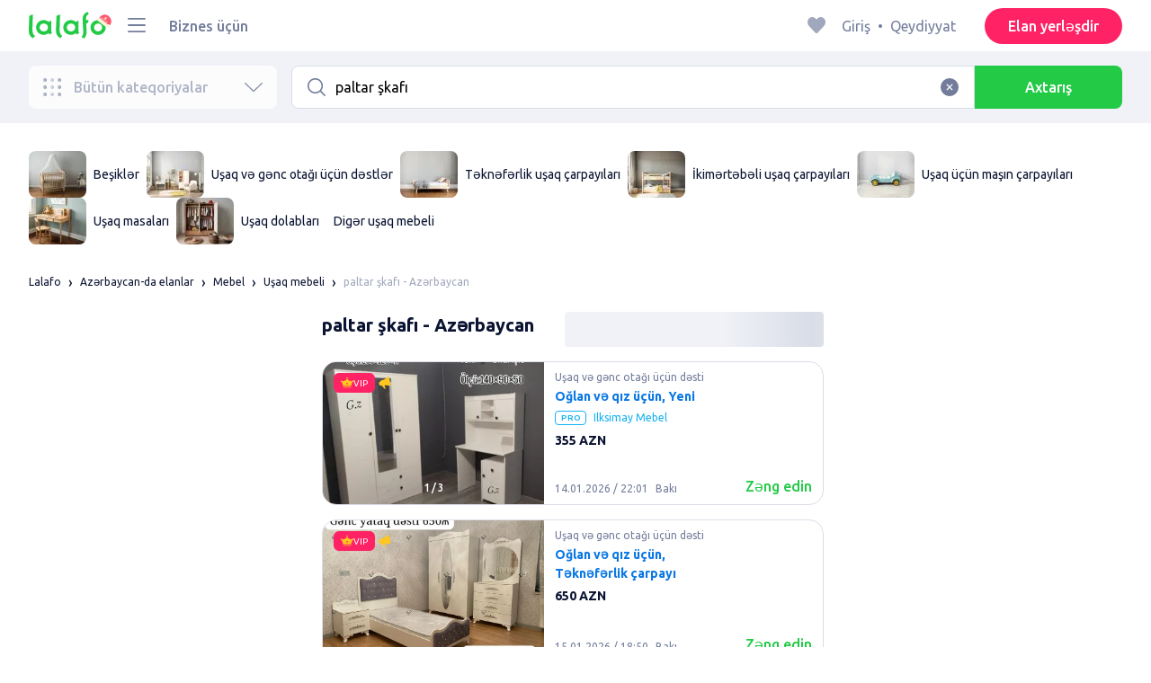

--- FILE ---
content_type: text/html; charset=utf-8
request_url: https://lalafo.az/azerbaijan/usaq-mebeli/q-paltar-%C5%9Fkaf%C4%B1
body_size: 60458
content:
<!DOCTYPE html><html><head><meta charSet="utf-8" data-next-head=""/><meta name="viewport" content="width=device-width, initial-scale=1, shrink-to-fit=no, maximum-scale=1" data-next-head=""/><link rel="icon" type="image/png" sizes="32x32" href="/favicons/favicon-christmas-32x32.png" data-next-head=""/><link rel="icon" type="image/png" sizes="16x16" href="/favicons/favicon-christmas-16x16.png" data-next-head=""/><link rel="preload" as="image" imageSrcSet="/_next/image?url=%2Flogo-christmas.svg&amp;w=96&amp;q=75 1x, /_next/image?url=%2Flogo-christmas.svg&amp;w=256&amp;q=75 2x" data-next-head=""/><link rel="preload" as="image" imageSrcSet="/_next/image?url=https%3A%2F%2Fimg5.lalafo.com%2Fi%2Fpromo-label%2F48%2F15%2Fe6%2F5d231acf60caea3498b7a0b42e.webp&amp;w=64&amp;q=75 1x, /_next/image?url=https%3A%2F%2Fimg5.lalafo.com%2Fi%2Fpromo-label%2F48%2F15%2Fe6%2F5d231acf60caea3498b7a0b42e.webp&amp;w=128&amp;q=75 2x" data-next-head=""/><link rel="preload" as="image" imageSrcSet="/_next/image?url=https%3A%2F%2Fimg5.lalafo.com%2Fi%2Fpromo-label%2F3f%2F1f%2Ffe%2Fce24fa3ebe224bd1395726a3d1.webp&amp;w=64&amp;q=75 1x, /_next/image?url=https%3A%2F%2Fimg5.lalafo.com%2Fi%2Fpromo-label%2F3f%2F1f%2Ffe%2Fce24fa3ebe224bd1395726a3d1.webp&amp;w=128&amp;q=75 2x" data-next-head=""/><link rel="preload" as="image" imageSrcSet="/_next/image?url=https%3A%2F%2Fimg5.lalafo.com%2Fi%2Fpromo-label%2F44%2F1c%2F05%2F86828318de5f908eb100d9c3ac.webp&amp;w=64&amp;q=75 1x, /_next/image?url=https%3A%2F%2Fimg5.lalafo.com%2Fi%2Fpromo-label%2F44%2F1c%2F05%2F86828318de5f908eb100d9c3ac.webp&amp;w=128&amp;q=75 2x" data-next-head=""/><link rel="preload" as="image" imageSrcSet="/_next/image?url=https%3A%2F%2Fimg5.lalafo.com%2Fi%2Fpromo-label%2F20%2F51%2F81%2F213bbe84ccdac86ae2d32cc1a2.webp&amp;w=64&amp;q=75 1x, /_next/image?url=https%3A%2F%2Fimg5.lalafo.com%2Fi%2Fpromo-label%2F20%2F51%2F81%2F213bbe84ccdac86ae2d32cc1a2.webp&amp;w=128&amp;q=75 2x" data-next-head=""/><link rel="preload" as="image" imageSrcSet="/_next/image?url=https%3A%2F%2Fimg5.lalafo.com%2Fi%2Fpromo-label%2F5d%2Fb9%2F24%2Fb09e4155b2f6ed9b9a55a973f1.webp&amp;w=64&amp;q=75 1x, /_next/image?url=https%3A%2F%2Fimg5.lalafo.com%2Fi%2Fpromo-label%2F5d%2Fb9%2F24%2Fb09e4155b2f6ed9b9a55a973f1.webp&amp;w=128&amp;q=75 2x" data-next-head=""/><link rel="preload" as="image" imageSrcSet="/_next/image?url=https%3A%2F%2Fimg5.lalafo.com%2Fi%2Fpromo-label%2F18%2Fc3%2F19%2Fce9a5f8ff252c396b69dac92c1.webp&amp;w=64&amp;q=75 1x, /_next/image?url=https%3A%2F%2Fimg5.lalafo.com%2Fi%2Fpromo-label%2F18%2Fc3%2F19%2Fce9a5f8ff252c396b69dac92c1.webp&amp;w=128&amp;q=75 2x" data-next-head=""/><link rel="preload" as="image" imageSrcSet="/_next/image?url=https%3A%2F%2Fimg5.lalafo.com%2Fi%2Fpromo-label%2F9e%2F6f%2F62%2F86eebf4ac19c9b335b4ce2f9de.webp&amp;w=64&amp;q=75 1x, /_next/image?url=https%3A%2F%2Fimg5.lalafo.com%2Fi%2Fpromo-label%2F9e%2F6f%2F62%2F86eebf4ac19c9b335b4ce2f9de.webp&amp;w=128&amp;q=75 2x" data-next-head=""/><title data-next-head="">paltar şkafı: Azərbaycan ᐈ Uşaq mebeli ▷ 1886 elan ➤ lalafo.az</title><meta name="description" content="lalafo.az ❱❱❱&amp;#12304;1886 elan&amp;#12305; paltar şkafı ➤ Azərbaycan ⏩ Uşaq mebeli ✅ Məhsul və xidmət alıb satmağın ən sadə üsulu lalafo.az ➡️ paltar şkafı: Uşaq mebeli pulsuz elanlar lövhəsində Azərbaycan❗" data-next-head=""/><meta name="google-site-verification" content="BNrYcH5b-5VDviyTaHs8UXIyDS5TnC4pal_IMYfDNho" data-next-head=""/><meta name="robots" content="all" data-next-head=""/><meta property="og:title" content="paltar şkafı: Azərbaycan ᐈ Uşaq mebeli ▷ 1886 elan ➤ lalafo.az" data-next-head=""/><meta property="og:description" content="lalafo.az ❱❱❱&amp;#12304;1886 elan&amp;#12305; paltar şkafı ➤ Azərbaycan ⏩ Uşaq mebeli ✅ Məhsul və xidmət alıb satmağın ən sadə üsulu lalafo.az ➡️ paltar şkafı: Uşaq mebeli pulsuz elanlar lövhəsində Azərbaycan❗" data-next-head=""/><meta property="og:site_name" content="Lalafo" data-next-head=""/><meta property="og:url" content="https://lalafo.az/azerbaijan/usaq-mebeli/q-paltar-%C5%9Fkaf%C4%B1" data-next-head=""/><meta property="og:image" content="/images/lalafo-logo.png" data-next-head=""/><meta property="og:type" content="website" data-next-head=""/><meta property="al:ios:url" content="https://lalafo.az/azerbaijan/usaq-mebeli/q-paltar-%C5%9Fkaf%C4%B1" data-next-head=""/><meta property="al:ios:app_store_id" content="1063347253" data-next-head=""/><meta property="al:android:url" content="https://lalafo.az/azerbaijan/usaq-mebeli/q-paltar-%C5%9Fkaf%C4%B1" data-next-head=""/><meta property="al:android:package" content="com.lalafo" data-next-head=""/><link href="https://lalafo.az/azerbaijan/usaq-mebeli/q-paltar-şkafı" rel="canonical" data-next-head=""/><link rel="preload" as="image" imageSrcSet="/_next/image?url=%2Flogo-gray.svg&amp;w=96&amp;q=75 1x, /_next/image?url=%2Flogo-gray.svg&amp;w=256&amp;q=75 2x" data-next-head=""/><link rel="preload" href="/_next/static/media/4b1cfd3867993fed-s.p.woff2" as="font" type="font/woff2" crossorigin="anonymous" data-next-font="size-adjust"/><link rel="preload" href="/_next/static/media/77f5a85cac4ea515-s.p.woff2" as="font" type="font/woff2" crossorigin="anonymous" data-next-font="size-adjust"/><link rel="preload" href="/_next/static/media/eeeb642bd71d217b-s.p.woff2" as="font" type="font/woff2" crossorigin="anonymous" data-next-font="size-adjust"/><link rel="preload" href="/_next/static/media/70d2fd2b9078a5a3-s.p.woff2" as="font" type="font/woff2" crossorigin="anonymous" data-next-font="size-adjust"/><link rel="preload" href="/_next/static/media/e8773fdd4b7ad26f-s.p.woff2" as="font" type="font/woff2" crossorigin="anonymous" data-next-font="size-adjust"/><link rel="preload" href="/_next/static/media/23822ac40846484b-s.p.woff2" as="font" type="font/woff2" crossorigin="anonymous" data-next-font="size-adjust"/><link rel="preload" href="/_next/static/media/12a3e8885b69eb86-s.p.woff2" as="font" type="font/woff2" crossorigin="anonymous" data-next-font="size-adjust"/><link rel="preload" href="/_next/static/media/3ecd40fce058ee61-s.p.woff2" as="font" type="font/woff2" crossorigin="anonymous" data-next-font="size-adjust"/><link rel="preload" href="/_next/static/media/854d2e4705543874-s.p.woff2" as="font" type="font/woff2" crossorigin="anonymous" data-next-font="size-adjust"/><link rel="preload" href="/_next/static/media/b188519314c42064-s.p.woff2" as="font" type="font/woff2" crossorigin="anonymous" data-next-font="size-adjust"/><link rel="preload" href="/_next/static/media/b664222af7dcc13c-s.p.woff2" as="font" type="font/woff2" crossorigin="anonymous" data-next-font="size-adjust"/><link rel="preload" href="/_next/static/media/33a864272e2b3e97-s.p.woff2" as="font" type="font/woff2" crossorigin="anonymous" data-next-font="size-adjust"/><link rel="preload" href="/_next/static/media/07fccecd6728972a-s.p.woff2" as="font" type="font/woff2" crossorigin="anonymous" data-next-font="size-adjust"/><link rel="preload" href="/_next/static/media/46bdd75a3ff56824-s.p.woff2" as="font" type="font/woff2" crossorigin="anonymous" data-next-font="size-adjust"/><link rel="preload" href="/_next/static/css/9ddb18964f3a708c.css" as="style"/><link rel="stylesheet" href="/_next/static/css/9ddb18964f3a708c.css" data-n-g=""/><link rel="preload" href="/_next/static/css/a5fbe23767d5ff07.css" as="style"/><link rel="stylesheet" href="/_next/static/css/a5fbe23767d5ff07.css" data-n-p=""/><link rel="preload" href="/_next/static/css/68c75183f4c5c6ee.css" as="style"/><link rel="stylesheet" href="/_next/static/css/68c75183f4c5c6ee.css" data-n-p=""/><link rel="preload" href="/_next/static/css/a9dc8cbb75ed504b.css" as="style"/><link rel="stylesheet" href="/_next/static/css/a9dc8cbb75ed504b.css" data-n-p=""/><link rel="preload" href="/_next/static/css/164cb245e3176f55.css" as="style"/><link rel="stylesheet" href="/_next/static/css/164cb245e3176f55.css" data-n-p=""/><noscript data-n-css=""></noscript><script defer="" nomodule="" src="/_next/static/chunks/polyfills-42372ed130431b0a.js"></script><script src="/_next/static/chunks/webpack-b1a9b9ffe21857f9.js" defer=""></script><script src="/_next/static/chunks/framework-35ed57db78f589bd.js" defer=""></script><script src="/_next/static/chunks/main-72ede26f42b9444c.js" defer=""></script><script src="/_next/static/chunks/pages/_app-2e00c983026bff48.js" defer=""></script><script src="/_next/static/chunks/4092-106b393b81d68b57.js" defer=""></script><script src="/_next/static/chunks/1130-1d5bacb0d9b83c6c.js" defer=""></script><script src="/_next/static/chunks/1921-3975e7a3e31fff8a.js" defer=""></script><script src="/_next/static/chunks/9357-1623c0144ceaf002.js" defer=""></script><script src="/_next/static/chunks/290-4c9b87fc436815b7.js" defer=""></script><script src="/_next/static/chunks/7878-bc600dc589421afb.js" defer=""></script><script src="/_next/static/chunks/3992-0ae92db311b8ca4c.js" defer=""></script><script src="/_next/static/chunks/3325-593d4f8ffb0ed100.js" defer=""></script><script src="/_next/static/chunks/5472-fff584c5657c1fca.js" defer=""></script><script src="/_next/static/chunks/1786-dbf6fde010361fc1.js" defer=""></script><script src="/_next/static/chunks/6151-c28eb6ff0e8037ae.js" defer=""></script><script src="/_next/static/chunks/6677-861daaf3acd97184.js" defer=""></script><script src="/_next/static/chunks/5197-e6a1abd7f6802360.js" defer=""></script><script src="/_next/static/chunks/2218-160f60081cf13d7b.js" defer=""></script><script src="/_next/static/chunks/2531-e2b11cf3145feeb9.js" defer=""></script><script src="/_next/static/chunks/1870-ccc41685fcd179b3.js" defer=""></script><script src="/_next/static/chunks/2405-1967edd0c5cdc328.js" defer=""></script><script src="/_next/static/chunks/7832-14d14c6a88d2a020.js" defer=""></script><script src="/_next/static/chunks/pages/%5Blang%5D/%5Bcity%5D/%5B...categoryParams%5D-86bbe968beb7d87f.js" defer=""></script><script src="/_next/static/rWnBpjdzFgvg3gMktRCY5/_buildManifest.js" defer=""></script><script src="/_next/static/rWnBpjdzFgvg3gMktRCY5/_ssgManifest.js" defer=""></script></head><body><div id="__next"><style>
#nprogress {
  pointer-events: none;
}

#nprogress .bar {
  background: var(--primaryGreen);

  position: fixed;
  z-index: 99999;
  top: 0;
  left: 0;

  width: 100%;
  height: 2px;
}

/* Fancy blur effect */
#nprogress .peg {
  display: block;
  position: absolute;
  right: 0px;
  width: 100px;
  height: 100%;
  box-shadow: 0 0 10px var(--primaryGreen), 0 0 5px var(--primaryGreen);
  opacity: 1.0;

  -webkit-transform: rotate(3deg) translate(0px, -4px);
      -ms-transform: rotate(3deg) translate(0px, -4px);
          transform: rotate(3deg) translate(0px, -4px);
}

/* Remove these to get rid of the spinner */
#nprogress .spinner {
  display: block;
  position: fixed;
  z-index: 1031;
  top: 15px;
  bottom: auto;
  right: 15px;
  left: auto;
}

#nprogress .spinner-icon {
  width: 18px;
  height: 18px;
  box-sizing: border-box;

  border: solid 2px transparent;
  border-top-color: var(--primaryGreen);
  border-left-color: var(--primaryGreen);
  border-radius: 50%;

  -webkit-animation: nprogress-spinner 400ms linear infinite;
          animation: nprogress-spinner 400ms linear infinite;
}

.nprogress-custom-parent {
  overflow: hidden;
  position: relative;
}

.nprogress-custom-parent #nprogress .spinner,
.nprogress-custom-parent #nprogress .bar {
  position: absolute;
}

@-webkit-keyframes nprogress-spinner {
  0%   { -webkit-transform: rotate(0deg); }
  100% { -webkit-transform: rotate(360deg); }
}
@keyframes nprogress-spinner {
  0%   { transform: rotate(0deg); }
  100% { transform: rotate(360deg); }
}
</style><div class="desktop 
  __variable_9ca99e
  __variable_57abe2
"><div class="RootLayout_pageContainer__5C45t "><header class="Header_mainHeaderHeightContainer__ctqLr"><section class="Header_mainHeaderContainer__dNkcB"><div class="Header_mainHeader__HhfhK container"><div class="Header_mainHeaderLeftBar__6o8r2"><div class="Header_logoContainer__r5Brp"><a href="/"><img alt="" width="92" height="30" decoding="async" data-nimg="1" style="color:transparent" srcSet="/_next/image?url=%2Flogo-christmas.svg&amp;w=96&amp;q=75 1x, /_next/image?url=%2Flogo-christmas.svg&amp;w=256&amp;q=75 2x" src="/_next/image?url=%2Flogo-christmas.svg&amp;w=256&amp;q=75"/></a></div><div class="HeaderDropdownMenu_headerDropdownMenuWrap__c16l2"><div><div class="LFDropdownMenu LFDropdownMenu_LFDropdownMenu__Wf9sF  "><span><span tabindex="0" class="LFIcon LFIcon_LFIcon__MyeLS LFIcon_primary__6yayE LFIcon_size-24__zGWmQ  LFIconMenu "><svg viewBox="0 0 24 24" fill="none" xmlns="http://www.w3.org/2000/svg"><path d="M2 19.1111C2 18.6202 2.3731 18.2222 2.83333 18.2222H21.1667C21.6269 18.2222 22 18.6202 22 19.1111C22 19.602 21.6269 20 21.1667 20H2.83333C2.3731 20 2 19.602 2 19.1111Z" fill="#737d9b"></path><path d="M2 12C2 11.5091 2.3731 11.1111 2.83333 11.1111H21.1667C21.6269 11.1111 22 11.5091 22 12C22 12.4909 21.6269 12.8889 21.1667 12.8889H2.83333C2.3731 12.8889 2 12.4909 2 12Z" fill="#737d9b"></path><path d="M2 4.88889C2 4.39797 2.3731 4 2.83333 4H21.1667C21.6269 4 22 4.39797 22 4.88889C22 5.37981 21.6269 5.77778 21.1667 5.77778H12H2.83333C2.3731 5.77778 2 5.37981 2 4.88889Z" fill="#737d9b"></path></svg></span></span><div class="containerMenu LFDropdownMenu_containerMenu__uS65y "><div class="HeaderDropdownMenu_headerDropdownContainer__4Ipyc "><div class="HeaderDropdownMenu_languageWrapper__SFDhi"><div><div class="LFDropdownLinksList LFDropdownLinksList_LFDropdownLinksList__EtH7U   undefined LFDropdownLinksList_withIcon__32R5Y LFDropdownLinksList_langStyle__6jgxH"><div class="LFDropdownLinksList_titleWrap__RnkAQ"><p class="LFParagraph LFParagraph_LFParagraph__7Blf1 LFParagraph_size-14__twCik  LFDropdownLinksList_title__F2nwL" style="color:#0a1331"><span class="LFDropdownLinksList_titleText__Qywko"><span tabindex="0" class="LFIcon LFIcon_LFIcon__MyeLS LFIcon_primary__6yayE LFIcon_size-16__xxAv8  LFIconGlobe undefined size-16 "><svg viewBox="0 0 14 14" fill="none" xmlns="http://www.w3.org/2000/svg"><path d="M6.99964 1.33301C6.99981 1.33301 6.99953 1.33301 6.99964 1.33301V1.33301Z" fill="#737d9b"></path><path fill-rule="evenodd" clip-rule="evenodd" d="M13.6668 6.99967C13.6668 10.6816 10.6821 13.6663 7.00016 13.6663C3.31826 13.6663 0.333496 10.6816 0.333496 6.99967C0.333496 3.31778 3.31826 0.333008 7.00016 0.333008C10.6821 0.333008 13.6668 3.31778 13.6668 6.99967ZM7.00064 12.6663C7.0097 12.6663 7.115 12.6632 7.31159 12.4553C7.51482 12.2404 7.74391 11.8758 7.9573 11.3423C7.99607 11.2454 8.03367 11.1446 8.06999 11.04C7.72486 11.0141 7.36403 10.9997 6.98864 10.9997C6.62139 10.9997 6.26806 11.0135 5.92976 11.0383C5.96626 11.1435 6.00405 11.2449 6.04302 11.3423C6.25642 11.8758 6.48551 12.2404 6.68873 12.4553C6.88541 12.6633 6.99072 12.6663 6.99969 12.6663M10.5182 11.4423C9.93777 11.9026 9.26505 12.2515 8.53232 12.4568C8.74093 12.09 8.92756 11.6504 9.08629 11.1528C9.61399 11.2308 10.0932 11.3323 10.5182 11.4423ZM11.3457 10.6369C10.7868 10.4662 10.1145 10.3002 9.34431 10.1805C9.51995 9.37318 9.63081 8.46503 9.65944 7.49967H12.6451C12.5411 8.68868 12.07 9.77243 11.3457 10.6369ZM12.6451 6.49967H9.65944C9.63081 5.53431 9.51995 4.62616 9.34431 3.81886C10.1145 3.69913 10.7868 3.53318 11.3457 3.36248C12.07 4.22691 12.5411 5.31066 12.6451 6.49967ZM10.5182 2.55701C10.0932 2.66709 9.61398 2.76859 9.08628 2.84655C8.92755 2.34889 8.74092 1.9093 8.53232 1.54257C9.26505 1.74787 9.93776 2.09677 10.5182 2.55701ZM6.99964 1.33301C6.9903 1.33305 6.88502 1.33646 6.68873 1.54402C6.48551 1.75891 6.25642 2.12353 6.04302 2.65702C6.00405 2.75444 5.96626 2.85585 5.92976 2.96104C6.26807 2.98583 6.62139 2.99966 6.98864 2.99966C7.36402 2.99966 7.72486 2.98521 8.06999 2.95938C8.03366 2.85478 7.99607 2.75393 7.9573 2.65702C7.74391 2.12353 7.51482 1.75891 7.31159 1.54402C7.11179 1.33274 7.00565 1.33299 6.99964 1.33301C6.99953 1.33301 6.99981 1.33301 6.99964 1.33301ZM3.47649 2.56151C4.05819 2.09905 4.73289 1.74854 5.468 1.54257C5.25895 1.9101 5.07196 2.3508 4.91301 2.84979C4.38382 2.77246 3.9031 2.67137 3.47649 2.56151ZM2.64997 3.36807C1.92832 4.23159 1.45898 5.31323 1.35525 6.49967H4.34088C4.36947 5.53569 4.48006 4.62875 4.65527 3.82231C3.88415 3.70363 3.21057 3.53845 2.64997 3.36807ZM1.35525 7.49967C1.45898 8.68612 1.92832 9.76776 2.64996 10.6313C3.21057 10.4609 3.88414 10.2957 4.65527 10.177C4.48006 9.37059 4.36947 8.46366 4.34088 7.49967H1.35525ZM3.47648 11.4378C4.05819 11.9003 4.73289 12.2508 5.46801 12.4568C5.25895 12.0893 5.07196 11.6485 4.91301 11.1496C4.38382 11.2269 3.90309 11.328 3.47648 11.4378ZM6.98864 9.99967C6.52201 9.99967 6.07616 10.0206 5.65299 10.0573C5.48297 9.30602 5.37096 8.43884 5.34134 7.49967H8.65898C8.62934 8.43966 8.51716 9.30754 8.34689 10.0592C7.917 10.0213 7.46357 9.99967 6.98864 9.99967ZM8.65898 6.49967H5.34134C5.37096 5.5605 5.48297 4.69332 5.653 3.94208C6.07616 3.97876 6.52201 3.99966 6.98864 3.99966C7.46357 3.99966 7.917 3.97801 8.34688 3.94011C8.51716 4.6918 8.62934 5.55968 8.65898 6.49967Z" fill="#737d9b"></path></svg></span>Azərbaycan dili</span><span tabindex="0" class="LFIcon LFIcon_LFIcon__MyeLS LFIcon_primary__6yayE LFIcon_size-12__fDpe0  LFIconArrowDown "><svg viewBox="0 0 24 24" fill="none" xmlns="http://www.w3.org/2000/svg"><path fill-rule="evenodd" clip-rule="evenodd" d="M11.1778 16.6758C11.6319 17.1081 12.3681 17.1081 12.8222 16.6758L21.7957 8.13375C22.0681 7.87439 22.0681 7.45388 21.7957 7.19452C21.5232 6.93516 21.0815 6.93516 20.809 7.19452L12 15.58L3.191 7.19452C2.91855 6.93516 2.4768 6.93516 2.20434 7.19452C1.93189 7.45388 1.93189 7.87439 2.20434 8.13375L11.1778 16.6758Z" fill="#737d9b"></path></svg></span></p></div><ul class="LFDropdownLinksList_list__VYRAi"><li class="LFDropdownLinksList_selected__SDpwb"><a href="https://lalafo.az" class="LFDropdownLinksList_listItemLink__CWM_6"><span class="LFDropdownLinksList_itemLabel__ZVZnP">Azərbaycan dili</span><span tabindex="0" class="LFIcon LFIcon_LFIcon__MyeLS LFIcon_primary__6yayE LFIcon_size-16__xxAv8  LFIconCheck "><svg viewBox="0 0 24 24" fill="none" xmlns="http://www.w3.org/2000/svg"><path fill-rule="evenodd" clip-rule="evenodd" d="M9.28616 13.7998L7.09412 11.6796C6.51468 11.1192 5.59713 11.1129 5.01009 11.6654C4.38271 12.2559 4.37591 13.2508 4.99518 13.8497L9.28616 18L19.0105 8.59453C19.6296 7.99574 19.6296 7.00321 19.0105 6.40443C18.4188 5.83214 17.4795 5.83337 16.8893 6.40721L9.28616 13.7998Z" fill="#22ca46"></path></svg></span></a></li><li class=""><a href="https://lalafo.az/ru" class="LFDropdownLinksList_listItemLink__CWM_6"><span class="LFDropdownLinksList_itemLabel__ZVZnP">Русский</span></a></li></ul></div></div></div><ul class="MenuList_menuList__vey9V"><li class="MenuSection_menuSectionItem__5PwY3"><span class="LFCaption LFCaption_LFCaption__Q4aKz LFCaption_size-14__Fc_bm " style="color:#0a1331">Hüquqi məlumat</span><span tabindex="0" class="LFIcon LFIcon_LFIcon__MyeLS LFIcon_primary__6yayE LFIcon_size-12__fDpe0  LFIconArrowRight "><svg viewBox="0 0 24 24" fill="none" xmlns="http://www.w3.org/2000/svg"><path fill-rule="evenodd" clip-rule="evenodd" d="M16.6758 12.8222C17.1081 12.3681 17.1081 11.6319 16.6758 11.1778L8.13375 2.20434C7.87439 1.93189 7.45388 1.93189 7.19452 2.20434C6.93516 2.4768 6.93516 2.91854 7.19452 3.191L15.58 12L7.19452 20.809C6.93516 21.0815 6.93516 21.5232 7.19452 21.7957C7.45388 22.0681 7.87439 22.0681 8.13375 21.7957L16.6758 12.8222Z" fill="#737d9b"></path></svg></span></li><li class="MenuSection_menuSectionItem__5PwY3"><span class="LFCaption LFCaption_LFCaption__Q4aKz LFCaption_size-14__Fc_bm " style="color:#0a1331">lalafo qaydaları</span><span tabindex="0" class="LFIcon LFIcon_LFIcon__MyeLS LFIcon_primary__6yayE LFIcon_size-12__fDpe0  LFIconArrowRight "><svg viewBox="0 0 24 24" fill="none" xmlns="http://www.w3.org/2000/svg"><path fill-rule="evenodd" clip-rule="evenodd" d="M16.6758 12.8222C17.1081 12.3681 17.1081 11.6319 16.6758 11.1778L8.13375 2.20434C7.87439 1.93189 7.45388 1.93189 7.19452 2.20434C6.93516 2.4768 6.93516 2.91854 7.19452 3.191L15.58 12L7.19452 20.809C6.93516 21.0815 6.93516 21.5232 7.19452 21.7957C7.45388 22.0681 7.87439 22.0681 8.13375 21.7957L16.6758 12.8222Z" fill="#737d9b"></path></svg></span></li><li class="MenuItem_menuItem__fwWbK"><a href="https://lalafo.az/page/about-us"><span class="LFCaption LFCaption_LFCaption__Q4aKz LFCaption_size-14__Fc_bm " style="color:#0a1331">Bizim haqqımızda</span></a></li><li class="MenuItem_menuItem__fwWbK"><a href="https://lalafo.az/page/contacts"><span class="LFCaption LFCaption_LFCaption__Q4aKz LFCaption_size-14__Fc_bm " style="color:#0a1331">Əlaqə</span></a></li></ul></div><ul class="SocialList_mainSocialList__jNmQK HeaderDropdownMenu_socialList__g2AZO"><li class="SocialList_mainSocialListItem__qv4LN"><a href="https://www.facebook.com/lalafoAZ/" class="SocialList_socialItemLink__CSfDO SocialList_facebook__NtluI" target="_blank" rel="noopener noreferrer"><span tabindex="0" class="LFIcon LFIcon_LFIcon__MyeLS LFIcon_primary__6yayE LFIcon_size-16__xxAv8  LFIconFacebookMono undefined size-16 #737d9b "><svg viewBox="0 0 16 16" fill="none" xmlns="http://www.w3.org/2000/svg"><path fill-rule="evenodd" clip-rule="evenodd" d="M6.25124 15H8.7525V8.00342H10.6289L11 5.81724H8.7525V4.23307C8.7525 3.72238 9.07675 3.18618 9.54017 3.18618H10.8175V1H9.25208V1.0098C6.8027 1.10033 6.29946 2.54498 6.25582 4.06242H6.25124V5.81724H5V8.00342H6.25124V15Z" fill="#737d9b"></path></svg></span><p class="LFParagraph LFParagraph_LFParagraph__7Blf1 LFParagraph_size-14__twCik  ">Facebook</p></a></li><li class="SocialList_mainSocialListItem__qv4LN"><a href="https://twitter.com/lalafo_com" class="SocialList_socialItemLink__CSfDO SocialList_x__7jys9" target="_blank" rel="noopener noreferrer"><span tabindex="0" class="LFIcon LFIcon_LFIcon__MyeLS LFIcon_primary__6yayE LFIcon_size-28__0hebi  LFIconXMono  size-28 #737d9b "><svg viewBox="0 0 29 22" fill="none" xmlns="http://www.w3.org/2000/svg"><g clip-path="url(#clip0_14675_11780)"><path d="M10.6838 16.2187L7.56415 11.6861L7.11987 11.0409L3.49983 5.78126H5.05701L7.98459 10.0348L8.42882 10.6801L12.241 16.2187H10.6838ZM12.8848 15.776L8.95548 10.0675L8.51125 9.42189L5.70047 5.33841L5.46752 5H2.01367L2.85601 6.22401L6.59323 11.6541L7.03748 12.299L10.0403 16.662L10.2733 17H13.7271L12.8848 15.776Z" fill="#737d9b"></path><path d="M7.1197 11.0409L7.56397 11.6861L7.03731 12.299L2.99645 17H2L6.59306 11.6541L7.1197 11.0409Z" fill="#737d9b"></path><path d="M13.3111 4.99963L8.95527 10.0671L8.42861 10.6797L7.98438 10.0345L8.51104 9.42152L11.4616 5.98721L12.3147 4.99963H13.3111Z" fill="#737d9b"></path><path d="M27.028 16.5C26.888 16.22 26.72 15.912 26.524 15.576C26.328 15.2307 26.1133 14.876 25.88 14.512C25.6467 14.1387 25.404 13.77 25.152 13.406C24.9 13.0327 24.6573 12.6827 24.424 12.356C24.1907 12.6827 23.948 13.0327 23.696 13.406C23.444 13.77 23.2013 14.1387 22.968 14.512C22.744 14.876 22.5293 15.2307 22.324 15.576C22.128 15.912 21.96 16.22 21.82 16.5H20.322C20.742 15.6787 21.2273 14.8433 21.778 13.994C22.338 13.1447 22.9307 12.272 23.556 11.376L20.448 6.798H22.016L24.41 10.41L26.776 6.798H28.33L25.278 11.32C25.9127 12.2253 26.51 13.1073 27.07 13.966C27.63 14.8247 28.1247 15.6693 28.554 16.5H27.028Z" fill="#737d9b"></path></g><defs><clipPath id="clip0_14675_11780"><rect width="29" height="21" fill="white" transform="translate(0 0.5)"></rect></clipPath></defs></svg></span></a></li><li class="SocialList_mainSocialListItem__qv4LN"><a href="https://www.instagram.com/lalafoaz" class="SocialList_socialItemLink__CSfDO SocialList_instagram__Ls_4l" target="_blank" rel="noopener noreferrer"><span tabindex="0" class="LFIcon LFIcon_LFIcon__MyeLS LFIcon_primary__6yayE LFIcon_size-16__xxAv8  LFIconInstagramMono undefined size-16 #737d9b "><svg viewBox="0 0 16 16" fill="none" xmlns="http://www.w3.org/2000/svg"><path fill-rule="evenodd" clip-rule="evenodd" d="M8.00083 0.666626C6.0092 0.666626 5.75947 0.675068 4.97729 0.710756C4.19674 0.746357 3.66366 0.870336 3.1972 1.05163C2.71497 1.23901 2.30601 1.48976 1.8983 1.89744C1.49062 2.30515 1.23986 2.71412 1.05249 3.19635C0.87119 3.6628 0.747212 4.19589 0.711611 4.97644C0.675922 5.75861 0.66748 6.00835 0.66748 7.99997C0.66748 9.99157 0.675922 10.2413 0.711611 11.0235C0.747212 11.804 0.87119 12.3371 1.05249 12.8036C1.23986 13.2858 1.49062 13.6948 1.8983 14.1025C2.30601 14.5102 2.71497 14.7609 3.1972 14.9483C3.66366 15.1296 4.19674 15.2536 4.97729 15.2892C5.75947 15.3249 6.0092 15.3333 8.00083 15.3333C9.99243 15.3333 10.2422 15.3249 11.0243 15.2892C11.8049 15.2536 12.338 15.1296 12.8044 14.9483C13.2867 14.7609 13.6956 14.5102 14.1033 14.1025C14.511 13.6948 14.7618 13.2858 14.9492 12.8036C15.1304 12.3371 15.2544 11.804 15.29 11.0235C15.3257 10.2413 15.3341 9.99157 15.3341 7.99997C15.3341 6.00835 15.3257 5.75861 15.29 4.97644C15.2544 4.19589 15.1304 3.6628 14.9492 3.19635C14.7618 2.71412 14.511 2.30515 14.1033 1.89744C13.6956 1.48976 13.2867 1.23901 12.8044 1.05163C12.338 0.870336 11.8049 0.746357 11.0243 0.710756C10.2422 0.675068 9.99243 0.666626 8.00083 0.666626ZM8.00099 1.99997C9.95514 1.99997 10.1866 2.00744 10.9584 2.04265C11.6719 2.07518 12.0594 2.19441 12.3173 2.29464C12.6589 2.4274 12.9027 2.586 13.1588 2.84212C13.4149 3.0982 13.5735 3.34201 13.7063 3.68362C13.8065 3.94151 13.9258 4.32903 13.9583 5.0426C13.9935 5.81432 14.001 6.0458 14.001 7.99998C14.001 9.95414 13.9935 10.1856 13.9583 10.9573C13.9258 11.6709 13.8065 12.0584 13.7063 12.3163C13.5735 12.6579 13.4149 12.9017 13.1588 13.1578C12.9027 13.4139 12.6589 13.5725 12.3173 13.7053C12.0594 13.8055 11.6719 13.9248 10.9584 13.9573C10.1867 13.9925 9.95529 14 8.00099 14C6.04667 14 5.81524 13.9925 5.0436 13.9573C4.33004 13.9248 3.94252 13.8055 3.68463 13.7053C3.34301 13.5725 3.09921 13.4139 2.84312 13.1578C2.58703 12.9017 2.42841 12.6579 2.29565 12.3163C2.19542 12.0584 2.07619 11.6709 2.04365 10.9573C2.00844 10.1856 2.00098 9.95414 2.00098 7.99998C2.00098 6.0458 2.00844 5.81432 2.04365 5.0426C2.07619 4.32903 2.19542 3.94151 2.29565 3.68362C2.42841 3.34201 2.587 3.0982 2.84312 2.84212C3.09921 2.586 3.34301 2.4274 3.68463 2.29464C3.94252 2.19441 4.33004 2.07518 5.0436 2.04265C5.81533 2.00744 6.04681 1.99997 8.00099 1.99997ZM8.00083 11.3333C6.15985 11.3333 4.66748 9.84093 4.66748 7.99998C4.66748 6.15901 6.15985 4.66664 8.00083 4.66664C9.84177 4.66664 11.3341 6.15901 11.3341 7.99998C11.3341 9.84093 9.84177 11.3333 8.00083 11.3333ZM8.0005 9.99997C6.89591 9.99997 6.00049 9.10454 6.00049 7.99998C6.00049 6.89539 6.89591 5.99997 8.0005 5.99997C9.10506 5.99997 10.0005 6.89539 10.0005 7.99998C10.0005 9.10454 9.10506 9.99997 8.0005 9.99997ZM11.667 5.3333C12.2193 5.3333 12.667 4.88561 12.667 4.33332C12.667 3.78103 12.2193 3.3333 11.667 3.3333C11.1147 3.3333 10.667 3.78103 10.667 4.33332C10.667 4.88561 11.1147 5.3333 11.667 5.3333Z" fill="#737d9b"></path></svg></span><p class="LFParagraph LFParagraph_LFParagraph__7Blf1 LFParagraph_size-14__twCik  ">Instagram</p></a></li></ul></div></div></div></div><a class="LFLink LFLink_LFLink__iZL_Y LFLink_large__r_smV  LFLink_weight-500__Dj2og " href="https://lalafo.az/info/paid-posting" target="_blank">Biznes üçün</a></div><div class="RightBarDefault_rightBarDefaultContainer__cS9Rm"><ul class="RightBarDefault_headerList__wA__O"><li class="RightBarDefault_headerListItem__sRRUG"><span tabindex="0" class="LFIcon LFIcon_LFIcon__MyeLS LFIcon_primary__6yayE LFIcon_size-24__zGWmQ  LFIconHeart  size-24 var(--neutralMediumGrey) "><svg width="16" height="16" viewBox="0 0 16 16" fill="none" xmlns="http://www.w3.org/2000/svg"><path fill-rule="evenodd" clip-rule="evenodd" d="M13.6385 3.11717C14.2968 3.83213 14.6666 4.80202 14.6666 5.81337C14.6666 6.82471 14.2968 7.7946 13.6385 8.50956L8.98197 13.5694C8.95632 13.5973 8.92949 13.6241 8.90155 13.6497C8.35911 14.1465 7.51566 14.1106 7.01764 13.5694L2.3611 8.50956C0.990719 7.02049 0.990719 4.60624 2.3611 3.11717C3.73147 1.6281 5.9533 1.6281 7.32367 3.11717L7.99981 3.85187L8.67594 3.11717C9.33392 2.40188 10.2265 2 11.1572 2C12.088 2 12.9806 2.40188 13.6385 3.11717Z" fill="var(--neutralMediumGrey)"></path></svg></span></li></ul><div class="HeaderUserMenu_mainHeaderUserMenu__X3P0l"><div><p class="LFParagraph LFParagraph_LFParagraph__7Blf1 LFParagraph_size-16__SrXOu  GuestMenu_guestMenu__PZA3_">Giriş<span class="GuestMenu_dotSpreader__1X6M3">•</span>Qeydiyyat</p></div></div><button class="LFButton LFButton_LFButton__cJp8r LFButton_medium__WfNI9 LFButton_primary-pink__f3D_I  RightBarDefault_headerSellButton__yCyal" type="button">Elan yerləşdir</button></div></div></section></header><div class="RootLayout_page__7duUv "><div class="ListingDesktop_listingDesktopContainer__JqVWx"><section></section><section class="NavigationBar_navigationBarContainer__q1Tmr"><div class="container NavigationBar_navigationBar__PEI45"><div class="AllCategoriesButton_allCategoriesButtonContainer__G_p1x"><button class="AllCategoriesButton_allCategoriesButton__FrS5g " type="button" disabled=""><span tabindex="0" class="LFIcon LFIcon_LFIcon__MyeLS LFIcon_primary__6yayE LFIcon_size-24__zGWmQ  LFIconCategories  size-24 "><svg xmlns="http://www.w3.org/2000/svg" width="32" height="32" viewBox="0 0 32 32" fill="none"><path fill-rule="evenodd" clip-rule="evenodd" d="M26.6667 29.3333C28.1394 29.3333 29.3333 28.1394 29.3333 26.6667C29.3333 25.1939 28.1394 24 26.6667 24C25.1939 24 24 25.1939 24 26.6667C24 28.1394 25.1939 29.3333 26.6667 29.3333Z" fill="url(#paint0_radial_539_1837)"></path><path fill-rule="evenodd" clip-rule="evenodd" d="M15.9997 29.3333C17.4724 29.3333 18.6663 28.1394 18.6663 26.6667C18.6663 25.1939 17.4724 24 15.9997 24C14.5269 24 13.333 25.1939 13.333 26.6667C13.333 28.1394 14.5269 29.3333 15.9997 29.3333Z" fill="url(#paint1_radial_539_1837)"></path><path fill-rule="evenodd" clip-rule="evenodd" d="M5.33317 29.3333C6.80593 29.3333 7.99984 28.1394 7.99984 26.6667C7.99984 25.1939 6.80593 24 5.33317 24C3.86041 24 2.6665 25.1939 2.6665 26.6667C2.6665 28.1394 3.86041 29.3333 5.33317 29.3333Z" fill="url(#paint2_radial_539_1837)"></path><path fill-rule="evenodd" clip-rule="evenodd" d="M26.6667 18.6666C28.1394 18.6666 29.3333 17.4727 29.3333 16C29.3333 14.5272 28.1394 13.3333 26.6667 13.3333C25.1939 13.3333 24 14.5272 24 16C24 17.4727 25.1939 18.6666 26.6667 18.6666Z" fill="url(#paint3_radial_539_1837)"></path><path fill-rule="evenodd" clip-rule="evenodd" d="M15.9997 18.6666C17.4724 18.6666 18.6663 17.4727 18.6663 16C18.6663 14.5272 17.4724 13.3333 15.9997 13.3333C14.5269 13.3333 13.333 14.5272 13.333 16C13.333 17.4727 14.5269 18.6666 15.9997 18.6666Z" fill="url(#paint4_radial_539_1837)"></path><path fill-rule="evenodd" clip-rule="evenodd" d="M5.33317 18.6666C6.80593 18.6666 7.99984 17.4727 7.99984 16C7.99984 14.5272 6.80593 13.3333 5.33317 13.3333C3.86041 13.3333 2.6665 14.5272 2.6665 16C2.6665 17.4727 3.86041 18.6666 5.33317 18.6666Z" fill="url(#paint5_radial_539_1837)"></path><path fill-rule="evenodd" clip-rule="evenodd" d="M26.6667 8.00002C28.1394 8.00002 29.3333 6.80611 29.3333 5.33335C29.3333 3.86059 28.1394 2.66669 26.6667 2.66669C25.1939 2.66669 24 3.86059 24 5.33335C24 6.80611 25.1939 8.00002 26.6667 8.00002Z" fill="url(#paint6_radial_539_1837)"></path><path fill-rule="evenodd" clip-rule="evenodd" d="M15.9997 8.00002C17.4724 8.00002 18.6663 6.80611 18.6663 5.33335C18.6663 3.86059 17.4724 2.66669 15.9997 2.66669C14.5269 2.66669 13.333 3.86059 13.333 5.33335C13.333 6.80611 14.5269 8.00002 15.9997 8.00002Z" fill="url(#paint7_radial_539_1837)"></path><path fill-rule="evenodd" clip-rule="evenodd" d="M5.33317 8.00002C6.80593 8.00002 7.99984 6.80611 7.99984 5.33335C7.99984 3.86059 6.80593 2.66669 5.33317 2.66669C3.86041 2.66669 2.6665 3.86059 2.6665 5.33335C2.6665 6.80611 3.86041 8.00002 5.33317 8.00002Z" fill="url(#paint8_radial_539_1837)"></path><defs><radialGradient id="paint0_radial_539_1837" cx="0" cy="0" r="1" gradientUnits="userSpaceOnUse" gradientTransform="translate(25.4815 26.6667) rotate(-180) scale(3.55556)"><stop stop-color="#C1C6D3"></stop><stop offset="1" stop-color="#737D9B"></stop></radialGradient><radialGradient id="paint1_radial_539_1837" cx="0" cy="0" r="1" gradientUnits="userSpaceOnUse" gradientTransform="translate(14.8145 26.3704) rotate(176.424) scale(4.74999)"><stop stop-color="#D9DDE7"></stop><stop offset="1" stop-color="#A1A8BD"></stop></radialGradient><radialGradient id="paint2_radial_539_1837" cx="0" cy="0" r="1" gradientUnits="userSpaceOnUse" gradientTransform="translate(4.14799 26.6667) rotate(-180) scale(3.55556)"><stop stop-color="#C1C6D3"></stop><stop offset="1" stop-color="#737D9B"></stop></radialGradient><radialGradient id="paint3_radial_539_1837" cx="0" cy="0" r="1" gradientUnits="userSpaceOnUse" gradientTransform="translate(25.4815 16) rotate(-180) scale(3.55556)"><stop stop-color="#C1C6D3"></stop><stop offset="1" stop-color="#737D9B"></stop></radialGradient><radialGradient id="paint4_radial_539_1837" cx="0" cy="0" r="1" gradientUnits="userSpaceOnUse" gradientTransform="translate(14.8145 15.7037) rotate(176.424) scale(4.74999)"><stop stop-color="#D9DDE7"></stop><stop offset="1" stop-color="#A1A8BD"></stop></radialGradient><radialGradient id="paint5_radial_539_1837" cx="0" cy="0" r="1" gradientUnits="userSpaceOnUse" gradientTransform="translate(4.14799 16) rotate(-180) scale(3.55556)"><stop stop-color="#C1C6D3"></stop><stop offset="1" stop-color="#737D9B"></stop></radialGradient><radialGradient id="paint6_radial_539_1837" cx="0" cy="0" r="1" gradientUnits="userSpaceOnUse" gradientTransform="translate(25.4815 5.33335) rotate(-180) scale(3.55556)"><stop stop-color="#C1C6D3"></stop><stop offset="1" stop-color="#737D9B"></stop></radialGradient><radialGradient id="paint7_radial_539_1837" cx="0" cy="0" r="1" gradientUnits="userSpaceOnUse" gradientTransform="translate(14.8145 5.03706) rotate(176.424) scale(4.74999)"><stop stop-color="#D9DDE7"></stop><stop offset="1" stop-color="#A1A8BD"></stop></radialGradient><radialGradient id="paint8_radial_539_1837" cx="0" cy="0" r="1" gradientUnits="userSpaceOnUse" gradientTransform="translate(4.14799 5.33335) rotate(-180) scale(3.55556)"><stop stop-color="#C1C6D3"></stop><stop offset="1" stop-color="#737D9B"></stop></radialGradient></defs></svg></span><div class="AllCategoriesButton_allCategoriesButtonContentContainer__iSL76"><p class="LFSubHeading LFSubHeading_LFSubHeading__bFlVS LFSubHeading_size-16__lhRfs LFSubHeading_weight-500__r2_fe ">Bütün kateqoriyalar</p><span tabindex="0" class="LFIcon LFIcon_LFIcon__MyeLS LFIcon_primary__6yayE LFIcon_size-24__zGWmQ  LFIconArrowDown "><svg viewBox="0 0 24 24" fill="none" xmlns="http://www.w3.org/2000/svg"><path fill-rule="evenodd" clip-rule="evenodd" d="M11.1778 16.6758C11.6319 17.1081 12.3681 17.1081 12.8222 16.6758L21.7957 8.13375C22.0681 7.87439 22.0681 7.45388 21.7957 7.19452C21.5232 6.93516 21.0815 6.93516 20.809 7.19452L12 15.58L3.191 7.19452C2.91855 6.93516 2.4768 6.93516 2.20434 7.19452C1.93189 7.45388 1.93189 7.87439 2.20434 8.13375L11.1778 16.6758Z" fill="#737d9b"></path></svg></span></div></button></div><div class="NavigationBar_searchInputContainer__64k9X"><div class="SearchInput_searchInputContainer__ciBd_"><span tabindex="0" class="LFIcon LFIcon_LFIcon__MyeLS LFIcon_primary__6yayE LFIcon_size-24__zGWmQ  LFIconSearch  size-24 "><svg xmlns="http://www.w3.org/2000/svg" viewBox="0 0 24 24" fill="none"><path fill-rule="evenodd" clip-rule="evenodd" d="M2 10.5333C2 5.8205 5.8205 2 10.5333 2C15.2462 2 19.0667 5.8205 19.0667 10.5333C19.0667 12.6017 18.3308 14.4981 17.1066 15.9752L21.7657 20.6343C22.0781 20.9467 22.0781 21.4533 21.7657 21.7657C21.4533 22.0781 20.9467 22.0781 20.6343 21.7657L15.9752 17.1066C14.4981 18.3308 12.6017 19.0667 10.5333 19.0667C5.8205 19.0667 2 15.2462 2 10.5333ZM10.5333 17.4667C6.70416 17.4667 3.6 14.3625 3.6 10.5333C3.6 6.70416 6.70416 3.6 10.5333 3.6C14.3625 3.6 17.4667 6.70416 17.4667 10.5333C17.4667 14.3625 14.3625 17.4667 10.5333 17.4667Z" fill="#737d9b"></path></svg></span><input type="text" class="SearchInput_searchInput___QxoV" placeholder="Uşaq mebeli-da axtar" value="paltar şkafı"/><span tabindex="0" class="LFIcon LFIcon_LFIcon__MyeLS LFIcon_primary__6yayE LFIcon_size-24__zGWmQ  LFIconCrossFilled "><svg viewBox="0 0 32 32" fill="none" xmlns="http://www.w3.org/2000/svg"><circle cx="16.0013" cy="16.0003" r="13.3333" fill="#737d9b"></circle><path d="M12.2305 12.2285L19.7729 19.771M12.2305 19.771L19.7729 12.2285" stroke="#ffffff" stroke-width="1.5" stroke-linecap="round"></path></svg></span><button type="button" class="SearchInput_searchInputButton__UQuOx"><p class="LFSubHeading LFSubHeading_LFSubHeading__bFlVS LFSubHeading_size-16__lhRfs LFSubHeading_weight-500__r2_fe " style="color:#ffffff">Axtarış</p></button></div></div></div></section><div class="container"><div class="CategoryTabList_categoryTabListContainer__x0HcO "><nav class="CategoryTabList_categoryTabList__5JTwc "><a class="
        item_category
        
      " href="/azerbaijan/usaq-mebeli/besikler"><div class="CategoryTabSmall_categoryTabSmallContainer__d3ZW4"><img alt="Beşiklər" width="64" height="52" decoding="async" data-nimg="1" style="color:transparent" srcSet="/_next/image?url=https%3A%2F%2Fimg5.lalafo.com%2Fi%2Fpromo-label%2F48%2F15%2Fe6%2F5d231acf60caea3498b7a0b42e.webp&amp;w=64&amp;q=75 1x, /_next/image?url=https%3A%2F%2Fimg5.lalafo.com%2Fi%2Fpromo-label%2F48%2F15%2Fe6%2F5d231acf60caea3498b7a0b42e.webp&amp;w=128&amp;q=75 2x" src="/_next/image?url=https%3A%2F%2Fimg5.lalafo.com%2Fi%2Fpromo-label%2F48%2F15%2Fe6%2F5d231acf60caea3498b7a0b42e.webp&amp;w=128&amp;q=75"/><div class="CategoryTabSmall_categoryTabSmallContent__YLoGP"><p class="LFParagraph LFParagraph_LFParagraph__7Blf1 LFParagraph_size-14__twCik  ">Beşiklər</p></div></div></a><a class="
        item_category
        
      " href="/azerbaijan/usaq-mebeli/usaq-ve-genc-otagi-ucun-destler"><div class="CategoryTabSmall_categoryTabSmallContainer__d3ZW4"><img alt="Uşaq və gənc otağı üçün dəstlər" width="64" height="52" decoding="async" data-nimg="1" style="color:transparent" srcSet="/_next/image?url=https%3A%2F%2Fimg5.lalafo.com%2Fi%2Fpromo-label%2F3f%2F1f%2Ffe%2Fce24fa3ebe224bd1395726a3d1.webp&amp;w=64&amp;q=75 1x, /_next/image?url=https%3A%2F%2Fimg5.lalafo.com%2Fi%2Fpromo-label%2F3f%2F1f%2Ffe%2Fce24fa3ebe224bd1395726a3d1.webp&amp;w=128&amp;q=75 2x" src="/_next/image?url=https%3A%2F%2Fimg5.lalafo.com%2Fi%2Fpromo-label%2F3f%2F1f%2Ffe%2Fce24fa3ebe224bd1395726a3d1.webp&amp;w=128&amp;q=75"/><div class="CategoryTabSmall_categoryTabSmallContent__YLoGP"><p class="LFParagraph LFParagraph_LFParagraph__7Blf1 LFParagraph_size-14__twCik  ">Uşaq və gənc otağı üçün dəstlər</p></div></div></a><a class="
        item_category
        
      " href="/azerbaijan/usaq-mebeli/tekneferlik-usaq-carpayilari"><div class="CategoryTabSmall_categoryTabSmallContainer__d3ZW4"><img alt="Təknəfərlik uşaq çarpayıları" width="64" height="52" decoding="async" data-nimg="1" style="color:transparent" srcSet="/_next/image?url=https%3A%2F%2Fimg5.lalafo.com%2Fi%2Fpromo-label%2F44%2F1c%2F05%2F86828318de5f908eb100d9c3ac.webp&amp;w=64&amp;q=75 1x, /_next/image?url=https%3A%2F%2Fimg5.lalafo.com%2Fi%2Fpromo-label%2F44%2F1c%2F05%2F86828318de5f908eb100d9c3ac.webp&amp;w=128&amp;q=75 2x" src="/_next/image?url=https%3A%2F%2Fimg5.lalafo.com%2Fi%2Fpromo-label%2F44%2F1c%2F05%2F86828318de5f908eb100d9c3ac.webp&amp;w=128&amp;q=75"/><div class="CategoryTabSmall_categoryTabSmallContent__YLoGP"><p class="LFParagraph LFParagraph_LFParagraph__7Blf1 LFParagraph_size-14__twCik  ">Təknəfərlik uşaq çarpayıları</p></div></div></a><a class="
        item_category
        
      " href="/azerbaijan/usaq-mebeli/ikimertebeli-usaq-carpayilari"><div class="CategoryTabSmall_categoryTabSmallContainer__d3ZW4"><img alt="İkimərtəbəli uşaq çarpayıları" width="64" height="52" decoding="async" data-nimg="1" style="color:transparent" srcSet="/_next/image?url=https%3A%2F%2Fimg5.lalafo.com%2Fi%2Fpromo-label%2F20%2F51%2F81%2F213bbe84ccdac86ae2d32cc1a2.webp&amp;w=64&amp;q=75 1x, /_next/image?url=https%3A%2F%2Fimg5.lalafo.com%2Fi%2Fpromo-label%2F20%2F51%2F81%2F213bbe84ccdac86ae2d32cc1a2.webp&amp;w=128&amp;q=75 2x" src="/_next/image?url=https%3A%2F%2Fimg5.lalafo.com%2Fi%2Fpromo-label%2F20%2F51%2F81%2F213bbe84ccdac86ae2d32cc1a2.webp&amp;w=128&amp;q=75"/><div class="CategoryTabSmall_categoryTabSmallContent__YLoGP"><p class="LFParagraph LFParagraph_LFParagraph__7Blf1 LFParagraph_size-14__twCik  ">İkimərtəbəli uşaq çarpayıları</p></div></div></a><a class="
        item_category
        
      " href="/azerbaijan/usaq-mebeli/usaq-ucun-masin-carpayilari"><div class="CategoryTabSmall_categoryTabSmallContainer__d3ZW4"><img alt="Uşaq üçün maşın çarpayıları" width="64" height="52" decoding="async" data-nimg="1" style="color:transparent" srcSet="/_next/image?url=https%3A%2F%2Fimg5.lalafo.com%2Fi%2Fpromo-label%2F5d%2Fb9%2F24%2Fb09e4155b2f6ed9b9a55a973f1.webp&amp;w=64&amp;q=75 1x, /_next/image?url=https%3A%2F%2Fimg5.lalafo.com%2Fi%2Fpromo-label%2F5d%2Fb9%2F24%2Fb09e4155b2f6ed9b9a55a973f1.webp&amp;w=128&amp;q=75 2x" src="/_next/image?url=https%3A%2F%2Fimg5.lalafo.com%2Fi%2Fpromo-label%2F5d%2Fb9%2F24%2Fb09e4155b2f6ed9b9a55a973f1.webp&amp;w=128&amp;q=75"/><div class="CategoryTabSmall_categoryTabSmallContent__YLoGP"><p class="LFParagraph LFParagraph_LFParagraph__7Blf1 LFParagraph_size-14__twCik  ">Uşaq üçün maşın çarpayıları</p></div></div></a><a class="
        item_category
        
      " href="/azerbaijan/usaq-mebeli/usaq-masalari"><div class="CategoryTabSmall_categoryTabSmallContainer__d3ZW4"><img alt="Uşaq masaları" width="64" height="52" decoding="async" data-nimg="1" style="color:transparent" srcSet="/_next/image?url=https%3A%2F%2Fimg5.lalafo.com%2Fi%2Fpromo-label%2F18%2Fc3%2F19%2Fce9a5f8ff252c396b69dac92c1.webp&amp;w=64&amp;q=75 1x, /_next/image?url=https%3A%2F%2Fimg5.lalafo.com%2Fi%2Fpromo-label%2F18%2Fc3%2F19%2Fce9a5f8ff252c396b69dac92c1.webp&amp;w=128&amp;q=75 2x" src="/_next/image?url=https%3A%2F%2Fimg5.lalafo.com%2Fi%2Fpromo-label%2F18%2Fc3%2F19%2Fce9a5f8ff252c396b69dac92c1.webp&amp;w=128&amp;q=75"/><div class="CategoryTabSmall_categoryTabSmallContent__YLoGP"><p class="LFParagraph LFParagraph_LFParagraph__7Blf1 LFParagraph_size-14__twCik  ">Uşaq masaları</p></div></div></a><a class="
        item_category
        
      " href="/azerbaijan/usaq-mebeli/usaq-dolablari"><div class="CategoryTabSmall_categoryTabSmallContainer__d3ZW4"><img alt="Uşaq dolabları" width="64" height="52" decoding="async" data-nimg="1" style="color:transparent" srcSet="/_next/image?url=https%3A%2F%2Fimg5.lalafo.com%2Fi%2Fpromo-label%2F9e%2F6f%2F62%2F86eebf4ac19c9b335b4ce2f9de.webp&amp;w=64&amp;q=75 1x, /_next/image?url=https%3A%2F%2Fimg5.lalafo.com%2Fi%2Fpromo-label%2F9e%2F6f%2F62%2F86eebf4ac19c9b335b4ce2f9de.webp&amp;w=128&amp;q=75 2x" src="/_next/image?url=https%3A%2F%2Fimg5.lalafo.com%2Fi%2Fpromo-label%2F9e%2F6f%2F62%2F86eebf4ac19c9b335b4ce2f9de.webp&amp;w=128&amp;q=75"/><div class="CategoryTabSmall_categoryTabSmallContent__YLoGP"><p class="LFParagraph LFParagraph_LFParagraph__7Blf1 LFParagraph_size-14__twCik  ">Uşaq dolabları</p></div></div></a><a class="
        item_category
        
      " href="/azerbaijan/usaq-mebeli/ev-ucun-diger-usaq-mebeli"><div class="CategoryTabSmall_categoryTabSmallContainer__d3ZW4"><div class="CategoryTabSmall_categoryTabSmallContent__YLoGP"><p class="LFParagraph LFParagraph_LFParagraph__7Blf1 LFParagraph_size-14__twCik  ">Digər uşaq mebeli</p></div></div></a></nav></div><div class="ListingBreadcrumbs_listingBreadcrumbsContainer__quMbm"><ul class="ListingBreadcrumbs_listingBreadcrumbs__IBQtS"><li class="ListingBreadcrumbs_listingBreadcrumbsItem__pArkM"><a href="/"><span class="LFCaption LFCaption_LFCaption__Q4aKz LFCaption_size-12__J5Ipd ">Lalafo</span></a></li><li class="ListingBreadcrumbs_listingBreadcrumbsItem__pArkM"><a href="/azerbaijan"><span class="LFCaption LFCaption_LFCaption__Q4aKz LFCaption_size-12__J5Ipd ">Azərbaycan-da elanlar</span></a></li><li class="ListingBreadcrumbs_listingBreadcrumbsItem__pArkM"><a href="/azerbaijan/mebel"><span class="LFCaption LFCaption_LFCaption__Q4aKz LFCaption_size-12__J5Ipd ">Mebel</span></a></li><li class="ListingBreadcrumbs_listingBreadcrumbsItem__pArkM"><a href="/azerbaijan/usaq-mebeli"><span class="LFCaption LFCaption_LFCaption__Q4aKz LFCaption_size-12__J5Ipd ">Uşaq mebeli</span></a></li><li class="ListingBreadcrumbs_listingBreadcrumbsItem__pArkM"><span class="LFCaption LFCaption_LFCaption__Q4aKz LFCaption_size-12__J5Ipd ">paltar şkafı - Azərbaycan</span></li></ul></div><div class="ListingDesktop_listingDesktopContentContainer__JmV7d"><div class="ListingFilters_listingFiltersContainer__iZg0W desktop" id="listing-filter"></div><div class="ListingAdsFeed_listingAdsFeedContainer__m_Lzx"><div class="ListingAdsFeedDesktop_listingAdsFeedDesktopContainer__Zh1fb"><div class="ListingAdsFeedHeaderDesktop_listingAdsFeedHeaderContainer__VBZYo"><div class="ListingFeedTitle_listingFeedTitleContainer__CHCrU"><h1 class="LFHeading LFHeading_LFHeading__0D7d9 LFHeading_size-20__TBMcI LFHeading_weight-700__39a_q ">paltar şkafı - Azərbaycan</h1></div><span class="LFSkeleton LFSkeleton_LFSkeleton__NtWMh " style="max-width:288px;height:39px;border-radius:4px"></span></div><div><div aria-label="grid" aria-readonly="true" class="ReactVirtualized__Grid ReactVirtualized__List" role="grid" style="box-sizing:border-box;direction:ltr;height:auto;position:relative;width:1242px;-webkit-overflow-scrolling:touch;will-change:transform;overflow-x:hidden;overflow-y:auto" tabindex="0"><div class="ReactVirtualized__Grid__innerScrollContainer" role="row" style="width:auto;height:4400px;max-width:1242px;max-height:4400px;overflow:hidden;position:relative"><div style="height:176px;left:0;position:absolute;top:0;width:100%"><article class="LFAdTileHorizontal LFAdTileHorizontal_adTileHorizontal__aGHpj"><a class="LFAdTileHorizontalImage_adTileHorizontalLink__eqEzn" href="/baku/ads/usaq-otagi-mebel-dsti-id-71459800"><div class="LFAdTileImageEmptyState LFAdTileImageEmptyState_adTileImageEmptyState__rrrWE LFAdTileImageEmptyState_bg-color-1__OSCHt"></div><div class="LFAdTileHorizontalSliderImage_sliderComponentViewport__39OPx"><div class="LFAdTileHorizontalSliderImage_sliderComponentTrack__2iUag"><div class="LFAdTileHorizontalSliderImage_sliderComponentItem__lDpzx" style="min-width:246px"><div><picture><source srcSet="https://img5.lalafo.com/i/posters/api_webp/3a/7d/e8/usaq-otagi-mebel-dsti-id-71459800-869344682.webp" type="image/webp"/><img alt="paltar şkafı: Oğlan və qız üçün, Yeni — 1" title="paltar şkafı: Oğlan və qız üçün, Yeni lalafo.az -da — 1" loading="lazy" width="264" height="160" decoding="async" data-nimg="1" style="color:transparent" srcSet="/_next/image?url=https%3A%2F%2Fimg5.lalafo.com%2Fi%2Fposters%2Fapi%2F3a%2F7d%2Fe8%2Fusaq-otagi-mebel-dsti-id-71459800-869344682.jpeg&amp;w=384&amp;q=75 1x, /_next/image?url=https%3A%2F%2Fimg5.lalafo.com%2Fi%2Fposters%2Fapi%2F3a%2F7d%2Fe8%2Fusaq-otagi-mebel-dsti-id-71459800-869344682.jpeg&amp;w=640&amp;q=75 2x" src="/_next/image?url=https%3A%2F%2Fimg5.lalafo.com%2Fi%2Fposters%2Fapi%2F3a%2F7d%2Fe8%2Fusaq-otagi-mebel-dsti-id-71459800-869344682.jpeg&amp;w=640&amp;q=75"/></picture></div></div><div class="LFAdTileHorizontalSliderImage_sliderComponentItem__lDpzx" style="min-width:246px"><div><picture><source srcSet="https://img5.lalafo.com/i/posters/api_webp/2b/f7/64/usaq-otagi-mebel-dsti-id-71459800-869344696.webp" type="image/webp"/><img alt="paltar şkafı: Oğlan və qız üçün, Yeni — 2" title="paltar şkafı: Oğlan və qız üçün, Yeni lalafo.az -da — 2" loading="lazy" width="264" height="160" decoding="async" data-nimg="1" style="color:transparent" srcSet="/_next/image?url=https%3A%2F%2Fimg5.lalafo.com%2Fi%2Fposters%2Fapi%2F2b%2Ff7%2F64%2Fusaq-otagi-mebel-dsti-id-71459800-869344696.jpeg&amp;w=384&amp;q=75 1x, /_next/image?url=https%3A%2F%2Fimg5.lalafo.com%2Fi%2Fposters%2Fapi%2F2b%2Ff7%2F64%2Fusaq-otagi-mebel-dsti-id-71459800-869344696.jpeg&amp;w=640&amp;q=75 2x" src="/_next/image?url=https%3A%2F%2Fimg5.lalafo.com%2Fi%2Fposters%2Fapi%2F2b%2Ff7%2F64%2Fusaq-otagi-mebel-dsti-id-71459800-869344696.jpeg&amp;w=640&amp;q=75"/></picture></div></div><div class="LFAdTileHorizontalSliderImage_sliderComponentItem__lDpzx" style="min-width:246px"><div><picture><source srcSet="https://img5.lalafo.com/i/posters/api_webp/4e/a5/43/usaq-otagi-mebel-dsti-id-71459800-869344690.webp" type="image/webp"/><img alt="paltar şkafı: Oğlan və qız üçün, Yeni — 3" title="paltar şkafı: Oğlan və qız üçün, Yeni lalafo.az -da — 3" loading="lazy" width="264" height="160" decoding="async" data-nimg="1" style="color:transparent" srcSet="/_next/image?url=https%3A%2F%2Fimg5.lalafo.com%2Fi%2Fposters%2Fapi%2F4e%2Fa5%2F43%2Fusaq-otagi-mebel-dsti-id-71459800-869344690.jpeg&amp;w=384&amp;q=75 1x, /_next/image?url=https%3A%2F%2Fimg5.lalafo.com%2Fi%2Fposters%2Fapi%2F4e%2Fa5%2F43%2Fusaq-otagi-mebel-dsti-id-71459800-869344690.jpeg&amp;w=640&amp;q=75 2x" src="/_next/image?url=https%3A%2F%2Fimg5.lalafo.com%2Fi%2Fposters%2Fapi%2F4e%2Fa5%2F43%2Fusaq-otagi-mebel-dsti-id-71459800-869344690.jpeg&amp;w=640&amp;q=75"/></picture></div></div></div><span tabindex="0" class="LFIcon LFIcon_LFIcon__MyeLS LFIcon_primary__6yayE LFIcon_size-20__FqXmQ  LFIconArrowRight LFAdTileHorizontalSliderImage_sliderComponentArrow__6ynK9 LFAdTileHorizontalSliderImage_right__KiZ9g size-20 #ffffff LFIcon_iconHover_primaryGreenHover__Nlqgk"><svg viewBox="0 0 24 24" fill="none" xmlns="http://www.w3.org/2000/svg"><path fill-rule="evenodd" clip-rule="evenodd" d="M16.6758 12.8222C17.1081 12.3681 17.1081 11.6319 16.6758 11.1778L8.13375 2.20434C7.87439 1.93189 7.45388 1.93189 7.19452 2.20434C6.93516 2.4768 6.93516 2.91854 7.19452 3.191L15.58 12L7.19452 20.809C6.93516 21.0815 6.93516 21.5232 7.19452 21.7957C7.45388 22.0681 7.87439 22.0681 8.13375 21.7957L16.6758 12.8222Z" fill="#ffffff"></path></svg></span><span class="LFAdTileHorizontalSliderImage_sliderComponentSlideCounter__XXnrP">1<span class="LFAdTileHorizontalSliderImage_separator__ctA0_">/</span>3</span></div><ul class="LFAdTilePaidFeatures LFAdTilePaidFeatures_adTilePaidFeaturesList__HF0IR"><span class="LFBadge LFBadge_LFBadge__Ec41g LFAdTilePaidFeatures_vipBadge__hqcMl LFBadge_size-sm__OPMCH" style="background-color:var(--primaryPink)"><span tabindex="0" class="LFIcon LFIcon_LFIcon__MyeLS LFIcon_primary__6yayE LFIcon_size-14__quK_r  LFIconCrown  size-14 var(--secondaryYellow) "><svg xmlns="http://www.w3.org/2000/svg" viewBox="0 0 16 16"><path fill="var(--secondaryYellow)" fill-rule="nonzero" d="M7.64 3.5L4.837 5.46l-3.308.738c-.12.12-.266.211-.43.267L3 12h10l1.901-5.535a1.114 1.114 0 0 1-.43-.267l-3.308-.739L8.36 3.5a1.275 1.275 0 0 1-.72 0zM8 8a1 1 0 1 1 0 2 1 1 0 0 1 0-2zm-5 5h10v1H3v-1zM8 3a1 1 0 1 1 0-2 1 1 0 0 1 0 2zM1 7a1 1 0 1 0 0-2 1 1 0 0 0 0 2zm14 0a1 1 0 1 0 0-2 1 1 0 0 0 0 2z"></path></svg></span><span class="LFCaption LFCaption_LFCaption__Q4aKz LFCaption_size-10__nIEhd " style="color:var(--primaryWhite)">VIP</span></span><div class="LFAdTilePaidFeatures_adTilePaidFeaturesListItemWrapper__QIi1J"><span tabindex="0" class="LFIcon LFIcon_LFIcon__MyeLS LFIcon_primary__6yayE LFIcon_size-16__xxAv8  LFIconSpeaker size-16 var(--secondaryYellow)  "><svg viewBox="0 0 24 24" fill="none" xmlns="http://www.w3.org/2000/svg"><path d="M16.6763 2.26758C17.3934 1.77478 18.359 1.98116 18.8325 2.72754C18.9245 2.87266 18.9934 3.03224 19.0366 3.2002L21.9468 14.502C22.1692 15.3659 21.6762 16.2539 20.8462 16.4854C20.6847 16.5304 20.517 16.5485 20.3501 16.5381L12.6821 16.0586L11.3462 16.4307L13.0571 20.9893C13.1969 21.362 13.0198 21.7821 12.6616 21.9277C12.6377 21.9374 12.6131 21.9462 12.5884 21.9531C12.1247 22.0823 11.6302 21.9392 11.2964 21.5801L7.31592 17.2988C6.82056 17.1406 6.41109 16.7302 6.26709 16.1709L4.76416 16.5898C3.9342 16.8212 3.08136 16.3091 2.85889 15.4453L2.05322 12.3164C1.83097 11.4526 2.32383 10.5645 3.15381 10.333L4.65674 9.91406C4.43438 9.05019 4.92729 8.16214 5.75732 7.93066L10.2661 6.67383L16.6763 2.26758Z" fill="var(--secondaryYellow)"></path></svg></span></div></ul></a><div class="LFAdTileHorizontal_adTileHorizontalContentContainer__Id2o4"><div><div class="LFAdTileHorizontalHeader_adTileHorizontalHeaderContainer___70AB"><div class="LFAdTileHorizontalHeader_adTileHorizontalHeaderTextContainer__9ycjt"><span class="LFCaption LFCaption_LFCaption__Q4aKz LFCaption_size-12__J5Ipd LFAdTileHorizontalHeader_adTileHorizontalHeaderDescription__4T2WA">Uşaq və gənc otağı üçün dəsti</span><a href="/baku/ads/usaq-otagi-mebel-dsti-id-71459800" class="LFAdTileHorizontalHeader_adTileHorizontalHeaderLinkTitle__wPIzg LFAdTileHorizontalHeader_uniqueProfile__x_fwB"><p class="LFSubHeading LFSubHeading_LFSubHeading__bFlVS LFSubHeading_size-14__4qrb6 LFSubHeading_weight-700__ZfGkW " style="color:#0b78e3">Oğlan və qız üçün, Yeni</p></a><a href="https://lalafo.az/user/12597469" class="LFAdTileHorizontalHeader_adTileHorizontalHeaderLinkUser__1UDyj"><span class="LFCaption LFCaption_LFCaption__Q4aKz LFCaption_size-12__J5Ipd " style="color:#15b2f1">Ilksimay Mebel</span></a></div><div class="LFAdTileHorizontalHeader_adTileHorizontalHeaderActionsContainer___vVC_"><div class="LFAdTileDefaultActions LFAdTileDefaultActions_adTileFooterActions__V6UYR"><span class="LFAdTileDefaultActions_adTileFooterChat__8BsLt"></span><span class="LFAdTileDefaultActions_adTileFooterFavorites__3_K6y "></span></div></div></div><p class="LFSubHeading LFSubHeading_LFSubHeading__bFlVS LFSubHeading_size-14__4qrb6 LFSubHeading_weight-700__ZfGkW ">355 AZN</p></div><div class="LFAdTileHorizontalFooter_adTileHorizontalFooterContainer__zSi1z"><div class="LFAdTileHorizontalFooter_adTileHorizontalFooterMetaInfoContainer__GPfTY LFAdTileHorizontalFooter_default__rYGAP"><span class="LFCaption LFCaption_LFCaption__Q4aKz LFCaption_size-12__J5Ipd ad-meta-info-default__time">14.01.2026 / 22:01</span><div class="LFAdTileHorizontalFooter_adTileHorizontalFooterMetaInfoCityWrap__WbnQx"><span class="LFCaption LFCaption_LFCaption__Q4aKz LFCaption_size-12__J5Ipd ">Bakı</span></div></div><div class="LFAdTileHorizontalFooter_adTileHorizontalFooterActionContainer__TUg7B"><button class="LFButton LFButton_LFButton__cJp8r LFButton_medium__WfNI9 LFButton_text__umo3v  " type="button">Zəng edin</button></div></div></div></article></div><div style="height:176px;left:0;position:absolute;top:176px;width:100%"><article class="LFAdTileHorizontal LFAdTileHorizontal_adTileHorizontal__aGHpj"><a class="LFAdTileHorizontalImage_adTileHorizontalLink__eqEzn" href="/baku/ads/gnc-yataq-dsti-id-74432351"><div class="LFAdTileImageEmptyState LFAdTileImageEmptyState_adTileImageEmptyState__rrrWE LFAdTileImageEmptyState_bg-color-8__VpK9N"></div><div class="LFAdTileHorizontalSliderImage_sliderComponentViewport__39OPx"><div class="LFAdTileHorizontalSliderImage_sliderComponentTrack__2iUag"><div class="LFAdTileHorizontalSliderImage_sliderComponentItem__lDpzx" style="min-width:246px"><div><picture><source srcSet="https://img5.lalafo.com/i/posters/api_webp/96/16/55/gnc-yataq-dsti-id-74432351-863927121.webp" type="image/webp"/><img alt="paltar şkafı: Oğlan və qız üçün, Təknəfərlik çarpayı — 1" title="paltar şkafı: Oğlan və qız üçün, Təknəfərlik çarpayı lalafo.az -da — 1" loading="lazy" width="264" height="160" decoding="async" data-nimg="1" style="color:transparent" srcSet="/_next/image?url=https%3A%2F%2Fimg5.lalafo.com%2Fi%2Fposters%2Fapi%2F96%2F16%2F55%2Fgnc-yataq-dsti-id-74432351-863927121.jpeg&amp;w=384&amp;q=75 1x, /_next/image?url=https%3A%2F%2Fimg5.lalafo.com%2Fi%2Fposters%2Fapi%2F96%2F16%2F55%2Fgnc-yataq-dsti-id-74432351-863927121.jpeg&amp;w=640&amp;q=75 2x" src="/_next/image?url=https%3A%2F%2Fimg5.lalafo.com%2Fi%2Fposters%2Fapi%2F96%2F16%2F55%2Fgnc-yataq-dsti-id-74432351-863927121.jpeg&amp;w=640&amp;q=75"/></picture></div></div></div></div><ul class="LFAdTilePaidFeatures LFAdTilePaidFeatures_adTilePaidFeaturesList__HF0IR"><span class="LFBadge LFBadge_LFBadge__Ec41g LFAdTilePaidFeatures_vipBadge__hqcMl LFBadge_size-sm__OPMCH" style="background-color:var(--primaryPink)"><span tabindex="0" class="LFIcon LFIcon_LFIcon__MyeLS LFIcon_primary__6yayE LFIcon_size-14__quK_r  LFIconCrown  size-14 var(--secondaryYellow) "><svg xmlns="http://www.w3.org/2000/svg" viewBox="0 0 16 16"><path fill="var(--secondaryYellow)" fill-rule="nonzero" d="M7.64 3.5L4.837 5.46l-3.308.738c-.12.12-.266.211-.43.267L3 12h10l1.901-5.535a1.114 1.114 0 0 1-.43-.267l-3.308-.739L8.36 3.5a1.275 1.275 0 0 1-.72 0zM8 8a1 1 0 1 1 0 2 1 1 0 0 1 0-2zm-5 5h10v1H3v-1zM8 3a1 1 0 1 1 0-2 1 1 0 0 1 0 2zM1 7a1 1 0 1 0 0-2 1 1 0 0 0 0 2zm14 0a1 1 0 1 0 0-2 1 1 0 0 0 0 2z"></path></svg></span><span class="LFCaption LFCaption_LFCaption__Q4aKz LFCaption_size-10__nIEhd " style="color:var(--primaryWhite)">VIP</span></span><div class="LFAdTilePaidFeatures_adTilePaidFeaturesListItemWrapper__QIi1J"><span tabindex="0" class="LFIcon LFIcon_LFIcon__MyeLS LFIcon_primary__6yayE LFIcon_size-16__xxAv8  LFIconSpeaker size-16 var(--secondaryYellow)  "><svg viewBox="0 0 24 24" fill="none" xmlns="http://www.w3.org/2000/svg"><path d="M16.6763 2.26758C17.3934 1.77478 18.359 1.98116 18.8325 2.72754C18.9245 2.87266 18.9934 3.03224 19.0366 3.2002L21.9468 14.502C22.1692 15.3659 21.6762 16.2539 20.8462 16.4854C20.6847 16.5304 20.517 16.5485 20.3501 16.5381L12.6821 16.0586L11.3462 16.4307L13.0571 20.9893C13.1969 21.362 13.0198 21.7821 12.6616 21.9277C12.6377 21.9374 12.6131 21.9462 12.5884 21.9531C12.1247 22.0823 11.6302 21.9392 11.2964 21.5801L7.31592 17.2988C6.82056 17.1406 6.41109 16.7302 6.26709 16.1709L4.76416 16.5898C3.9342 16.8212 3.08136 16.3091 2.85889 15.4453L2.05322 12.3164C1.83097 11.4526 2.32383 10.5645 3.15381 10.333L4.65674 9.91406C4.43438 9.05019 4.92729 8.16214 5.75732 7.93066L10.2661 6.67383L16.6763 2.26758Z" fill="var(--secondaryYellow)"></path></svg></span></div></ul></a><div class="LFAdTileHorizontal_adTileHorizontalContentContainer__Id2o4"><div><div class="LFAdTileHorizontalHeader_adTileHorizontalHeaderContainer___70AB"><div class="LFAdTileHorizontalHeader_adTileHorizontalHeaderTextContainer__9ycjt"><span class="LFCaption LFCaption_LFCaption__Q4aKz LFCaption_size-12__J5Ipd LFAdTileHorizontalHeader_adTileHorizontalHeaderDescription__4T2WA">Uşaq və gənc otağı üçün dəsti</span><a href="/baku/ads/gnc-yataq-dsti-id-74432351" class="LFAdTileHorizontalHeader_adTileHorizontalHeaderLinkTitle__wPIzg "><p class="LFSubHeading LFSubHeading_LFSubHeading__bFlVS LFSubHeading_size-14__4qrb6 LFSubHeading_weight-700__ZfGkW " style="color:#0b78e3">Oğlan və qız üçün, Təknəfərlik çarpayı</p></a></div><div class="LFAdTileHorizontalHeader_adTileHorizontalHeaderActionsContainer___vVC_"><div class="LFAdTileDefaultActions LFAdTileDefaultActions_adTileFooterActions__V6UYR"><span class="LFAdTileDefaultActions_adTileFooterChat__8BsLt"></span><span class="LFAdTileDefaultActions_adTileFooterFavorites__3_K6y "></span></div></div></div><p class="LFSubHeading LFSubHeading_LFSubHeading__bFlVS LFSubHeading_size-14__4qrb6 LFSubHeading_weight-700__ZfGkW ">650 AZN</p></div><div class="LFAdTileHorizontalFooter_adTileHorizontalFooterContainer__zSi1z"><div class="LFAdTileHorizontalFooter_adTileHorizontalFooterMetaInfoContainer__GPfTY LFAdTileHorizontalFooter_default__rYGAP"><span class="LFCaption LFCaption_LFCaption__Q4aKz LFCaption_size-12__J5Ipd ad-meta-info-default__time">15.01.2026 / 18:50</span><div class="LFAdTileHorizontalFooter_adTileHorizontalFooterMetaInfoCityWrap__WbnQx"><span class="LFCaption LFCaption_LFCaption__Q4aKz LFCaption_size-12__J5Ipd ">Bakı</span></div></div><div class="LFAdTileHorizontalFooter_adTileHorizontalFooterActionContainer__TUg7B"><button class="LFButton LFButton_LFButton__cJp8r LFButton_medium__WfNI9 LFButton_text__umo3v  " type="button">Zəng edin</button></div></div></div></article></div><div style="height:176px;left:0;position:absolute;top:352px;width:100%"><article class="LFAdTileHorizontal LFAdTileHorizontal_adTileHorizontal__aGHpj"><a class="LFAdTileHorizontalImage_adTileHorizontalLink__eqEzn" href="/baku/ads/gnc-otagi-mebel-dsti-id-71974974"><div class="LFAdTileImageEmptyState LFAdTileImageEmptyState_adTileImageEmptyState__rrrWE LFAdTileImageEmptyState_bg-color-7__jqa5w"></div><div class="LFAdTileHorizontalSliderImage_sliderComponentViewport__39OPx"><div class="LFAdTileHorizontalSliderImage_sliderComponentTrack__2iUag"><div class="LFAdTileHorizontalSliderImage_sliderComponentItem__lDpzx" style="min-width:246px"><div><picture><source srcSet="https://img5.lalafo.com/i/posters/api_webp/77/48/49/gnc-otagi-mebel-dsti-id-71974974-863927888.webp" type="image/webp"/><img alt="paltar şkafı: Oğlan və qız üçün, Yeni — 1" title="paltar şkafı: Oğlan və qız üçün, Yeni lalafo.az -da — 1" loading="lazy" width="264" height="160" decoding="async" data-nimg="1" style="color:transparent" srcSet="/_next/image?url=https%3A%2F%2Fimg5.lalafo.com%2Fi%2Fposters%2Fapi%2F77%2F48%2F49%2Fgnc-otagi-mebel-dsti-id-71974974-863927888.jpeg&amp;w=384&amp;q=75 1x, /_next/image?url=https%3A%2F%2Fimg5.lalafo.com%2Fi%2Fposters%2Fapi%2F77%2F48%2F49%2Fgnc-otagi-mebel-dsti-id-71974974-863927888.jpeg&amp;w=640&amp;q=75 2x" src="/_next/image?url=https%3A%2F%2Fimg5.lalafo.com%2Fi%2Fposters%2Fapi%2F77%2F48%2F49%2Fgnc-otagi-mebel-dsti-id-71974974-863927888.jpeg&amp;w=640&amp;q=75"/></picture></div></div></div></div><ul class="LFAdTilePaidFeatures LFAdTilePaidFeatures_adTilePaidFeaturesList__HF0IR"><span class="LFBadge LFBadge_LFBadge__Ec41g LFAdTilePaidFeatures_vipBadge__hqcMl LFBadge_size-sm__OPMCH" style="background-color:var(--primaryPink)"><span tabindex="0" class="LFIcon LFIcon_LFIcon__MyeLS LFIcon_primary__6yayE LFIcon_size-14__quK_r  LFIconCrown  size-14 var(--secondaryYellow) "><svg xmlns="http://www.w3.org/2000/svg" viewBox="0 0 16 16"><path fill="var(--secondaryYellow)" fill-rule="nonzero" d="M7.64 3.5L4.837 5.46l-3.308.738c-.12.12-.266.211-.43.267L3 12h10l1.901-5.535a1.114 1.114 0 0 1-.43-.267l-3.308-.739L8.36 3.5a1.275 1.275 0 0 1-.72 0zM8 8a1 1 0 1 1 0 2 1 1 0 0 1 0-2zm-5 5h10v1H3v-1zM8 3a1 1 0 1 1 0-2 1 1 0 0 1 0 2zM1 7a1 1 0 1 0 0-2 1 1 0 0 0 0 2zm14 0a1 1 0 1 0 0-2 1 1 0 0 0 0 2z"></path></svg></span><span class="LFCaption LFCaption_LFCaption__Q4aKz LFCaption_size-10__nIEhd " style="color:var(--primaryWhite)">VIP</span></span><div class="LFAdTilePaidFeatures_adTilePaidFeaturesListItemWrapper__QIi1J"><span tabindex="0" class="LFIcon LFIcon_LFIcon__MyeLS LFIcon_primary__6yayE LFIcon_size-16__xxAv8  LFIconSpeaker size-16 var(--secondaryYellow)  "><svg viewBox="0 0 24 24" fill="none" xmlns="http://www.w3.org/2000/svg"><path d="M16.6763 2.26758C17.3934 1.77478 18.359 1.98116 18.8325 2.72754C18.9245 2.87266 18.9934 3.03224 19.0366 3.2002L21.9468 14.502C22.1692 15.3659 21.6762 16.2539 20.8462 16.4854C20.6847 16.5304 20.517 16.5485 20.3501 16.5381L12.6821 16.0586L11.3462 16.4307L13.0571 20.9893C13.1969 21.362 13.0198 21.7821 12.6616 21.9277C12.6377 21.9374 12.6131 21.9462 12.5884 21.9531C12.1247 22.0823 11.6302 21.9392 11.2964 21.5801L7.31592 17.2988C6.82056 17.1406 6.41109 16.7302 6.26709 16.1709L4.76416 16.5898C3.9342 16.8212 3.08136 16.3091 2.85889 15.4453L2.05322 12.3164C1.83097 11.4526 2.32383 10.5645 3.15381 10.333L4.65674 9.91406C4.43438 9.05019 4.92729 8.16214 5.75732 7.93066L10.2661 6.67383L16.6763 2.26758Z" fill="var(--secondaryYellow)"></path></svg></span></div></ul></a><div class="LFAdTileHorizontal_adTileHorizontalContentContainer__Id2o4"><div><div class="LFAdTileHorizontalHeader_adTileHorizontalHeaderContainer___70AB"><div class="LFAdTileHorizontalHeader_adTileHorizontalHeaderTextContainer__9ycjt"><span class="LFCaption LFCaption_LFCaption__Q4aKz LFCaption_size-12__J5Ipd LFAdTileHorizontalHeader_adTileHorizontalHeaderDescription__4T2WA">Uşaq və gənc otağı üçün dəsti</span><a href="/baku/ads/gnc-otagi-mebel-dsti-id-71974974" class="LFAdTileHorizontalHeader_adTileHorizontalHeaderLinkTitle__wPIzg "><p class="LFSubHeading LFSubHeading_LFSubHeading__bFlVS LFSubHeading_size-14__4qrb6 LFSubHeading_weight-700__ZfGkW " style="color:#0b78e3">Oğlan və qız üçün, Yeni</p></a></div><div class="LFAdTileHorizontalHeader_adTileHorizontalHeaderActionsContainer___vVC_"><div class="LFAdTileDefaultActions LFAdTileDefaultActions_adTileFooterActions__V6UYR"><span class="LFAdTileDefaultActions_adTileFooterChat__8BsLt"></span><span class="LFAdTileDefaultActions_adTileFooterFavorites__3_K6y "></span></div></div></div><p class="LFSubHeading LFSubHeading_LFSubHeading__bFlVS LFSubHeading_size-14__4qrb6 LFSubHeading_weight-700__ZfGkW ">259 AZN</p></div><div class="LFAdTileHorizontalFooter_adTileHorizontalFooterContainer__zSi1z"><div class="LFAdTileHorizontalFooter_adTileHorizontalFooterMetaInfoContainer__GPfTY LFAdTileHorizontalFooter_default__rYGAP"><span class="LFCaption LFCaption_LFCaption__Q4aKz LFCaption_size-12__J5Ipd ad-meta-info-default__time">15.01.2026 / 19:16</span><div class="LFAdTileHorizontalFooter_adTileHorizontalFooterMetaInfoCityWrap__WbnQx"><span class="LFCaption LFCaption_LFCaption__Q4aKz LFCaption_size-12__J5Ipd ">Bakı</span></div></div><div class="LFAdTileHorizontalFooter_adTileHorizontalFooterActionContainer__TUg7B"><button class="LFButton LFButton_LFButton__cJp8r LFButton_medium__WfNI9 LFButton_text__umo3v  " type="button">Zəng edin</button></div></div></div></article></div><div style="height:176px;left:0;position:absolute;top:528px;width:100%"><article class="LFAdTileHorizontal LFAdTileHorizontal_adTileHorizontal__aGHpj"><a class="LFAdTileHorizontalImage_adTileHorizontalLink__eqEzn" href="/baku/ads/usaqlar-ucun-ikimrtbli-carpayi-id-109660599"><div class="LFAdTileImageEmptyState LFAdTileImageEmptyState_adTileImageEmptyState__rrrWE LFAdTileImageEmptyState_bg-color-8__VpK9N"></div><div class="LFAdTileHorizontalSliderImage_sliderComponentViewport__39OPx"><div class="LFAdTileHorizontalSliderImage_sliderComponentTrack__2iUag"><div class="LFAdTileHorizontalSliderImage_sliderComponentItem__lDpzx" style="min-width:246px"><div><picture><source srcSet="https://img5.lalafo.com/i/posters/api_webp/96/9b/c3/usaqlar-ucun-ikimrtbli-carpayi-id-109660599-870075475.webp" type="image/webp"/><img alt="paltar şkafı: Oğlan və qız üçün, Yeni, Çarpayı, Matras ilə, Siyirməli, Taxta — 1" title="paltar şkafı: Oğlan və qız üçün, Yeni, Çarpayı, Matras ilə, Siyirməli, Taxta lalafo.az -da — 1" loading="lazy" width="264" height="160" decoding="async" data-nimg="1" style="color:transparent" srcSet="/_next/image?url=https%3A%2F%2Fimg5.lalafo.com%2Fi%2Fposters%2Fapi%2F96%2F9b%2Fc3%2Fusaqlar-ucun-ikimrtbli-carpayi-id-109660599-870075475.jpeg&amp;w=384&amp;q=75 1x, /_next/image?url=https%3A%2F%2Fimg5.lalafo.com%2Fi%2Fposters%2Fapi%2F96%2F9b%2Fc3%2Fusaqlar-ucun-ikimrtbli-carpayi-id-109660599-870075475.jpeg&amp;w=640&amp;q=75 2x" src="/_next/image?url=https%3A%2F%2Fimg5.lalafo.com%2Fi%2Fposters%2Fapi%2F96%2F9b%2Fc3%2Fusaqlar-ucun-ikimrtbli-carpayi-id-109660599-870075475.jpeg&amp;w=640&amp;q=75"/></picture></div></div><div class="LFAdTileHorizontalSliderImage_sliderComponentItem__lDpzx" style="min-width:246px"><div><picture><source srcSet="https://img5.lalafo.com/i/posters/api_webp/4a/dd/a3/usaqlar-ucun-ikimrtbli-carpayi-id-109660599-870075485.webp" type="image/webp"/><img alt="paltar şkafı: Oğlan və qız üçün, Yeni, Çarpayı, Matras ilə, Siyirməli, Taxta — 2" title="paltar şkafı: Oğlan və qız üçün, Yeni, Çarpayı, Matras ilə, Siyirməli, Taxta lalafo.az -da — 2" loading="lazy" width="264" height="160" decoding="async" data-nimg="1" style="color:transparent" srcSet="/_next/image?url=https%3A%2F%2Fimg5.lalafo.com%2Fi%2Fposters%2Fapi%2F4a%2Fdd%2Fa3%2Fusaqlar-ucun-ikimrtbli-carpayi-id-109660599-870075485.jpeg&amp;w=384&amp;q=75 1x, /_next/image?url=https%3A%2F%2Fimg5.lalafo.com%2Fi%2Fposters%2Fapi%2F4a%2Fdd%2Fa3%2Fusaqlar-ucun-ikimrtbli-carpayi-id-109660599-870075485.jpeg&amp;w=640&amp;q=75 2x" src="/_next/image?url=https%3A%2F%2Fimg5.lalafo.com%2Fi%2Fposters%2Fapi%2F4a%2Fdd%2Fa3%2Fusaqlar-ucun-ikimrtbli-carpayi-id-109660599-870075485.jpeg&amp;w=640&amp;q=75"/></picture></div></div><div class="LFAdTileHorizontalSliderImage_sliderComponentItem__lDpzx" style="min-width:246px"><div><picture><source srcSet="https://img5.lalafo.com/i/posters/api_webp/89/73/2f/usaqlar-ucun-ikimrtbli-carpayi-id-109660599-870075521.webp" type="image/webp"/><img alt="paltar şkafı: Oğlan və qız üçün, Yeni, Çarpayı, Matras ilə, Siyirməli, Taxta — 3" title="paltar şkafı: Oğlan və qız üçün, Yeni, Çarpayı, Matras ilə, Siyirməli, Taxta lalafo.az -da — 3" loading="lazy" width="264" height="160" decoding="async" data-nimg="1" style="color:transparent" srcSet="/_next/image?url=https%3A%2F%2Fimg5.lalafo.com%2Fi%2Fposters%2Fapi%2F89%2F73%2F2f%2Fusaqlar-ucun-ikimrtbli-carpayi-id-109660599-870075521.jpeg&amp;w=384&amp;q=75 1x, /_next/image?url=https%3A%2F%2Fimg5.lalafo.com%2Fi%2Fposters%2Fapi%2F89%2F73%2F2f%2Fusaqlar-ucun-ikimrtbli-carpayi-id-109660599-870075521.jpeg&amp;w=640&amp;q=75 2x" src="/_next/image?url=https%3A%2F%2Fimg5.lalafo.com%2Fi%2Fposters%2Fapi%2F89%2F73%2F2f%2Fusaqlar-ucun-ikimrtbli-carpayi-id-109660599-870075521.jpeg&amp;w=640&amp;q=75"/></picture></div></div></div><span tabindex="0" class="LFIcon LFIcon_LFIcon__MyeLS LFIcon_primary__6yayE LFIcon_size-20__FqXmQ  LFIconArrowRight LFAdTileHorizontalSliderImage_sliderComponentArrow__6ynK9 LFAdTileHorizontalSliderImage_right__KiZ9g size-20 #ffffff LFIcon_iconHover_primaryGreenHover__Nlqgk"><svg viewBox="0 0 24 24" fill="none" xmlns="http://www.w3.org/2000/svg"><path fill-rule="evenodd" clip-rule="evenodd" d="M16.6758 12.8222C17.1081 12.3681 17.1081 11.6319 16.6758 11.1778L8.13375 2.20434C7.87439 1.93189 7.45388 1.93189 7.19452 2.20434C6.93516 2.4768 6.93516 2.91854 7.19452 3.191L15.58 12L7.19452 20.809C6.93516 21.0815 6.93516 21.5232 7.19452 21.7957C7.45388 22.0681 7.87439 22.0681 8.13375 21.7957L16.6758 12.8222Z" fill="#ffffff"></path></svg></span><span class="LFAdTileHorizontalSliderImage_sliderComponentSlideCounter__XXnrP">1<span class="LFAdTileHorizontalSliderImage_separator__ctA0_">/</span>3</span></div><ul class="LFAdTilePaidFeatures LFAdTilePaidFeatures_adTilePaidFeaturesList__HF0IR"><span class="LFBadge LFBadge_LFBadge__Ec41g LFAdTilePaidFeatures_vipBadge__hqcMl LFBadge_size-sm__OPMCH" style="background-color:var(--primaryPink)"><span tabindex="0" class="LFIcon LFIcon_LFIcon__MyeLS LFIcon_primary__6yayE LFIcon_size-14__quK_r  LFIconCrown  size-14 var(--secondaryYellow) "><svg xmlns="http://www.w3.org/2000/svg" viewBox="0 0 16 16"><path fill="var(--secondaryYellow)" fill-rule="nonzero" d="M7.64 3.5L4.837 5.46l-3.308.738c-.12.12-.266.211-.43.267L3 12h10l1.901-5.535a1.114 1.114 0 0 1-.43-.267l-3.308-.739L8.36 3.5a1.275 1.275 0 0 1-.72 0zM8 8a1 1 0 1 1 0 2 1 1 0 0 1 0-2zm-5 5h10v1H3v-1zM8 3a1 1 0 1 1 0-2 1 1 0 0 1 0 2zM1 7a1 1 0 1 0 0-2 1 1 0 0 0 0 2zm14 0a1 1 0 1 0 0-2 1 1 0 0 0 0 2z"></path></svg></span><span class="LFCaption LFCaption_LFCaption__Q4aKz LFCaption_size-10__nIEhd " style="color:var(--primaryWhite)">VIP</span></span><div class="LFAdTilePaidFeatures_adTilePaidFeaturesListItemWrapper__QIi1J"><span tabindex="0" class="LFIcon LFIcon_LFIcon__MyeLS LFIcon_primary__6yayE LFIcon_size-16__xxAv8  LFIconSpeaker size-16 var(--secondaryYellow)  "><svg viewBox="0 0 24 24" fill="none" xmlns="http://www.w3.org/2000/svg"><path d="M16.6763 2.26758C17.3934 1.77478 18.359 1.98116 18.8325 2.72754C18.9245 2.87266 18.9934 3.03224 19.0366 3.2002L21.9468 14.502C22.1692 15.3659 21.6762 16.2539 20.8462 16.4854C20.6847 16.5304 20.517 16.5485 20.3501 16.5381L12.6821 16.0586L11.3462 16.4307L13.0571 20.9893C13.1969 21.362 13.0198 21.7821 12.6616 21.9277C12.6377 21.9374 12.6131 21.9462 12.5884 21.9531C12.1247 22.0823 11.6302 21.9392 11.2964 21.5801L7.31592 17.2988C6.82056 17.1406 6.41109 16.7302 6.26709 16.1709L4.76416 16.5898C3.9342 16.8212 3.08136 16.3091 2.85889 15.4453L2.05322 12.3164C1.83097 11.4526 2.32383 10.5645 3.15381 10.333L4.65674 9.91406C4.43438 9.05019 4.92729 8.16214 5.75732 7.93066L10.2661 6.67383L16.6763 2.26758Z" fill="var(--secondaryYellow)"></path></svg></span></div></ul></a><div class="LFAdTileHorizontal_adTileHorizontalContentContainer__Id2o4"><div><div class="LFAdTileHorizontalHeader_adTileHorizontalHeaderContainer___70AB"><div class="LFAdTileHorizontalHeader_adTileHorizontalHeaderTextContainer__9ycjt"><span class="LFCaption LFCaption_LFCaption__Q4aKz LFCaption_size-12__J5Ipd LFAdTileHorizontalHeader_adTileHorizontalHeaderDescription__4T2WA">İkimərtəbəli uşaq çarpayısı</span><a href="/baku/ads/usaqlar-ucun-ikimrtbli-carpayi-id-109660599" class="LFAdTileHorizontalHeader_adTileHorizontalHeaderLinkTitle__wPIzg LFAdTileHorizontalHeader_uniqueProfile__x_fwB"><p class="LFSubHeading LFSubHeading_LFSubHeading__bFlVS LFSubHeading_size-14__4qrb6 LFSubHeading_weight-700__ZfGkW " style="color:#0b78e3">Oğlan və qız üçün, Yeni, Çarpayı, Matras ilə, Siyirməli, Taxta</p></a><a href="https://lalafo.az/user/10140741" class="LFAdTileHorizontalHeader_adTileHorizontalHeaderLinkUser__1UDyj"><span class="LFCaption LFCaption_LFCaption__Q4aKz LFCaption_size-12__J5Ipd " style="color:#15b2f1">Karimlimebel</span></a></div><div class="LFAdTileHorizontalHeader_adTileHorizontalHeaderActionsContainer___vVC_"><div class="LFAdTileDefaultActions LFAdTileDefaultActions_adTileFooterActions__V6UYR"><span class="LFAdTileDefaultActions_adTileFooterChat__8BsLt"></span><span class="LFAdTileDefaultActions_adTileFooterFavorites__3_K6y "></span></div></div></div><p class="LFSubHeading LFSubHeading_LFSubHeading__bFlVS LFSubHeading_size-14__4qrb6 LFSubHeading_weight-700__ZfGkW ">280 AZN</p></div><div class="LFAdTileHorizontalFooter_adTileHorizontalFooterContainer__zSi1z"><div class="LFAdTileHorizontalFooter_adTileHorizontalFooterMetaInfoContainer__GPfTY LFAdTileHorizontalFooter_default__rYGAP"><span class="LFCaption LFCaption_LFCaption__Q4aKz LFCaption_size-12__J5Ipd ad-meta-info-default__time">16.01.2026 / 07:55</span><div class="LFAdTileHorizontalFooter_adTileHorizontalFooterMetaInfoCityWrap__WbnQx"><span class="LFCaption LFCaption_LFCaption__Q4aKz LFCaption_size-12__J5Ipd ">Bakı</span></div></div><div class="LFAdTileHorizontalFooter_adTileHorizontalFooterActionContainer__TUg7B"><button class="LFButton LFButton_LFButton__cJp8r LFButton_medium__WfNI9 LFButton_text__umo3v  " type="button">Zəng edin</button></div></div></div></article></div><div style="height:176px;left:0;position:absolute;top:704px;width:100%"><article class="LFAdTileHorizontal LFAdTileHorizontal_adTileHorizontal__aGHpj"><a class="LFAdTileHorizontalImage_adTileHorizontalLink__eqEzn" href="/baku/ads/ag-rngli-mdflaminat-usaq-besiyi-v-komod-dsti-id-109735703"><div class="LFAdTileImageEmptyState LFAdTileImageEmptyState_adTileImageEmptyState__rrrWE LFAdTileImageEmptyState_bg-color-8__VpK9N"></div><div class="LFAdTileHorizontalSliderImage_sliderComponentViewport__39OPx"><div class="LFAdTileHorizontalSliderImage_sliderComponentTrack__2iUag"><div class="LFAdTileHorizontalSliderImage_sliderComponentItem__lDpzx" style="min-width:246px"><div><picture><source srcSet="https://img5.lalafo.com/i/posters/api_webp/40/84/ec/ag-rngli-mdflaminat-usaq-besiyi-v-komod-dsti-id-109735703-870462558.webp" type="image/webp"/><img alt="paltar şkafı: Oğlan və qız üçün, Yeni, Dördbucaq, Beşik, Dəstsiz, Matrassız, Yellənmə mexanizmsiz — 1" title="paltar şkafı: Oğlan və qız üçün, Yeni, Dördbucaq, Beşik, Dəstsiz, Matrassız, Yellənmə mexanizmsiz lalafo.az -da — 1" loading="lazy" width="264" height="160" decoding="async" data-nimg="1" style="color:transparent" srcSet="/_next/image?url=https%3A%2F%2Fimg5.lalafo.com%2Fi%2Fposters%2Fapi%2F40%2F84%2Fec%2Fag-rngli-mdflaminat-usaq-besiyi-v-komod-dsti-id-109735703-870462558.jpeg&amp;w=384&amp;q=75 1x, /_next/image?url=https%3A%2F%2Fimg5.lalafo.com%2Fi%2Fposters%2Fapi%2F40%2F84%2Fec%2Fag-rngli-mdflaminat-usaq-besiyi-v-komod-dsti-id-109735703-870462558.jpeg&amp;w=640&amp;q=75 2x" src="/_next/image?url=https%3A%2F%2Fimg5.lalafo.com%2Fi%2Fposters%2Fapi%2F40%2F84%2Fec%2Fag-rngli-mdflaminat-usaq-besiyi-v-komod-dsti-id-109735703-870462558.jpeg&amp;w=640&amp;q=75"/></picture></div></div></div></div><ul class="LFAdTilePaidFeatures LFAdTilePaidFeatures_adTilePaidFeaturesList__HF0IR"><div class="LFAdTilePaidFeatures_adTilePaidFeaturesListItemWrapper__QIi1J"><span tabindex="0" class="LFIcon LFIcon_LFIcon__MyeLS LFIcon_primary__6yayE LFIcon_size-16__xxAv8  LFIconSpeaker size-16 var(--secondaryYellow)  "><svg viewBox="0 0 24 24" fill="none" xmlns="http://www.w3.org/2000/svg"><path d="M16.6763 2.26758C17.3934 1.77478 18.359 1.98116 18.8325 2.72754C18.9245 2.87266 18.9934 3.03224 19.0366 3.2002L21.9468 14.502C22.1692 15.3659 21.6762 16.2539 20.8462 16.4854C20.6847 16.5304 20.517 16.5485 20.3501 16.5381L12.6821 16.0586L11.3462 16.4307L13.0571 20.9893C13.1969 21.362 13.0198 21.7821 12.6616 21.9277C12.6377 21.9374 12.6131 21.9462 12.5884 21.9531C12.1247 22.0823 11.6302 21.9392 11.2964 21.5801L7.31592 17.2988C6.82056 17.1406 6.41109 16.7302 6.26709 16.1709L4.76416 16.5898C3.9342 16.8212 3.08136 16.3091 2.85889 15.4453L2.05322 12.3164C1.83097 11.4526 2.32383 10.5645 3.15381 10.333L4.65674 9.91406C4.43438 9.05019 4.92729 8.16214 5.75732 7.93066L10.2661 6.67383L16.6763 2.26758Z" fill="var(--secondaryYellow)"></path></svg></span></div></ul></a><div class="LFAdTileHorizontal_adTileHorizontalContentContainer__Id2o4"><div><div class="LFAdTileHorizontalHeader_adTileHorizontalHeaderContainer___70AB"><div class="LFAdTileHorizontalHeader_adTileHorizontalHeaderTextContainer__9ycjt"><span class="LFCaption LFCaption_LFCaption__Q4aKz LFCaption_size-12__J5Ipd LFAdTileHorizontalHeader_adTileHorizontalHeaderDescription__4T2WA">Beşik</span><a href="/baku/ads/ag-rngli-mdflaminat-usaq-besiyi-v-komod-dsti-id-109735703" class="LFAdTileHorizontalHeader_adTileHorizontalHeaderLinkTitle__wPIzg "><p class="LFSubHeading LFSubHeading_LFSubHeading__bFlVS LFSubHeading_size-14__4qrb6 LFSubHeading_weight-700__ZfGkW " style="color:#0b78e3">Oğlan və qız üçün, Yeni, Dördbucaq, Beşik, Dəstsiz, Matrassız, Yellənmə mexanizmsiz</p></a></div><div class="LFAdTileHorizontalHeader_adTileHorizontalHeaderActionsContainer___vVC_"><div class="LFAdTileDefaultActions LFAdTileDefaultActions_adTileFooterActions__V6UYR"><span class="LFAdTileDefaultActions_adTileFooterChat__8BsLt"></span><span class="LFAdTileDefaultActions_adTileFooterFavorites__3_K6y "></span></div></div></div><p class="LFSubHeading LFSubHeading_LFSubHeading__bFlVS LFSubHeading_size-14__4qrb6 LFSubHeading_weight-700__ZfGkW ">180 AZN</p></div><div class="LFAdTileHorizontalFooter_adTileHorizontalFooterContainer__zSi1z"><div class="LFAdTileHorizontalFooter_adTileHorizontalFooterMetaInfoContainer__GPfTY LFAdTileHorizontalFooter_default__rYGAP"><span class="LFCaption LFCaption_LFCaption__Q4aKz LFCaption_size-12__J5Ipd ad-meta-info-default__time">16.01.2026 / 13:00</span><div class="LFAdTileHorizontalFooter_adTileHorizontalFooterMetaInfoCityWrap__WbnQx"><span class="LFCaption LFCaption_LFCaption__Q4aKz LFCaption_size-12__J5Ipd ">Bakı</span></div></div><div class="LFAdTileHorizontalFooter_adTileHorizontalFooterActionContainer__TUg7B"><button class="LFButton LFButton_LFButton__cJp8r LFButton_medium__WfNI9 LFButton_text__umo3v  " type="button">Zəng edin</button></div></div></div></article></div><div style="height:176px;left:0;position:absolute;top:880px;width:100%"><article class="LFAdTileHorizontal LFAdTileHorizontal_adTileHorizontal__aGHpj"><a class="LFAdTileHorizontalImage_adTileHorizontalLink__eqEzn" href="/khyrdalan/ads/usaq-otagi-mebel-dsti-id-74048726"><div class="LFAdTileImageEmptyState LFAdTileImageEmptyState_adTileImageEmptyState__rrrWE LFAdTileImageEmptyState_bg-color-7__jqa5w"></div><div class="LFAdTileHorizontalSliderImage_sliderComponentViewport__39OPx"><div class="LFAdTileHorizontalSliderImage_sliderComponentTrack__2iUag"><div class="LFAdTileHorizontalSliderImage_sliderComponentItem__lDpzx" style="min-width:246px"><div><picture><source srcSet="https://img5.lalafo.com/i/posters/api_webp/57/0e/37/usaq-otagi-mebel-dsti-id-74048726-861300207.webp" type="image/webp"/><img alt="paltar şkafı: Qız üçün, Beşik, Dolab — 1" title="paltar şkafı: Qız üçün, Beşik, Dolab lalafo.az -da — 1" loading="lazy" width="264" height="160" decoding="async" data-nimg="1" style="color:transparent" srcSet="/_next/image?url=https%3A%2F%2Fimg5.lalafo.com%2Fi%2Fposters%2Fapi%2F57%2F0e%2F37%2Fusaq-otagi-mebel-dsti-id-74048726-861300207.jpeg&amp;w=384&amp;q=75 1x, /_next/image?url=https%3A%2F%2Fimg5.lalafo.com%2Fi%2Fposters%2Fapi%2F57%2F0e%2F37%2Fusaq-otagi-mebel-dsti-id-74048726-861300207.jpeg&amp;w=640&amp;q=75 2x" src="/_next/image?url=https%3A%2F%2Fimg5.lalafo.com%2Fi%2Fposters%2Fapi%2F57%2F0e%2F37%2Fusaq-otagi-mebel-dsti-id-74048726-861300207.jpeg&amp;w=640&amp;q=75"/></picture></div></div><div class="LFAdTileHorizontalSliderImage_sliderComponentItem__lDpzx" style="min-width:246px"><div><picture><source srcSet="https://img5.lalafo.com/i/posters/api_webp/6c/0d/3f/usaq-otagi-mebel-dsti-id-74048726-861300208.webp" type="image/webp"/><img alt="paltar şkafı: Qız üçün, Beşik, Dolab — 2" title="paltar şkafı: Qız üçün, Beşik, Dolab lalafo.az -da — 2" loading="lazy" width="264" height="160" decoding="async" data-nimg="1" style="color:transparent" srcSet="/_next/image?url=https%3A%2F%2Fimg5.lalafo.com%2Fi%2Fposters%2Fapi%2F6c%2F0d%2F3f%2Fusaq-otagi-mebel-dsti-id-74048726-861300208.jpeg&amp;w=384&amp;q=75 1x, /_next/image?url=https%3A%2F%2Fimg5.lalafo.com%2Fi%2Fposters%2Fapi%2F6c%2F0d%2F3f%2Fusaq-otagi-mebel-dsti-id-74048726-861300208.jpeg&amp;w=640&amp;q=75 2x" src="/_next/image?url=https%3A%2F%2Fimg5.lalafo.com%2Fi%2Fposters%2Fapi%2F6c%2F0d%2F3f%2Fusaq-otagi-mebel-dsti-id-74048726-861300208.jpeg&amp;w=640&amp;q=75"/></picture></div></div></div><span tabindex="0" class="LFIcon LFIcon_LFIcon__MyeLS LFIcon_primary__6yayE LFIcon_size-20__FqXmQ  LFIconArrowRight LFAdTileHorizontalSliderImage_sliderComponentArrow__6ynK9 LFAdTileHorizontalSliderImage_right__KiZ9g size-20 #ffffff LFIcon_iconHover_primaryGreenHover__Nlqgk"><svg viewBox="0 0 24 24" fill="none" xmlns="http://www.w3.org/2000/svg"><path fill-rule="evenodd" clip-rule="evenodd" d="M16.6758 12.8222C17.1081 12.3681 17.1081 11.6319 16.6758 11.1778L8.13375 2.20434C7.87439 1.93189 7.45388 1.93189 7.19452 2.20434C6.93516 2.4768 6.93516 2.91854 7.19452 3.191L15.58 12L7.19452 20.809C6.93516 21.0815 6.93516 21.5232 7.19452 21.7957C7.45388 22.0681 7.87439 22.0681 8.13375 21.7957L16.6758 12.8222Z" fill="#ffffff"></path></svg></span><span class="LFAdTileHorizontalSliderImage_sliderComponentSlideCounter__XXnrP">1<span class="LFAdTileHorizontalSliderImage_separator__ctA0_">/</span>2</span></div></a><div class="LFAdTileHorizontal_adTileHorizontalContentContainer__Id2o4"><div><div class="LFAdTileHorizontalHeader_adTileHorizontalHeaderContainer___70AB"><div class="LFAdTileHorizontalHeader_adTileHorizontalHeaderTextContainer__9ycjt"><span class="LFCaption LFCaption_LFCaption__Q4aKz LFCaption_size-12__J5Ipd LFAdTileHorizontalHeader_adTileHorizontalHeaderDescription__4T2WA">Uşaq və gənc otağı üçün dəsti</span><a href="/khyrdalan/ads/usaq-otagi-mebel-dsti-id-74048726" class="LFAdTileHorizontalHeader_adTileHorizontalHeaderLinkTitle__wPIzg "><p class="LFSubHeading LFSubHeading_LFSubHeading__bFlVS LFSubHeading_size-14__4qrb6 LFSubHeading_weight-700__ZfGkW " style="color:#0b78e3">Qız üçün, Beşik, Dolab</p></a></div><div class="LFAdTileHorizontalHeader_adTileHorizontalHeaderActionsContainer___vVC_"><div class="LFAdTileDefaultActions LFAdTileDefaultActions_adTileFooterActions__V6UYR"><span class="LFAdTileDefaultActions_adTileFooterChat__8BsLt"></span><span class="LFAdTileDefaultActions_adTileFooterFavorites__3_K6y "></span></div></div></div><div><span class="LFCaption LFCaption_LFCaption__Q4aKz LFCaption_size-12__J5Ipd LFAdTileOldPrice_adTileOldPrice___EWxv">300 AZN</span><p class="LFSubHeading LFSubHeading_LFSubHeading__bFlVS LFSubHeading_size-14__4qrb6 LFSubHeading_weight-700__ZfGkW " style="color:#ff2366">150 AZN</p></div></div><div class="LFAdTileHorizontalFooter_adTileHorizontalFooterContainer__zSi1z"><div class="LFAdTileHorizontalFooter_adTileHorizontalFooterMetaInfoContainer__GPfTY LFAdTileHorizontalFooter_default__rYGAP"><span class="LFCaption LFCaption_LFCaption__Q4aKz LFCaption_size-12__J5Ipd ad-meta-info-default__time">09.11.2025 / 11:26</span><div class="LFAdTileHorizontalFooter_adTileHorizontalFooterMetaInfoCityWrap__WbnQx"><span class="LFCaption LFCaption_LFCaption__Q4aKz LFCaption_size-12__J5Ipd ">Xırdalan</span></div></div><div class="LFAdTileHorizontalFooter_adTileHorizontalFooterActionContainer__TUg7B"><button class="LFButton LFButton_LFButton__cJp8r LFButton_medium__WfNI9 LFButton_text__umo3v  " type="button">Zəng edin</button></div></div></div></article></div><div style="height:176px;left:0;position:absolute;top:1056px;width:100%"><article class="LFAdTileHorizontal LFAdTileHorizontal_adTileHorizontal__aGHpj"><a class="LFAdTileHorizontalImage_adTileHorizontalLink__eqEzn" href="/sumgaiyt/ads/paltar-skafi-id-89570062"><div class="LFAdTileImageEmptyState LFAdTileImageEmptyState_adTileImageEmptyState__rrrWE LFAdTileImageEmptyState_bg-color-7__jqa5w"></div><div class="LFAdTileHorizontalSliderImage_sliderComponentViewport__39OPx"><div class="LFAdTileHorizontalSliderImage_sliderComponentTrack__2iUag"><div class="LFAdTileHorizontalSliderImage_sliderComponentItem__lDpzx" style="min-width:246px"><div><picture><source srcSet="https://img5.lalafo.com/i/posters/api_webp/b1/c6/53/a3c60a5112fc6512acc20e9b8e.webp" type="image/webp"/><img alt="paltar şkafı: Qız üçün, İşlənmiş, Dolab — 1" title="paltar şkafı: Qız üçün, İşlənmiş, Dolab lalafo.az -da — 1" loading="lazy" width="264" height="160" decoding="async" data-nimg="1" style="color:transparent" srcSet="/_next/image?url=https%3A%2F%2Fimg5.lalafo.com%2Fi%2Fposters%2Fapi%2Fb1%2Fc6%2F53%2Fa3c60a5112fc6512acc20e9b8e.jpeg&amp;w=384&amp;q=75 1x, /_next/image?url=https%3A%2F%2Fimg5.lalafo.com%2Fi%2Fposters%2Fapi%2Fb1%2Fc6%2F53%2Fa3c60a5112fc6512acc20e9b8e.jpeg&amp;w=640&amp;q=75 2x" src="/_next/image?url=https%3A%2F%2Fimg5.lalafo.com%2Fi%2Fposters%2Fapi%2Fb1%2Fc6%2F53%2Fa3c60a5112fc6512acc20e9b8e.jpeg&amp;w=640&amp;q=75"/></picture></div></div><div class="LFAdTileHorizontalSliderImage_sliderComponentItem__lDpzx" style="min-width:246px"><div><picture><source srcSet="https://img5.lalafo.com/i/posters/api_webp/1e/0a/36/65e48fc1c206a22f0c25a8fcd8.webp" type="image/webp"/><img alt="paltar şkafı: Qız üçün, İşlənmiş, Dolab — 2" title="paltar şkafı: Qız üçün, İşlənmiş, Dolab lalafo.az -da — 2" loading="lazy" width="264" height="160" decoding="async" data-nimg="1" style="color:transparent" srcSet="/_next/image?url=https%3A%2F%2Fimg5.lalafo.com%2Fi%2Fposters%2Fapi%2F1e%2F0a%2F36%2F65e48fc1c206a22f0c25a8fcd8.jpeg&amp;w=384&amp;q=75 1x, /_next/image?url=https%3A%2F%2Fimg5.lalafo.com%2Fi%2Fposters%2Fapi%2F1e%2F0a%2F36%2F65e48fc1c206a22f0c25a8fcd8.jpeg&amp;w=640&amp;q=75 2x" src="/_next/image?url=https%3A%2F%2Fimg5.lalafo.com%2Fi%2Fposters%2Fapi%2F1e%2F0a%2F36%2F65e48fc1c206a22f0c25a8fcd8.jpeg&amp;w=640&amp;q=75"/></picture></div></div></div><span tabindex="0" class="LFIcon LFIcon_LFIcon__MyeLS LFIcon_primary__6yayE LFIcon_size-20__FqXmQ  LFIconArrowRight LFAdTileHorizontalSliderImage_sliderComponentArrow__6ynK9 LFAdTileHorizontalSliderImage_right__KiZ9g size-20 #ffffff LFIcon_iconHover_primaryGreenHover__Nlqgk"><svg viewBox="0 0 24 24" fill="none" xmlns="http://www.w3.org/2000/svg"><path fill-rule="evenodd" clip-rule="evenodd" d="M16.6758 12.8222C17.1081 12.3681 17.1081 11.6319 16.6758 11.1778L8.13375 2.20434C7.87439 1.93189 7.45388 1.93189 7.19452 2.20434C6.93516 2.4768 6.93516 2.91854 7.19452 3.191L15.58 12L7.19452 20.809C6.93516 21.0815 6.93516 21.5232 7.19452 21.7957C7.45388 22.0681 7.87439 22.0681 8.13375 21.7957L16.6758 12.8222Z" fill="#ffffff"></path></svg></span><span class="LFAdTileHorizontalSliderImage_sliderComponentSlideCounter__XXnrP">1<span class="LFAdTileHorizontalSliderImage_separator__ctA0_">/</span>2</span></div></a><div class="LFAdTileHorizontal_adTileHorizontalContentContainer__Id2o4"><div><div class="LFAdTileHorizontalHeader_adTileHorizontalHeaderContainer___70AB"><div class="LFAdTileHorizontalHeader_adTileHorizontalHeaderTextContainer__9ycjt"><span class="LFCaption LFCaption_LFCaption__Q4aKz LFCaption_size-12__J5Ipd LFAdTileHorizontalHeader_adTileHorizontalHeaderDescription__4T2WA">Uşaq və gənc otağı üçün dəsti</span><a href="/sumgaiyt/ads/paltar-skafi-id-89570062" class="LFAdTileHorizontalHeader_adTileHorizontalHeaderLinkTitle__wPIzg "><p class="LFSubHeading LFSubHeading_LFSubHeading__bFlVS LFSubHeading_size-14__4qrb6 LFSubHeading_weight-700__ZfGkW " style="color:#0b78e3">Qız üçün, İşlənmiş, Dolab</p></a></div><div class="LFAdTileHorizontalHeader_adTileHorizontalHeaderActionsContainer___vVC_"><div class="LFAdTileDefaultActions LFAdTileDefaultActions_adTileFooterActions__V6UYR"><span class="LFAdTileDefaultActions_adTileFooterChat__8BsLt"></span><span class="LFAdTileDefaultActions_adTileFooterFavorites__3_K6y "></span></div></div></div><p class="LFSubHeading LFSubHeading_LFSubHeading__bFlVS LFSubHeading_size-14__4qrb6 LFSubHeading_weight-700__ZfGkW ">180 AZN</p></div><div class="LFAdTileHorizontalFooter_adTileHorizontalFooterContainer__zSi1z"><div class="LFAdTileHorizontalFooter_adTileHorizontalFooterMetaInfoContainer__GPfTY LFAdTileHorizontalFooter_default__rYGAP"><span class="LFCaption LFCaption_LFCaption__Q4aKz LFCaption_size-12__J5Ipd ad-meta-info-default__time">30.09.2025 / 06:57</span><div class="LFAdTileHorizontalFooter_adTileHorizontalFooterMetaInfoCityWrap__WbnQx"><span class="LFCaption LFCaption_LFCaption__Q4aKz LFCaption_size-12__J5Ipd ">Sumqayıt</span></div></div><div class="LFAdTileHorizontalFooter_adTileHorizontalFooterActionContainer__TUg7B"></div></div></div></article></div><div style="height:176px;left:0;position:absolute;top:1232px;width:100%"><article class="LFAdTileHorizontal LFAdTileHorizontal_adTileHorizontal__aGHpj"><a class="LFAdTileHorizontalImage_adTileHorizontalLink__eqEzn" href="/gyandzha/ads/ag-rngd-usaq-otagi-mebel-dsti-dolab-v-besik-komod-kombinasiyasi-il-id-72416757"><div class="LFAdTileImageEmptyState LFAdTileImageEmptyState_adTileImageEmptyState__rrrWE LFAdTileImageEmptyState_bg-color-6__CZfmX"></div><div class="LFAdTileHorizontalSliderImage_sliderComponentViewport__39OPx"><div class="LFAdTileHorizontalSliderImage_sliderComponentTrack__2iUag"><div class="LFAdTileHorizontalSliderImage_sliderComponentItem__lDpzx" style="min-width:246px"><div><picture><source srcSet="https://img5.lalafo.com/i/posters/api_webp/c6/11/f1/ag-rngd-usaq-otagi-mebel-dsti-dolab-v-besik-komod-kombinasiyasi-il-id-72416757-858776100.webp" type="image/webp"/><img alt="paltar şkafı: Qız üçün, Beşik, Dolab — 1" title="paltar şkafı: Qız üçün, Beşik, Dolab lalafo.az -da — 1" loading="lazy" width="264" height="160" decoding="async" data-nimg="1" style="color:transparent" srcSet="/_next/image?url=https%3A%2F%2Fimg5.lalafo.com%2Fi%2Fposters%2Fapi%2Fc6%2F11%2Ff1%2Fag-rngd-usaq-otagi-mebel-dsti-dolab-v-besik-komod-kombinasiyasi-il-id-72416757-858776100.jpeg&amp;w=384&amp;q=75 1x, /_next/image?url=https%3A%2F%2Fimg5.lalafo.com%2Fi%2Fposters%2Fapi%2Fc6%2F11%2Ff1%2Fag-rngd-usaq-otagi-mebel-dsti-dolab-v-besik-komod-kombinasiyasi-il-id-72416757-858776100.jpeg&amp;w=640&amp;q=75 2x" src="/_next/image?url=https%3A%2F%2Fimg5.lalafo.com%2Fi%2Fposters%2Fapi%2Fc6%2F11%2Ff1%2Fag-rngd-usaq-otagi-mebel-dsti-dolab-v-besik-komod-kombinasiyasi-il-id-72416757-858776100.jpeg&amp;w=640&amp;q=75"/></picture></div></div><div class="LFAdTileHorizontalSliderImage_sliderComponentItem__lDpzx" style="min-width:246px"><div><picture><source srcSet="https://img5.lalafo.com/i/posters/api_webp/85/65/37/ag-rngd-usaq-otagi-mebel-dsti-dolab-v-besik-komod-kombinasiyasi-il-id-72416757-858776101.webp" type="image/webp"/><img alt="paltar şkafı: Qız üçün, Beşik, Dolab — 2" title="paltar şkafı: Qız üçün, Beşik, Dolab lalafo.az -da — 2" loading="lazy" width="264" height="160" decoding="async" data-nimg="1" style="color:transparent" srcSet="/_next/image?url=https%3A%2F%2Fimg5.lalafo.com%2Fi%2Fposters%2Fapi%2F85%2F65%2F37%2Fag-rngd-usaq-otagi-mebel-dsti-dolab-v-besik-komod-kombinasiyasi-il-id-72416757-858776101.jpeg&amp;w=384&amp;q=75 1x, /_next/image?url=https%3A%2F%2Fimg5.lalafo.com%2Fi%2Fposters%2Fapi%2F85%2F65%2F37%2Fag-rngd-usaq-otagi-mebel-dsti-dolab-v-besik-komod-kombinasiyasi-il-id-72416757-858776101.jpeg&amp;w=640&amp;q=75 2x" src="/_next/image?url=https%3A%2F%2Fimg5.lalafo.com%2Fi%2Fposters%2Fapi%2F85%2F65%2F37%2Fag-rngd-usaq-otagi-mebel-dsti-dolab-v-besik-komod-kombinasiyasi-il-id-72416757-858776101.jpeg&amp;w=640&amp;q=75"/></picture></div></div><div class="LFAdTileHorizontalSliderImage_sliderComponentItem__lDpzx" style="min-width:246px"><div><picture><source srcSet="https://img5.lalafo.com/i/posters/api_webp/38/67/bd/ag-rngd-usaq-otagi-mebel-dsti-dolab-v-besik-komod-kombinasiyasi-il-id-72416757-858776102.webp" type="image/webp"/><img alt="paltar şkafı: Qız üçün, Beşik, Dolab — 3" title="paltar şkafı: Qız üçün, Beşik, Dolab lalafo.az -da — 3" loading="lazy" width="264" height="160" decoding="async" data-nimg="1" style="color:transparent" srcSet="/_next/image?url=https%3A%2F%2Fimg5.lalafo.com%2Fi%2Fposters%2Fapi%2F38%2F67%2Fbd%2Fag-rngd-usaq-otagi-mebel-dsti-dolab-v-besik-komod-kombinasiyasi-il-id-72416757-858776102.jpeg&amp;w=384&amp;q=75 1x, /_next/image?url=https%3A%2F%2Fimg5.lalafo.com%2Fi%2Fposters%2Fapi%2F38%2F67%2Fbd%2Fag-rngd-usaq-otagi-mebel-dsti-dolab-v-besik-komod-kombinasiyasi-il-id-72416757-858776102.jpeg&amp;w=640&amp;q=75 2x" src="/_next/image?url=https%3A%2F%2Fimg5.lalafo.com%2Fi%2Fposters%2Fapi%2F38%2F67%2Fbd%2Fag-rngd-usaq-otagi-mebel-dsti-dolab-v-besik-komod-kombinasiyasi-il-id-72416757-858776102.jpeg&amp;w=640&amp;q=75"/></picture></div></div><div class="LFAdTileHorizontalSliderImage_sliderComponentItem__lDpzx" style="min-width:246px"><div><picture><source srcSet="https://img5.lalafo.com/i/posters/api_webp/74/ae/6f/ag-rngd-usaq-otagi-mebel-dsti-dolab-v-besik-komod-kombinasiyasi-il-id-72416757-858776103.webp" type="image/webp"/><img alt="paltar şkafı: Qız üçün, Beşik, Dolab — 4" title="paltar şkafı: Qız üçün, Beşik, Dolab lalafo.az -da — 4" loading="lazy" width="264" height="160" decoding="async" data-nimg="1" style="color:transparent" srcSet="/_next/image?url=https%3A%2F%2Fimg5.lalafo.com%2Fi%2Fposters%2Fapi%2F74%2Fae%2F6f%2Fag-rngd-usaq-otagi-mebel-dsti-dolab-v-besik-komod-kombinasiyasi-il-id-72416757-858776103.jpeg&amp;w=384&amp;q=75 1x, /_next/image?url=https%3A%2F%2Fimg5.lalafo.com%2Fi%2Fposters%2Fapi%2F74%2Fae%2F6f%2Fag-rngd-usaq-otagi-mebel-dsti-dolab-v-besik-komod-kombinasiyasi-il-id-72416757-858776103.jpeg&amp;w=640&amp;q=75 2x" src="/_next/image?url=https%3A%2F%2Fimg5.lalafo.com%2Fi%2Fposters%2Fapi%2F74%2Fae%2F6f%2Fag-rngd-usaq-otagi-mebel-dsti-dolab-v-besik-komod-kombinasiyasi-il-id-72416757-858776103.jpeg&amp;w=640&amp;q=75"/></picture></div></div><div class="LFAdTileHorizontalSliderImage_sliderComponentItem__lDpzx" style="min-width:246px"><div><picture><source srcSet="https://img5.lalafo.com/i/posters/api_webp/f2/9e/6b/ag-rngd-usaq-otagi-mebel-dsti-dolab-v-besik-komod-kombinasiyasi-il-id-72416757-858776104.webp" type="image/webp"/><img alt="paltar şkafı: Qız üçün, Beşik, Dolab — 5" title="paltar şkafı: Qız üçün, Beşik, Dolab lalafo.az -da — 5" loading="lazy" width="264" height="160" decoding="async" data-nimg="1" style="color:transparent" srcSet="/_next/image?url=https%3A%2F%2Fimg5.lalafo.com%2Fi%2Fposters%2Fapi%2Ff2%2F9e%2F6b%2Fag-rngd-usaq-otagi-mebel-dsti-dolab-v-besik-komod-kombinasiyasi-il-id-72416757-858776104.jpeg&amp;w=384&amp;q=75 1x, /_next/image?url=https%3A%2F%2Fimg5.lalafo.com%2Fi%2Fposters%2Fapi%2Ff2%2F9e%2F6b%2Fag-rngd-usaq-otagi-mebel-dsti-dolab-v-besik-komod-kombinasiyasi-il-id-72416757-858776104.jpeg&amp;w=640&amp;q=75 2x" src="/_next/image?url=https%3A%2F%2Fimg5.lalafo.com%2Fi%2Fposters%2Fapi%2Ff2%2F9e%2F6b%2Fag-rngd-usaq-otagi-mebel-dsti-dolab-v-besik-komod-kombinasiyasi-il-id-72416757-858776104.jpeg&amp;w=640&amp;q=75"/></picture></div></div><div class="LFAdTileHorizontalSliderImage_sliderComponentItem__lDpzx" style="min-width:246px"><div><picture><source srcSet="https://img5.lalafo.com/i/posters/api_webp/29/35/50/ag-rngd-usaq-otagi-mebel-dsti-dolab-v-besik-komod-kombinasiyasi-il-id-72416757-858776105.webp" type="image/webp"/><img alt="paltar şkafı: Qız üçün, Beşik, Dolab — 6" title="paltar şkafı: Qız üçün, Beşik, Dolab lalafo.az -da — 6" loading="lazy" width="264" height="160" decoding="async" data-nimg="1" style="color:transparent" srcSet="/_next/image?url=https%3A%2F%2Fimg5.lalafo.com%2Fi%2Fposters%2Fapi%2F29%2F35%2F50%2Fag-rngd-usaq-otagi-mebel-dsti-dolab-v-besik-komod-kombinasiyasi-il-id-72416757-858776105.jpeg&amp;w=384&amp;q=75 1x, /_next/image?url=https%3A%2F%2Fimg5.lalafo.com%2Fi%2Fposters%2Fapi%2F29%2F35%2F50%2Fag-rngd-usaq-otagi-mebel-dsti-dolab-v-besik-komod-kombinasiyasi-il-id-72416757-858776105.jpeg&amp;w=640&amp;q=75 2x" src="/_next/image?url=https%3A%2F%2Fimg5.lalafo.com%2Fi%2Fposters%2Fapi%2F29%2F35%2F50%2Fag-rngd-usaq-otagi-mebel-dsti-dolab-v-besik-komod-kombinasiyasi-il-id-72416757-858776105.jpeg&amp;w=640&amp;q=75"/></picture></div></div><div class="LFAdTileHorizontalSliderImage_sliderComponentItem__lDpzx" style="min-width:246px"><div><picture><source srcSet="https://img5.lalafo.com/i/posters/api_webp/a5/f7/02/ag-rngd-usaq-otagi-mebel-dsti-dolab-v-besik-komod-kombinasiyasi-il-id-72416757-858776106.webp" type="image/webp"/><img alt="paltar şkafı: Qız üçün, Beşik, Dolab — 7" title="paltar şkafı: Qız üçün, Beşik, Dolab lalafo.az -da — 7" loading="lazy" width="264" height="160" decoding="async" data-nimg="1" style="color:transparent" srcSet="/_next/image?url=https%3A%2F%2Fimg5.lalafo.com%2Fi%2Fposters%2Fapi%2Fa5%2Ff7%2F02%2Fag-rngd-usaq-otagi-mebel-dsti-dolab-v-besik-komod-kombinasiyasi-il-id-72416757-858776106.jpeg&amp;w=384&amp;q=75 1x, /_next/image?url=https%3A%2F%2Fimg5.lalafo.com%2Fi%2Fposters%2Fapi%2Fa5%2Ff7%2F02%2Fag-rngd-usaq-otagi-mebel-dsti-dolab-v-besik-komod-kombinasiyasi-il-id-72416757-858776106.jpeg&amp;w=640&amp;q=75 2x" src="/_next/image?url=https%3A%2F%2Fimg5.lalafo.com%2Fi%2Fposters%2Fapi%2Fa5%2Ff7%2F02%2Fag-rngd-usaq-otagi-mebel-dsti-dolab-v-besik-komod-kombinasiyasi-il-id-72416757-858776106.jpeg&amp;w=640&amp;q=75"/></picture></div></div></div><span tabindex="0" class="LFIcon LFIcon_LFIcon__MyeLS LFIcon_primary__6yayE LFIcon_size-20__FqXmQ  LFIconArrowRight LFAdTileHorizontalSliderImage_sliderComponentArrow__6ynK9 LFAdTileHorizontalSliderImage_right__KiZ9g size-20 #ffffff LFIcon_iconHover_primaryGreenHover__Nlqgk"><svg viewBox="0 0 24 24" fill="none" xmlns="http://www.w3.org/2000/svg"><path fill-rule="evenodd" clip-rule="evenodd" d="M16.6758 12.8222C17.1081 12.3681 17.1081 11.6319 16.6758 11.1778L8.13375 2.20434C7.87439 1.93189 7.45388 1.93189 7.19452 2.20434C6.93516 2.4768 6.93516 2.91854 7.19452 3.191L15.58 12L7.19452 20.809C6.93516 21.0815 6.93516 21.5232 7.19452 21.7957C7.45388 22.0681 7.87439 22.0681 8.13375 21.7957L16.6758 12.8222Z" fill="#ffffff"></path></svg></span><span class="LFAdTileHorizontalSliderImage_sliderComponentSlideCounter__XXnrP">1<span class="LFAdTileHorizontalSliderImage_separator__ctA0_">/</span>7</span></div></a><div class="LFAdTileHorizontal_adTileHorizontalContentContainer__Id2o4"><div><div class="LFAdTileHorizontalHeader_adTileHorizontalHeaderContainer___70AB"><div class="LFAdTileHorizontalHeader_adTileHorizontalHeaderTextContainer__9ycjt"><span class="LFCaption LFCaption_LFCaption__Q4aKz LFCaption_size-12__J5Ipd LFAdTileHorizontalHeader_adTileHorizontalHeaderDescription__4T2WA">Uşaq və gənc otağı üçün dəsti</span><a href="/gyandzha/ads/ag-rngd-usaq-otagi-mebel-dsti-dolab-v-besik-komod-kombinasiyasi-il-id-72416757" class="LFAdTileHorizontalHeader_adTileHorizontalHeaderLinkTitle__wPIzg "><p class="LFSubHeading LFSubHeading_LFSubHeading__bFlVS LFSubHeading_size-14__4qrb6 LFSubHeading_weight-700__ZfGkW " style="color:#0b78e3">Qız üçün, Beşik, Dolab</p></a></div><div class="LFAdTileHorizontalHeader_adTileHorizontalHeaderActionsContainer___vVC_"><div class="LFAdTileDefaultActions LFAdTileDefaultActions_adTileFooterActions__V6UYR"><span class="LFAdTileDefaultActions_adTileFooterChat__8BsLt"></span><span class="LFAdTileDefaultActions_adTileFooterFavorites__3_K6y "></span></div></div></div><p class="LFSubHeading LFSubHeading_LFSubHeading__bFlVS LFSubHeading_size-14__4qrb6 LFSubHeading_weight-700__ZfGkW ">Razılaşma yolu ilə</p></div><div class="LFAdTileHorizontalFooter_adTileHorizontalFooterContainer__zSi1z"><div class="LFAdTileHorizontalFooter_adTileHorizontalFooterMetaInfoContainer__GPfTY LFAdTileHorizontalFooter_default__rYGAP"><span class="LFCaption LFCaption_LFCaption__Q4aKz LFCaption_size-12__J5Ipd ad-meta-info-default__time">22.10.2025 / 16:11</span><div class="LFAdTileHorizontalFooter_adTileHorizontalFooterMetaInfoCityWrap__WbnQx"><span class="LFCaption LFCaption_LFCaption__Q4aKz LFCaption_size-12__J5Ipd ">Gəncə</span></div></div><div class="LFAdTileHorizontalFooter_adTileHorizontalFooterActionContainer__TUg7B"><button class="LFButton LFButton_LFButton__cJp8r LFButton_medium__WfNI9 LFButton_text__umo3v  " type="button">Zəng edin</button></div></div></div></article></div><div style="height:176px;left:0;position:absolute;top:1408px;width:100%"><article class="LFAdTileHorizontal LFAdTileHorizontal_adTileHorizontal__aGHpj"><a class="LFAdTileHorizontalImage_adTileHorizontalLink__eqEzn" href="/baku/ads/usaq-v-gnc-otagi-mebel-dsti-id-57061543"><div class="LFAdTileImageEmptyState LFAdTileImageEmptyState_adTileImageEmptyState__rrrWE LFAdTileImageEmptyState_bg-color-8__VpK9N"></div><div class="LFAdTileHorizontalSliderImage_sliderComponentViewport__39OPx"><div class="LFAdTileHorizontalSliderImage_sliderComponentTrack__2iUag"><div class="LFAdTileHorizontalSliderImage_sliderComponentItem__lDpzx" style="min-width:246px"><div><picture><source srcSet="https://img5.lalafo.com/i/posters/api_webp/73/29/15/usaq-v-gnc-otagi-mebel-dsti-id-57061543-856154169.webp" type="image/webp"/><img alt="paltar şkafı: Oğlan və qız üçün, Dolab — 1" title="paltar şkafı: Oğlan və qız üçün, Dolab lalafo.az -da — 1" loading="lazy" width="264" height="160" decoding="async" data-nimg="1" style="color:transparent" srcSet="/_next/image?url=https%3A%2F%2Fimg5.lalafo.com%2Fi%2Fposters%2Fapi%2F73%2F29%2F15%2Fusaq-v-gnc-otagi-mebel-dsti-id-57061543-856154169.jpeg&amp;w=384&amp;q=75 1x, /_next/image?url=https%3A%2F%2Fimg5.lalafo.com%2Fi%2Fposters%2Fapi%2F73%2F29%2F15%2Fusaq-v-gnc-otagi-mebel-dsti-id-57061543-856154169.jpeg&amp;w=640&amp;q=75 2x" src="/_next/image?url=https%3A%2F%2Fimg5.lalafo.com%2Fi%2Fposters%2Fapi%2F73%2F29%2F15%2Fusaq-v-gnc-otagi-mebel-dsti-id-57061543-856154169.jpeg&amp;w=640&amp;q=75"/></picture></div></div><div class="LFAdTileHorizontalSliderImage_sliderComponentItem__lDpzx" style="min-width:246px"><div><picture><source srcSet="https://img5.lalafo.com/i/posters/api_webp/d5/e6/3b/usaq-v-gnc-otagi-mebel-dsti-id-57061543-856154170.webp" type="image/webp"/><img alt="paltar şkafı: Oğlan və qız üçün, Dolab — 2" title="paltar şkafı: Oğlan və qız üçün, Dolab lalafo.az -da — 2" loading="lazy" width="264" height="160" decoding="async" data-nimg="1" style="color:transparent" srcSet="/_next/image?url=https%3A%2F%2Fimg5.lalafo.com%2Fi%2Fposters%2Fapi%2Fd5%2Fe6%2F3b%2Fusaq-v-gnc-otagi-mebel-dsti-id-57061543-856154170.jpeg&amp;w=384&amp;q=75 1x, /_next/image?url=https%3A%2F%2Fimg5.lalafo.com%2Fi%2Fposters%2Fapi%2Fd5%2Fe6%2F3b%2Fusaq-v-gnc-otagi-mebel-dsti-id-57061543-856154170.jpeg&amp;w=640&amp;q=75 2x" src="/_next/image?url=https%3A%2F%2Fimg5.lalafo.com%2Fi%2Fposters%2Fapi%2Fd5%2Fe6%2F3b%2Fusaq-v-gnc-otagi-mebel-dsti-id-57061543-856154170.jpeg&amp;w=640&amp;q=75"/></picture></div></div><div class="LFAdTileHorizontalSliderImage_sliderComponentItem__lDpzx" style="min-width:246px"><div><picture><source srcSet="https://img5.lalafo.com/i/posters/api_webp/fc/98/06/usaq-v-gnc-otagi-mebel-dsti-id-57061543-856154171.webp" type="image/webp"/><img alt="paltar şkafı: Oğlan və qız üçün, Dolab — 3" title="paltar şkafı: Oğlan və qız üçün, Dolab lalafo.az -da — 3" loading="lazy" width="264" height="160" decoding="async" data-nimg="1" style="color:transparent" srcSet="/_next/image?url=https%3A%2F%2Fimg5.lalafo.com%2Fi%2Fposters%2Fapi%2Ffc%2F98%2F06%2Fusaq-v-gnc-otagi-mebel-dsti-id-57061543-856154171.jpeg&amp;w=384&amp;q=75 1x, /_next/image?url=https%3A%2F%2Fimg5.lalafo.com%2Fi%2Fposters%2Fapi%2Ffc%2F98%2F06%2Fusaq-v-gnc-otagi-mebel-dsti-id-57061543-856154171.jpeg&amp;w=640&amp;q=75 2x" src="/_next/image?url=https%3A%2F%2Fimg5.lalafo.com%2Fi%2Fposters%2Fapi%2Ffc%2F98%2F06%2Fusaq-v-gnc-otagi-mebel-dsti-id-57061543-856154171.jpeg&amp;w=640&amp;q=75"/></picture></div></div><div class="LFAdTileHorizontalSliderImage_sliderComponentItem__lDpzx" style="min-width:246px"><div><picture><source srcSet="https://img5.lalafo.com/i/posters/api_webp/58/c2/d3/usaq-v-gnc-otagi-mebel-dsti-id-57061543-856154172.webp" type="image/webp"/><img alt="paltar şkafı: Oğlan və qız üçün, Dolab — 4" title="paltar şkafı: Oğlan və qız üçün, Dolab lalafo.az -da — 4" loading="lazy" width="264" height="160" decoding="async" data-nimg="1" style="color:transparent" srcSet="/_next/image?url=https%3A%2F%2Fimg5.lalafo.com%2Fi%2Fposters%2Fapi%2F58%2Fc2%2Fd3%2Fusaq-v-gnc-otagi-mebel-dsti-id-57061543-856154172.jpeg&amp;w=384&amp;q=75 1x, /_next/image?url=https%3A%2F%2Fimg5.lalafo.com%2Fi%2Fposters%2Fapi%2F58%2Fc2%2Fd3%2Fusaq-v-gnc-otagi-mebel-dsti-id-57061543-856154172.jpeg&amp;w=640&amp;q=75 2x" src="/_next/image?url=https%3A%2F%2Fimg5.lalafo.com%2Fi%2Fposters%2Fapi%2F58%2Fc2%2Fd3%2Fusaq-v-gnc-otagi-mebel-dsti-id-57061543-856154172.jpeg&amp;w=640&amp;q=75"/></picture></div></div><div class="LFAdTileHorizontalSliderImage_sliderComponentItem__lDpzx" style="min-width:246px"><div><picture><source srcSet="https://img5.lalafo.com/i/posters/api_webp/a4/43/da/usaq-v-gnc-otagi-mebel-dsti-id-57061543-856154173.webp" type="image/webp"/><img alt="paltar şkafı: Oğlan və qız üçün, Dolab — 5" title="paltar şkafı: Oğlan və qız üçün, Dolab lalafo.az -da — 5" loading="lazy" width="264" height="160" decoding="async" data-nimg="1" style="color:transparent" srcSet="/_next/image?url=https%3A%2F%2Fimg5.lalafo.com%2Fi%2Fposters%2Fapi%2Fa4%2F43%2Fda%2Fusaq-v-gnc-otagi-mebel-dsti-id-57061543-856154173.jpeg&amp;w=384&amp;q=75 1x, /_next/image?url=https%3A%2F%2Fimg5.lalafo.com%2Fi%2Fposters%2Fapi%2Fa4%2F43%2Fda%2Fusaq-v-gnc-otagi-mebel-dsti-id-57061543-856154173.jpeg&amp;w=640&amp;q=75 2x" src="/_next/image?url=https%3A%2F%2Fimg5.lalafo.com%2Fi%2Fposters%2Fapi%2Fa4%2F43%2Fda%2Fusaq-v-gnc-otagi-mebel-dsti-id-57061543-856154173.jpeg&amp;w=640&amp;q=75"/></picture></div></div></div><span tabindex="0" class="LFIcon LFIcon_LFIcon__MyeLS LFIcon_primary__6yayE LFIcon_size-20__FqXmQ  LFIconArrowRight LFAdTileHorizontalSliderImage_sliderComponentArrow__6ynK9 LFAdTileHorizontalSliderImage_right__KiZ9g size-20 #ffffff LFIcon_iconHover_primaryGreenHover__Nlqgk"><svg viewBox="0 0 24 24" fill="none" xmlns="http://www.w3.org/2000/svg"><path fill-rule="evenodd" clip-rule="evenodd" d="M16.6758 12.8222C17.1081 12.3681 17.1081 11.6319 16.6758 11.1778L8.13375 2.20434C7.87439 1.93189 7.45388 1.93189 7.19452 2.20434C6.93516 2.4768 6.93516 2.91854 7.19452 3.191L15.58 12L7.19452 20.809C6.93516 21.0815 6.93516 21.5232 7.19452 21.7957C7.45388 22.0681 7.87439 22.0681 8.13375 21.7957L16.6758 12.8222Z" fill="#ffffff"></path></svg></span><span class="LFAdTileHorizontalSliderImage_sliderComponentSlideCounter__XXnrP">1<span class="LFAdTileHorizontalSliderImage_separator__ctA0_">/</span>5</span></div></a><div class="LFAdTileHorizontal_adTileHorizontalContentContainer__Id2o4"><div><div class="LFAdTileHorizontalHeader_adTileHorizontalHeaderContainer___70AB"><div class="LFAdTileHorizontalHeader_adTileHorizontalHeaderTextContainer__9ycjt"><span class="LFCaption LFCaption_LFCaption__Q4aKz LFCaption_size-12__J5Ipd LFAdTileHorizontalHeader_adTileHorizontalHeaderDescription__4T2WA">Uşaq və gənc otağı üçün dəsti</span><a href="/baku/ads/usaq-v-gnc-otagi-mebel-dsti-id-57061543" class="LFAdTileHorizontalHeader_adTileHorizontalHeaderLinkTitle__wPIzg "><p class="LFSubHeading LFSubHeading_LFSubHeading__bFlVS LFSubHeading_size-14__4qrb6 LFSubHeading_weight-700__ZfGkW " style="color:#0b78e3">Oğlan və qız üçün, Dolab</p></a></div><div class="LFAdTileHorizontalHeader_adTileHorizontalHeaderActionsContainer___vVC_"><div class="LFAdTileDefaultActions LFAdTileDefaultActions_adTileFooterActions__V6UYR"><span class="LFAdTileDefaultActions_adTileFooterChat__8BsLt"></span><span class="LFAdTileDefaultActions_adTileFooterFavorites__3_K6y "></span></div></div></div><p class="LFSubHeading LFSubHeading_LFSubHeading__bFlVS LFSubHeading_size-14__4qrb6 LFSubHeading_weight-700__ZfGkW ">160 AZN</p></div><div class="LFAdTileHorizontalFooter_adTileHorizontalFooterContainer__zSi1z"><div class="LFAdTileHorizontalFooter_adTileHorizontalFooterMetaInfoContainer__GPfTY LFAdTileHorizontalFooter_default__rYGAP"><span class="LFCaption LFCaption_LFCaption__Q4aKz LFCaption_size-12__J5Ipd ad-meta-info-default__time">05.10.2025 / 19:21</span><div class="LFAdTileHorizontalFooter_adTileHorizontalFooterMetaInfoCityWrap__WbnQx"><span class="LFCaption LFCaption_LFCaption__Q4aKz LFCaption_size-12__J5Ipd ">Bakı</span></div></div><div class="LFAdTileHorizontalFooter_adTileHorizontalFooterActionContainer__TUg7B"><button class="LFButton LFButton_LFButton__cJp8r LFButton_medium__WfNI9 LFButton_text__umo3v  " type="button">Zəng edin</button></div></div></div></article></div><div style="height:176px;left:0;position:absolute;top:1584px;width:100%"><article class="LFAdTileHorizontal LFAdTileHorizontal_adTileHorizontal__aGHpj"><a class="LFAdTileHorizontalImage_adTileHorizontalLink__eqEzn" href="/baku/ads/usaqlar-ucun-ikiqapili-cekmeceli-dolab-id-69779378"><div class="LFAdTileImageEmptyState LFAdTileImageEmptyState_adTileImageEmptyState__rrrWE LFAdTileImageEmptyState_bg-color-3__9ILg7"></div><div class="LFAdTileHorizontalSliderImage_sliderComponentViewport__39OPx"><div class="LFAdTileHorizontalSliderImage_sliderComponentTrack__2iUag"><div class="LFAdTileHorizontalSliderImage_sliderComponentItem__lDpzx" style="min-width:246px"><div><picture><source srcSet="https://img5.lalafo.com/i/posters/api_webp/ed/fa/3a/usaqlar-ucun-ikiqapili-cekmeceli-dolab-id-69779378-860157501.webp" type="image/webp"/><img alt="paltar şkafı: Oğlan və qız üçün, 2 qapılı, Açılan, Düz dolab — 1" title="paltar şkafı: Oğlan və qız üçün, 2 qapılı, Açılan, Düz dolab lalafo.az -da — 1" loading="lazy" width="264" height="160" decoding="async" data-nimg="1" style="color:transparent" srcSet="/_next/image?url=https%3A%2F%2Fimg5.lalafo.com%2Fi%2Fposters%2Fapi%2Fed%2Ffa%2F3a%2Fusaqlar-ucun-ikiqapili-cekmeceli-dolab-id-69779378-860157501.jpeg&amp;w=384&amp;q=75 1x, /_next/image?url=https%3A%2F%2Fimg5.lalafo.com%2Fi%2Fposters%2Fapi%2Fed%2Ffa%2F3a%2Fusaqlar-ucun-ikiqapili-cekmeceli-dolab-id-69779378-860157501.jpeg&amp;w=640&amp;q=75 2x" src="/_next/image?url=https%3A%2F%2Fimg5.lalafo.com%2Fi%2Fposters%2Fapi%2Fed%2Ffa%2F3a%2Fusaqlar-ucun-ikiqapili-cekmeceli-dolab-id-69779378-860157501.jpeg&amp;w=640&amp;q=75"/></picture></div></div></div></div></a><div class="LFAdTileHorizontal_adTileHorizontalContentContainer__Id2o4"><div><div class="LFAdTileHorizontalHeader_adTileHorizontalHeaderContainer___70AB"><div class="LFAdTileHorizontalHeader_adTileHorizontalHeaderTextContainer__9ycjt"><span class="LFCaption LFCaption_LFCaption__Q4aKz LFCaption_size-12__J5Ipd LFAdTileHorizontalHeader_adTileHorizontalHeaderDescription__4T2WA">Uşaq dolabı</span><a href="/baku/ads/usaqlar-ucun-ikiqapili-cekmeceli-dolab-id-69779378" class="LFAdTileHorizontalHeader_adTileHorizontalHeaderLinkTitle__wPIzg "><p class="LFSubHeading LFSubHeading_LFSubHeading__bFlVS LFSubHeading_size-14__4qrb6 LFSubHeading_weight-700__ZfGkW " style="color:#0b78e3">Oğlan və qız üçün, 2 qapılı, Açılan, Düz dolab</p></a></div><div class="LFAdTileHorizontalHeader_adTileHorizontalHeaderActionsContainer___vVC_"><div class="LFAdTileDefaultActions LFAdTileDefaultActions_adTileFooterActions__V6UYR"><span class="LFAdTileDefaultActions_adTileFooterChat__8BsLt"></span><span class="LFAdTileDefaultActions_adTileFooterFavorites__3_K6y "></span></div></div></div><p class="LFSubHeading LFSubHeading_LFSubHeading__bFlVS LFSubHeading_size-14__4qrb6 LFSubHeading_weight-700__ZfGkW ">100 AZN</p></div><div class="LFAdTileHorizontalFooter_adTileHorizontalFooterContainer__zSi1z"><div class="LFAdTileHorizontalFooter_adTileHorizontalFooterMetaInfoContainer__GPfTY LFAdTileHorizontalFooter_default__rYGAP"><span class="LFCaption LFCaption_LFCaption__Q4aKz LFCaption_size-12__J5Ipd ad-meta-info-default__time">08.12.2025 / 19:18</span><div class="LFAdTileHorizontalFooter_adTileHorizontalFooterMetaInfoCityWrap__WbnQx"><span class="LFCaption LFCaption_LFCaption__Q4aKz LFCaption_size-12__J5Ipd ">Bakı</span></div></div><div class="LFAdTileHorizontalFooter_adTileHorizontalFooterActionContainer__TUg7B"></div></div></div></article></div><div style="height:176px;left:0;position:absolute;top:1760px;width:100%"><article class="LFAdTileHorizontal LFAdTileHorizontal_adTileHorizontal__aGHpj"><a class="LFAdTileHorizontalImage_adTileHorizontalLink__eqEzn" href="/baku/ads/usaq-dolab-dsti-id-75204524"><div class="LFAdTileImageEmptyState LFAdTileImageEmptyState_adTileImageEmptyState__rrrWE LFAdTileImageEmptyState_bg-color-5__SNtzH"></div><div class="LFAdTileHorizontalSliderImage_sliderComponentViewport__39OPx"><div class="LFAdTileHorizontalSliderImage_sliderComponentTrack__2iUag"><div class="LFAdTileHorizontalSliderImage_sliderComponentItem__lDpzx" style="min-width:246px"><div><picture><source srcSet="https://img5.lalafo.com/i/posters/api_webp/6d/a1/2e/usaq-dolab-dsti-id-75204524-859322956.webp" type="image/webp"/><img alt="paltar şkafı: Oğlan və qız üçün, Dolab — 1" title="paltar şkafı: Oğlan və qız üçün, Dolab lalafo.az -da — 1" loading="lazy" width="264" height="160" decoding="async" data-nimg="1" style="color:transparent" srcSet="/_next/image?url=https%3A%2F%2Fimg5.lalafo.com%2Fi%2Fposters%2Fapi%2F6d%2Fa1%2F2e%2Fusaq-dolab-dsti-id-75204524-859322956.jpeg&amp;w=384&amp;q=75 1x, /_next/image?url=https%3A%2F%2Fimg5.lalafo.com%2Fi%2Fposters%2Fapi%2F6d%2Fa1%2F2e%2Fusaq-dolab-dsti-id-75204524-859322956.jpeg&amp;w=640&amp;q=75 2x" src="/_next/image?url=https%3A%2F%2Fimg5.lalafo.com%2Fi%2Fposters%2Fapi%2F6d%2Fa1%2F2e%2Fusaq-dolab-dsti-id-75204524-859322956.jpeg&amp;w=640&amp;q=75"/></picture></div></div><div class="LFAdTileHorizontalSliderImage_sliderComponentItem__lDpzx" style="min-width:246px"><div><picture><source srcSet="https://img5.lalafo.com/i/posters/api_webp/d8/85/84/usaq-dolab-dsti-id-75204524-859322957.webp" type="image/webp"/><img alt="paltar şkafı: Oğlan və qız üçün, Dolab — 2" title="paltar şkafı: Oğlan və qız üçün, Dolab lalafo.az -da — 2" loading="lazy" width="264" height="160" decoding="async" data-nimg="1" style="color:transparent" srcSet="/_next/image?url=https%3A%2F%2Fimg5.lalafo.com%2Fi%2Fposters%2Fapi%2Fd8%2F85%2F84%2Fusaq-dolab-dsti-id-75204524-859322957.jpeg&amp;w=384&amp;q=75 1x, /_next/image?url=https%3A%2F%2Fimg5.lalafo.com%2Fi%2Fposters%2Fapi%2Fd8%2F85%2F84%2Fusaq-dolab-dsti-id-75204524-859322957.jpeg&amp;w=640&amp;q=75 2x" src="/_next/image?url=https%3A%2F%2Fimg5.lalafo.com%2Fi%2Fposters%2Fapi%2Fd8%2F85%2F84%2Fusaq-dolab-dsti-id-75204524-859322957.jpeg&amp;w=640&amp;q=75"/></picture></div></div></div><span tabindex="0" class="LFIcon LFIcon_LFIcon__MyeLS LFIcon_primary__6yayE LFIcon_size-20__FqXmQ  LFIconArrowRight LFAdTileHorizontalSliderImage_sliderComponentArrow__6ynK9 LFAdTileHorizontalSliderImage_right__KiZ9g size-20 #ffffff LFIcon_iconHover_primaryGreenHover__Nlqgk"><svg viewBox="0 0 24 24" fill="none" xmlns="http://www.w3.org/2000/svg"><path fill-rule="evenodd" clip-rule="evenodd" d="M16.6758 12.8222C17.1081 12.3681 17.1081 11.6319 16.6758 11.1778L8.13375 2.20434C7.87439 1.93189 7.45388 1.93189 7.19452 2.20434C6.93516 2.4768 6.93516 2.91854 7.19452 3.191L15.58 12L7.19452 20.809C6.93516 21.0815 6.93516 21.5232 7.19452 21.7957C7.45388 22.0681 7.87439 22.0681 8.13375 21.7957L16.6758 12.8222Z" fill="#ffffff"></path></svg></span><span class="LFAdTileHorizontalSliderImage_sliderComponentSlideCounter__XXnrP">1<span class="LFAdTileHorizontalSliderImage_separator__ctA0_">/</span>2</span></div></a><div class="LFAdTileHorizontal_adTileHorizontalContentContainer__Id2o4"><div><div class="LFAdTileHorizontalHeader_adTileHorizontalHeaderContainer___70AB"><div class="LFAdTileHorizontalHeader_adTileHorizontalHeaderTextContainer__9ycjt"><span class="LFCaption LFCaption_LFCaption__Q4aKz LFCaption_size-12__J5Ipd LFAdTileHorizontalHeader_adTileHorizontalHeaderDescription__4T2WA">Uşaq və gənc otağı üçün dəsti</span><a href="/baku/ads/usaq-dolab-dsti-id-75204524" class="LFAdTileHorizontalHeader_adTileHorizontalHeaderLinkTitle__wPIzg "><p class="LFSubHeading LFSubHeading_LFSubHeading__bFlVS LFSubHeading_size-14__4qrb6 LFSubHeading_weight-700__ZfGkW " style="color:#0b78e3">Oğlan və qız üçün, Dolab</p></a></div><div class="LFAdTileHorizontalHeader_adTileHorizontalHeaderActionsContainer___vVC_"><div class="LFAdTileDefaultActions LFAdTileDefaultActions_adTileFooterActions__V6UYR"><span class="LFAdTileDefaultActions_adTileFooterChat__8BsLt"></span><span class="LFAdTileDefaultActions_adTileFooterFavorites__3_K6y "></span></div></div></div><p class="LFSubHeading LFSubHeading_LFSubHeading__bFlVS LFSubHeading_size-14__4qrb6 LFSubHeading_weight-700__ZfGkW ">30 AZN</p></div><div class="LFAdTileHorizontalFooter_adTileHorizontalFooterContainer__zSi1z"><div class="LFAdTileHorizontalFooter_adTileHorizontalFooterMetaInfoContainer__GPfTY LFAdTileHorizontalFooter_default__rYGAP"><span class="LFCaption LFCaption_LFCaption__Q4aKz LFCaption_size-12__J5Ipd ad-meta-info-default__time">26.10.2025 / 12:39</span><div class="LFAdTileHorizontalFooter_adTileHorizontalFooterMetaInfoCityWrap__WbnQx"><span class="LFCaption LFCaption_LFCaption__Q4aKz LFCaption_size-12__J5Ipd ">Bakı</span></div></div><div class="LFAdTileHorizontalFooter_adTileHorizontalFooterActionContainer__TUg7B"><button class="LFButton LFButton_LFButton__cJp8r LFButton_medium__WfNI9 LFButton_text__umo3v  " type="button">Zəng edin</button></div></div></div></article></div><div style="height:176px;left:0;position:absolute;top:1936px;width:100%"><article class="LFAdTileHorizontal LFAdTileHorizontal_adTileHorizontal__aGHpj"><a class="LFAdTileHorizontalImage_adTileHorizontalLink__eqEzn" href="/digyakh/ads/dolab-yeni-qarderob-paltar-dolabi-guzgulu-id-49185244"><div class="LFAdTileImageEmptyState LFAdTileImageEmptyState_adTileImageEmptyState__rrrWE LFAdTileImageEmptyState_bg-color-5__SNtzH"></div><div class="LFAdTileHorizontalSliderImage_sliderComponentViewport__39OPx"><div class="LFAdTileHorizontalSliderImage_sliderComponentTrack__2iUag"><div class="LFAdTileHorizontalSliderImage_sliderComponentItem__lDpzx" style="min-width:246px"><div><picture><source srcSet="https://img5.lalafo.com/i/posters/api_webp/6d/97/84/dolab-yeni-qarderob-paltar-dolabi-guzgulu-id-49185244-864658478.webp" type="image/webp"/><img alt="paltar şkafı: Dolab yeni qarderob paltar dolabı güzgülü — 1" title="paltar şkafı: Dolab yeni qarderob paltar dolabı güzgülü lalafo.az -da — 1" loading="lazy" width="264" height="160" decoding="async" data-nimg="1" style="color:transparent" srcSet="/_next/image?url=https%3A%2F%2Fimg5.lalafo.com%2Fi%2Fposters%2Fapi%2F6d%2F97%2F84%2Fdolab-yeni-qarderob-paltar-dolabi-guzgulu-id-49185244-864658478.jpeg&amp;w=384&amp;q=75 1x, /_next/image?url=https%3A%2F%2Fimg5.lalafo.com%2Fi%2Fposters%2Fapi%2F6d%2F97%2F84%2Fdolab-yeni-qarderob-paltar-dolabi-guzgulu-id-49185244-864658478.jpeg&amp;w=640&amp;q=75 2x" src="/_next/image?url=https%3A%2F%2Fimg5.lalafo.com%2Fi%2Fposters%2Fapi%2F6d%2F97%2F84%2Fdolab-yeni-qarderob-paltar-dolabi-guzgulu-id-49185244-864658478.jpeg&amp;w=640&amp;q=75"/></picture></div></div></div></div></a><div class="LFAdTileHorizontal_adTileHorizontalContentContainer__Id2o4"><div><div class="LFAdTileHorizontalHeader_adTileHorizontalHeaderContainer___70AB"><div class="LFAdTileHorizontalHeader_adTileHorizontalHeaderTextContainer__9ycjt"><span class="LFCaption LFCaption_LFCaption__Q4aKz LFCaption_size-12__J5Ipd LFAdTileHorizontalHeader_adTileHorizontalHeaderDescription__4T2WA">Uşaq dolabı</span><a href="/digyakh/ads/dolab-yeni-qarderob-paltar-dolabi-guzgulu-id-49185244" class="LFAdTileHorizontalHeader_adTileHorizontalHeaderLinkTitle__wPIzg LFAdTileHorizontalHeader_uniqueProfile__x_fwB"><p class="LFSubHeading LFSubHeading_LFSubHeading__bFlVS LFSubHeading_size-14__4qrb6 LFSubHeading_weight-700__ZfGkW " style="color:#0b78e3">Dolab yeni qarderob paltar dolabı güzgülü</p></a><a href="https://lalafo.az/user/17259692" class="LFAdTileHorizontalHeader_adTileHorizontalHeaderLinkUser__1UDyj"><span class="LFCaption LFCaption_LFCaption__Q4aKz LFCaption_size-12__J5Ipd " style="color:#15b2f1">Zülfiyyə Mebel Studio</span></a></div><div class="LFAdTileHorizontalHeader_adTileHorizontalHeaderActionsContainer___vVC_"><div class="LFAdTileDefaultActions LFAdTileDefaultActions_adTileFooterActions__V6UYR"><span class="LFAdTileDefaultActions_adTileFooterChat__8BsLt"></span><span class="LFAdTileDefaultActions_adTileFooterFavorites__3_K6y "></span></div></div></div><p class="LFSubHeading LFSubHeading_LFSubHeading__bFlVS LFSubHeading_size-14__4qrb6 LFSubHeading_weight-700__ZfGkW ">Razılaşma yolu ilə</p></div><div class="LFAdTileHorizontalFooter_adTileHorizontalFooterContainer__zSi1z"><div class="LFAdTileHorizontalFooter_adTileHorizontalFooterMetaInfoContainer__GPfTY LFAdTileHorizontalFooter_default__rYGAP"><span class="LFCaption LFCaption_LFCaption__Q4aKz LFCaption_size-12__J5Ipd ad-meta-info-default__time">02.12.2025 / 20:26</span><div class="LFAdTileHorizontalFooter_adTileHorizontalFooterMetaInfoCityWrap__WbnQx"><span class="LFCaption LFCaption_LFCaption__Q4aKz LFCaption_size-12__J5Ipd ">Digah</span></div></div><div class="LFAdTileHorizontalFooter_adTileHorizontalFooterActionContainer__TUg7B"><button class="LFButton LFButton_LFButton__cJp8r LFButton_medium__WfNI9 LFButton_text__umo3v  " type="button">Zəng edin</button></div></div></div></article></div><div style="height:176px;left:0;position:absolute;top:2112px;width:100%"><article class="LFAdTileHorizontal LFAdTileHorizontal_adTileHorizontal__aGHpj"><a class="LFAdTileHorizontalImage_adTileHorizontalLink__eqEzn" href="/baku/ads/paltar-skafi-id-97630198"><div class="LFAdTileImageEmptyState LFAdTileImageEmptyState_adTileImageEmptyState__rrrWE LFAdTileImageEmptyState_bg-color-7__jqa5w"></div><div class="LFAdTileHorizontalSliderImage_sliderComponentViewport__39OPx"><div class="LFAdTileHorizontalSliderImage_sliderComponentTrack__2iUag"><div class="LFAdTileHorizontalSliderImage_sliderComponentItem__lDpzx" style="min-width:246px"><div><picture><source srcSet="https://img5.lalafo.com/i/posters/api_webp/a2/b9/62/paltar-skafi-id-97630198-854461675.webp" type="image/webp"/><img alt="paltar şkafı: Paltar skafi. yaxsi veziyyetdedir. hec bir defekti yoxdur. tecili — 1" title="paltar şkafı: Paltar skafi. yaxsi veziyyetdedir. hec bir defekti yoxdur. tecili lalafo.az -da — 1" loading="lazy" width="264" height="160" decoding="async" data-nimg="1" style="color:transparent" srcSet="/_next/image?url=https%3A%2F%2Fimg5.lalafo.com%2Fi%2Fposters%2Fapi%2Fa2%2Fb9%2F62%2Fpaltar-skafi-id-97630198-854461675.jpeg&amp;w=384&amp;q=75 1x, /_next/image?url=https%3A%2F%2Fimg5.lalafo.com%2Fi%2Fposters%2Fapi%2Fa2%2Fb9%2F62%2Fpaltar-skafi-id-97630198-854461675.jpeg&amp;w=640&amp;q=75 2x" src="/_next/image?url=https%3A%2F%2Fimg5.lalafo.com%2Fi%2Fposters%2Fapi%2Fa2%2Fb9%2F62%2Fpaltar-skafi-id-97630198-854461675.jpeg&amp;w=640&amp;q=75"/></picture></div></div><div class="LFAdTileHorizontalSliderImage_sliderComponentItem__lDpzx" style="min-width:246px"><div><picture><source srcSet="https://img5.lalafo.com/i/posters/api_webp/62/c0/38/paltar-skafi-id-97630198-854461676.webp" type="image/webp"/><img alt="paltar şkafı: Paltar skafi. yaxsi veziyyetdedir. hec bir defekti yoxdur. tecili — 2" title="paltar şkafı: Paltar skafi. yaxsi veziyyetdedir. hec bir defekti yoxdur. tecili lalafo.az -da — 2" loading="lazy" width="264" height="160" decoding="async" data-nimg="1" style="color:transparent" srcSet="/_next/image?url=https%3A%2F%2Fimg5.lalafo.com%2Fi%2Fposters%2Fapi%2F62%2Fc0%2F38%2Fpaltar-skafi-id-97630198-854461676.jpeg&amp;w=384&amp;q=75 1x, /_next/image?url=https%3A%2F%2Fimg5.lalafo.com%2Fi%2Fposters%2Fapi%2F62%2Fc0%2F38%2Fpaltar-skafi-id-97630198-854461676.jpeg&amp;w=640&amp;q=75 2x" src="/_next/image?url=https%3A%2F%2Fimg5.lalafo.com%2Fi%2Fposters%2Fapi%2F62%2Fc0%2F38%2Fpaltar-skafi-id-97630198-854461676.jpeg&amp;w=640&amp;q=75"/></picture></div></div><div class="LFAdTileHorizontalSliderImage_sliderComponentItem__lDpzx" style="min-width:246px"><div><picture><source srcSet="https://img5.lalafo.com/i/posters/api_webp/0f/b6/4f/paltar-skafi-id-97630198-854461678.webp" type="image/webp"/><img alt="paltar şkafı: Paltar skafi. yaxsi veziyyetdedir. hec bir defekti yoxdur. tecili — 3" title="paltar şkafı: Paltar skafi. yaxsi veziyyetdedir. hec bir defekti yoxdur. tecili lalafo.az -da — 3" loading="lazy" width="264" height="160" decoding="async" data-nimg="1" style="color:transparent" srcSet="/_next/image?url=https%3A%2F%2Fimg5.lalafo.com%2Fi%2Fposters%2Fapi%2F0f%2Fb6%2F4f%2Fpaltar-skafi-id-97630198-854461678.jpeg&amp;w=384&amp;q=75 1x, /_next/image?url=https%3A%2F%2Fimg5.lalafo.com%2Fi%2Fposters%2Fapi%2F0f%2Fb6%2F4f%2Fpaltar-skafi-id-97630198-854461678.jpeg&amp;w=640&amp;q=75 2x" src="/_next/image?url=https%3A%2F%2Fimg5.lalafo.com%2Fi%2Fposters%2Fapi%2F0f%2Fb6%2F4f%2Fpaltar-skafi-id-97630198-854461678.jpeg&amp;w=640&amp;q=75"/></picture></div></div></div><span tabindex="0" class="LFIcon LFIcon_LFIcon__MyeLS LFIcon_primary__6yayE LFIcon_size-20__FqXmQ  LFIconArrowRight LFAdTileHorizontalSliderImage_sliderComponentArrow__6ynK9 LFAdTileHorizontalSliderImage_right__KiZ9g size-20 #ffffff LFIcon_iconHover_primaryGreenHover__Nlqgk"><svg viewBox="0 0 24 24" fill="none" xmlns="http://www.w3.org/2000/svg"><path fill-rule="evenodd" clip-rule="evenodd" d="M16.6758 12.8222C17.1081 12.3681 17.1081 11.6319 16.6758 11.1778L8.13375 2.20434C7.87439 1.93189 7.45388 1.93189 7.19452 2.20434C6.93516 2.4768 6.93516 2.91854 7.19452 3.191L15.58 12L7.19452 20.809C6.93516 21.0815 6.93516 21.5232 7.19452 21.7957C7.45388 22.0681 7.87439 22.0681 8.13375 21.7957L16.6758 12.8222Z" fill="#ffffff"></path></svg></span><span class="LFAdTileHorizontalSliderImage_sliderComponentSlideCounter__XXnrP">1<span class="LFAdTileHorizontalSliderImage_separator__ctA0_">/</span>3</span></div></a><div class="LFAdTileHorizontal_adTileHorizontalContentContainer__Id2o4"><div><div class="LFAdTileHorizontalHeader_adTileHorizontalHeaderContainer___70AB"><div class="LFAdTileHorizontalHeader_adTileHorizontalHeaderTextContainer__9ycjt"><span class="LFCaption LFCaption_LFCaption__Q4aKz LFCaption_size-12__J5Ipd LFAdTileHorizontalHeader_adTileHorizontalHeaderDescription__4T2WA">Uşaq dolabı</span><a href="/baku/ads/paltar-skafi-id-97630198" class="LFAdTileHorizontalHeader_adTileHorizontalHeaderLinkTitle__wPIzg "><p class="LFSubHeading LFSubHeading_LFSubHeading__bFlVS LFSubHeading_size-14__4qrb6 LFSubHeading_weight-700__ZfGkW " style="color:#0b78e3">Paltar skafi. yaxsi veziyyetdedir. hec bir defekti yoxdur. tecili</p></a></div><div class="LFAdTileHorizontalHeader_adTileHorizontalHeaderActionsContainer___vVC_"><div class="LFAdTileDefaultActions LFAdTileDefaultActions_adTileFooterActions__V6UYR"><span class="LFAdTileDefaultActions_adTileFooterChat__8BsLt"></span><span class="LFAdTileDefaultActions_adTileFooterFavorites__3_K6y "></span></div></div></div><p class="LFSubHeading LFSubHeading_LFSubHeading__bFlVS LFSubHeading_size-14__4qrb6 LFSubHeading_weight-700__ZfGkW ">200 AZN</p></div><div class="LFAdTileHorizontalFooter_adTileHorizontalFooterContainer__zSi1z"><div class="LFAdTileHorizontalFooter_adTileHorizontalFooterMetaInfoContainer__GPfTY LFAdTileHorizontalFooter_default__rYGAP"><span class="LFCaption LFCaption_LFCaption__Q4aKz LFCaption_size-12__J5Ipd ad-meta-info-default__time">23.09.2025 / 16:46</span><div class="LFAdTileHorizontalFooter_adTileHorizontalFooterMetaInfoCityWrap__WbnQx"><span class="LFCaption LFCaption_LFCaption__Q4aKz LFCaption_size-12__J5Ipd ">Bakı</span></div></div><div class="LFAdTileHorizontalFooter_adTileHorizontalFooterActionContainer__TUg7B"><button class="LFButton LFButton_LFButton__cJp8r LFButton_medium__WfNI9 LFButton_text__umo3v  " type="button">Zəng edin</button></div></div></div></article></div><div style="height:176px;left:0;position:absolute;top:2288px;width:100%"><article class="LFAdTileHorizontal LFAdTileHorizontal_adTileHorizontal__aGHpj"><a class="LFAdTileHorizontalImage_adTileHorizontalLink__eqEzn" href="/baku/ads/usaq-otagi-mebel-dsti-id-86005304"><div class="LFAdTileImageEmptyState LFAdTileImageEmptyState_adTileImageEmptyState__rrrWE LFAdTileImageEmptyState_bg-color-1__OSCHt"></div><div class="LFAdTileHorizontalSliderImage_sliderComponentViewport__39OPx"><div class="LFAdTileHorizontalSliderImage_sliderComponentTrack__2iUag"><div class="LFAdTileHorizontalSliderImage_sliderComponentItem__lDpzx" style="min-width:246px"><div><picture><source srcSet="https://img5.lalafo.com/i/posters/api_webp/e3/43/4c/usaq-otagi-mebel-dsti-id-86005304-859341551.webp" type="image/webp"/><img alt="paltar şkafı: Oğlan və qız üçün, Təknəfərlik çarpayı, Dolab — 1" title="paltar şkafı: Oğlan və qız üçün, Təknəfərlik çarpayı, Dolab lalafo.az -da — 1" loading="lazy" width="264" height="160" decoding="async" data-nimg="1" style="color:transparent" srcSet="/_next/image?url=https%3A%2F%2Fimg5.lalafo.com%2Fi%2Fposters%2Fapi%2Fe3%2F43%2F4c%2Fusaq-otagi-mebel-dsti-id-86005304-859341551.jpeg&amp;w=384&amp;q=75 1x, /_next/image?url=https%3A%2F%2Fimg5.lalafo.com%2Fi%2Fposters%2Fapi%2Fe3%2F43%2F4c%2Fusaq-otagi-mebel-dsti-id-86005304-859341551.jpeg&amp;w=640&amp;q=75 2x" src="/_next/image?url=https%3A%2F%2Fimg5.lalafo.com%2Fi%2Fposters%2Fapi%2Fe3%2F43%2F4c%2Fusaq-otagi-mebel-dsti-id-86005304-859341551.jpeg&amp;w=640&amp;q=75"/></picture></div></div><div class="LFAdTileHorizontalSliderImage_sliderComponentItem__lDpzx" style="min-width:246px"><div><picture><source srcSet="https://img5.lalafo.com/i/posters/api_webp/5d/14/1b/usaq-otagi-mebel-dsti-id-86005304-859341552.webp" type="image/webp"/><img alt="paltar şkafı: Oğlan və qız üçün, Təknəfərlik çarpayı, Dolab — 2" title="paltar şkafı: Oğlan və qız üçün, Təknəfərlik çarpayı, Dolab lalafo.az -da — 2" loading="lazy" width="264" height="160" decoding="async" data-nimg="1" style="color:transparent" srcSet="/_next/image?url=https%3A%2F%2Fimg5.lalafo.com%2Fi%2Fposters%2Fapi%2F5d%2F14%2F1b%2Fusaq-otagi-mebel-dsti-id-86005304-859341552.jpeg&amp;w=384&amp;q=75 1x, /_next/image?url=https%3A%2F%2Fimg5.lalafo.com%2Fi%2Fposters%2Fapi%2F5d%2F14%2F1b%2Fusaq-otagi-mebel-dsti-id-86005304-859341552.jpeg&amp;w=640&amp;q=75 2x" src="/_next/image?url=https%3A%2F%2Fimg5.lalafo.com%2Fi%2Fposters%2Fapi%2F5d%2F14%2F1b%2Fusaq-otagi-mebel-dsti-id-86005304-859341552.jpeg&amp;w=640&amp;q=75"/></picture></div></div><div class="LFAdTileHorizontalSliderImage_sliderComponentItem__lDpzx" style="min-width:246px"><div><picture><source srcSet="https://img5.lalafo.com/i/posters/api_webp/65/2d/ea/usaq-otagi-mebel-dsti-id-86005304-859341553.webp" type="image/webp"/><img alt="paltar şkafı: Oğlan və qız üçün, Təknəfərlik çarpayı, Dolab — 3" title="paltar şkafı: Oğlan və qız üçün, Təknəfərlik çarpayı, Dolab lalafo.az -da — 3" loading="lazy" width="264" height="160" decoding="async" data-nimg="1" style="color:transparent" srcSet="/_next/image?url=https%3A%2F%2Fimg5.lalafo.com%2Fi%2Fposters%2Fapi%2F65%2F2d%2Fea%2Fusaq-otagi-mebel-dsti-id-86005304-859341553.jpeg&amp;w=384&amp;q=75 1x, /_next/image?url=https%3A%2F%2Fimg5.lalafo.com%2Fi%2Fposters%2Fapi%2F65%2F2d%2Fea%2Fusaq-otagi-mebel-dsti-id-86005304-859341553.jpeg&amp;w=640&amp;q=75 2x" src="/_next/image?url=https%3A%2F%2Fimg5.lalafo.com%2Fi%2Fposters%2Fapi%2F65%2F2d%2Fea%2Fusaq-otagi-mebel-dsti-id-86005304-859341553.jpeg&amp;w=640&amp;q=75"/></picture></div></div><div class="LFAdTileHorizontalSliderImage_sliderComponentItem__lDpzx" style="min-width:246px"><div><picture><source srcSet="https://img5.lalafo.com/i/posters/api_webp/af/ad/8f/usaq-otagi-mebel-dsti-id-86005304-859341554.webp" type="image/webp"/><img alt="paltar şkafı: Oğlan və qız üçün, Təknəfərlik çarpayı, Dolab — 4" title="paltar şkafı: Oğlan və qız üçün, Təknəfərlik çarpayı, Dolab lalafo.az -da — 4" loading="lazy" width="264" height="160" decoding="async" data-nimg="1" style="color:transparent" srcSet="/_next/image?url=https%3A%2F%2Fimg5.lalafo.com%2Fi%2Fposters%2Fapi%2Faf%2Fad%2F8f%2Fusaq-otagi-mebel-dsti-id-86005304-859341554.jpeg&amp;w=384&amp;q=75 1x, /_next/image?url=https%3A%2F%2Fimg5.lalafo.com%2Fi%2Fposters%2Fapi%2Faf%2Fad%2F8f%2Fusaq-otagi-mebel-dsti-id-86005304-859341554.jpeg&amp;w=640&amp;q=75 2x" src="/_next/image?url=https%3A%2F%2Fimg5.lalafo.com%2Fi%2Fposters%2Fapi%2Faf%2Fad%2F8f%2Fusaq-otagi-mebel-dsti-id-86005304-859341554.jpeg&amp;w=640&amp;q=75"/></picture></div></div></div><span tabindex="0" class="LFIcon LFIcon_LFIcon__MyeLS LFIcon_primary__6yayE LFIcon_size-20__FqXmQ  LFIconArrowRight LFAdTileHorizontalSliderImage_sliderComponentArrow__6ynK9 LFAdTileHorizontalSliderImage_right__KiZ9g size-20 #ffffff LFIcon_iconHover_primaryGreenHover__Nlqgk"><svg viewBox="0 0 24 24" fill="none" xmlns="http://www.w3.org/2000/svg"><path fill-rule="evenodd" clip-rule="evenodd" d="M16.6758 12.8222C17.1081 12.3681 17.1081 11.6319 16.6758 11.1778L8.13375 2.20434C7.87439 1.93189 7.45388 1.93189 7.19452 2.20434C6.93516 2.4768 6.93516 2.91854 7.19452 3.191L15.58 12L7.19452 20.809C6.93516 21.0815 6.93516 21.5232 7.19452 21.7957C7.45388 22.0681 7.87439 22.0681 8.13375 21.7957L16.6758 12.8222Z" fill="#ffffff"></path></svg></span><span class="LFAdTileHorizontalSliderImage_sliderComponentSlideCounter__XXnrP">1<span class="LFAdTileHorizontalSliderImage_separator__ctA0_">/</span>4</span></div></a><div class="LFAdTileHorizontal_adTileHorizontalContentContainer__Id2o4"><div><div class="LFAdTileHorizontalHeader_adTileHorizontalHeaderContainer___70AB"><div class="LFAdTileHorizontalHeader_adTileHorizontalHeaderTextContainer__9ycjt"><span class="LFCaption LFCaption_LFCaption__Q4aKz LFCaption_size-12__J5Ipd LFAdTileHorizontalHeader_adTileHorizontalHeaderDescription__4T2WA">Uşaq və gənc otağı üçün dəsti</span><a href="/baku/ads/usaq-otagi-mebel-dsti-id-86005304" class="LFAdTileHorizontalHeader_adTileHorizontalHeaderLinkTitle__wPIzg "><p class="LFSubHeading LFSubHeading_LFSubHeading__bFlVS LFSubHeading_size-14__4qrb6 LFSubHeading_weight-700__ZfGkW " style="color:#0b78e3">Oğlan və qız üçün, Təknəfərlik çarpayı, Dolab</p></a></div><div class="LFAdTileHorizontalHeader_adTileHorizontalHeaderActionsContainer___vVC_"><div class="LFAdTileDefaultActions LFAdTileDefaultActions_adTileFooterActions__V6UYR"><span class="LFAdTileDefaultActions_adTileFooterChat__8BsLt"></span><span class="LFAdTileDefaultActions_adTileFooterFavorites__3_K6y "></span></div></div></div><p class="LFSubHeading LFSubHeading_LFSubHeading__bFlVS LFSubHeading_size-14__4qrb6 LFSubHeading_weight-700__ZfGkW ">500 AZN</p></div><div class="LFAdTileHorizontalFooter_adTileHorizontalFooterContainer__zSi1z"><div class="LFAdTileHorizontalFooter_adTileHorizontalFooterMetaInfoContainer__GPfTY LFAdTileHorizontalFooter_default__rYGAP"><span class="LFCaption LFCaption_LFCaption__Q4aKz LFCaption_size-12__J5Ipd ad-meta-info-default__time">26.10.2025 / 16:08</span><div class="LFAdTileHorizontalFooter_adTileHorizontalFooterMetaInfoCityWrap__WbnQx"><span class="LFCaption LFCaption_LFCaption__Q4aKz LFCaption_size-12__J5Ipd ">Bakı</span></div></div><div class="LFAdTileHorizontalFooter_adTileHorizontalFooterActionContainer__TUg7B"><button class="LFButton LFButton_LFButton__cJp8r LFButton_medium__WfNI9 LFButton_text__umo3v  " type="button">Zəng edin</button></div></div></div></article></div><div style="height:176px;left:0;position:absolute;top:2464px;width:100%"><article class="LFAdTileHorizontal LFAdTileHorizontal_adTileHorizontal__aGHpj"><a class="LFAdTileHorizontalImage_adTileHorizontalLink__eqEzn" href="/baku/ads/usaq-otagi-mebel-dsti-id-48560829"><div class="LFAdTileImageEmptyState LFAdTileImageEmptyState_adTileImageEmptyState__rrrWE LFAdTileImageEmptyState_bg-color-6__CZfmX"></div><div class="LFAdTileHorizontalSliderImage_sliderComponentViewport__39OPx"><div class="LFAdTileHorizontalSliderImage_sliderComponentTrack__2iUag"><div class="LFAdTileHorizontalSliderImage_sliderComponentItem__lDpzx" style="min-width:246px"><div><picture><source srcSet="https://img5.lalafo.com/i/posters/api_webp/0f/3f/b6/6a622258beb12e04cc5d5c8502.webp" type="image/webp"/><img alt="paltar şkafı: Oğlan və qız üçün, Təknəfərlik çarpayı, Dolab — 1" title="paltar şkafı: Oğlan və qız üçün, Təknəfərlik çarpayı, Dolab lalafo.az -da — 1" loading="lazy" width="264" height="160" decoding="async" data-nimg="1" style="color:transparent" srcSet="/_next/image?url=https%3A%2F%2Fimg5.lalafo.com%2Fi%2Fposters%2Fapi%2F0f%2F3f%2Fb6%2F6a622258beb12e04cc5d5c8502.jpeg&amp;w=384&amp;q=75 1x, /_next/image?url=https%3A%2F%2Fimg5.lalafo.com%2Fi%2Fposters%2Fapi%2F0f%2F3f%2Fb6%2F6a622258beb12e04cc5d5c8502.jpeg&amp;w=640&amp;q=75 2x" src="/_next/image?url=https%3A%2F%2Fimg5.lalafo.com%2Fi%2Fposters%2Fapi%2F0f%2F3f%2Fb6%2F6a622258beb12e04cc5d5c8502.jpeg&amp;w=640&amp;q=75"/></picture></div></div></div></div></a><div class="LFAdTileHorizontal_adTileHorizontalContentContainer__Id2o4"><div><div class="LFAdTileHorizontalHeader_adTileHorizontalHeaderContainer___70AB"><div class="LFAdTileHorizontalHeader_adTileHorizontalHeaderTextContainer__9ycjt"><span class="LFCaption LFCaption_LFCaption__Q4aKz LFCaption_size-12__J5Ipd LFAdTileHorizontalHeader_adTileHorizontalHeaderDescription__4T2WA">Uşaq və gənc otağı üçün dəsti</span><a href="/baku/ads/usaq-otagi-mebel-dsti-id-48560829" class="LFAdTileHorizontalHeader_adTileHorizontalHeaderLinkTitle__wPIzg LFAdTileHorizontalHeader_uniqueProfile__x_fwB"><p class="LFSubHeading LFSubHeading_LFSubHeading__bFlVS LFSubHeading_size-14__4qrb6 LFSubHeading_weight-700__ZfGkW " style="color:#0b78e3">Oğlan və qız üçün, Təknəfərlik çarpayı, Dolab</p></a><a href="https://lalafo.az/user/15871669" class="LFAdTileHorizontalHeader_adTileHorizontalHeaderLinkUser__1UDyj"><span class="LFCaption LFCaption_LFCaption__Q4aKz LFCaption_size-12__J5Ipd " style="color:#15b2f1">Mebel sifarişi Anbarı ✨ Əfsanə.x</span></a></div><div class="LFAdTileHorizontalHeader_adTileHorizontalHeaderActionsContainer___vVC_"><div class="LFAdTileDefaultActions LFAdTileDefaultActions_adTileFooterActions__V6UYR"><span class="LFAdTileDefaultActions_adTileFooterChat__8BsLt"></span><span class="LFAdTileDefaultActions_adTileFooterFavorites__3_K6y "></span></div></div></div><p class="LFSubHeading LFSubHeading_LFSubHeading__bFlVS LFSubHeading_size-14__4qrb6 LFSubHeading_weight-700__ZfGkW ">580 AZN</p></div><div class="LFAdTileHorizontalFooter_adTileHorizontalFooterContainer__zSi1z"><div class="LFAdTileHorizontalFooter_adTileHorizontalFooterMetaInfoContainer__GPfTY LFAdTileHorizontalFooter_default__rYGAP"><span class="LFCaption LFCaption_LFCaption__Q4aKz LFCaption_size-12__J5Ipd ad-meta-info-default__time">16.01.2026 / 12:23</span><div class="LFAdTileHorizontalFooter_adTileHorizontalFooterMetaInfoCityWrap__WbnQx"><span class="LFCaption LFCaption_LFCaption__Q4aKz LFCaption_size-12__J5Ipd ">Bakı</span></div></div><div class="LFAdTileHorizontalFooter_adTileHorizontalFooterActionContainer__TUg7B"><button class="LFButton LFButton_LFButton__cJp8r LFButton_medium__WfNI9 LFButton_text__umo3v  " type="button">Zəng edin</button></div></div></div></article></div><div style="height:176px;left:0;position:absolute;top:2640px;width:100%"><article class="LFAdTileHorizontal LFAdTileHorizontal_adTileHorizontal__aGHpj"><a class="LFAdTileHorizontalImage_adTileHorizontalLink__eqEzn" href="/baku/ads/usaqlar-ucun-guzgulu-3-qapili-paltar-skafi-id-77460519"><div class="LFAdTileImageEmptyState LFAdTileImageEmptyState_adTileImageEmptyState__rrrWE LFAdTileImageEmptyState_bg-color-8__VpK9N"></div><div class="LFAdTileHorizontalSliderImage_sliderComponentViewport__39OPx"><div class="LFAdTileHorizontalSliderImage_sliderComponentTrack__2iUag"><div class="LFAdTileHorizontalSliderImage_sliderComponentItem__lDpzx" style="min-width:246px"><div><picture><source srcSet="https://img5.lalafo.com/i/posters/api_webp/bc/0f/d5/usaqlar-ucun-guzgulu-3-qapili-paltar-skafi-id-77460519-869817202.webp" type="image/webp"/><img alt="paltar şkafı: Oğlan və qız üçün, 3 qapılı, Açılan, Düz dolab — 1" title="paltar şkafı: Oğlan və qız üçün, 3 qapılı, Açılan, Düz dolab lalafo.az -da — 1" loading="lazy" width="264" height="160" decoding="async" data-nimg="1" style="color:transparent" srcSet="/_next/image?url=https%3A%2F%2Fimg5.lalafo.com%2Fi%2Fposters%2Fapi%2Fbc%2F0f%2Fd5%2Fusaqlar-ucun-guzgulu-3-qapili-paltar-skafi-id-77460519-869817202.jpeg&amp;w=384&amp;q=75 1x, /_next/image?url=https%3A%2F%2Fimg5.lalafo.com%2Fi%2Fposters%2Fapi%2Fbc%2F0f%2Fd5%2Fusaqlar-ucun-guzgulu-3-qapili-paltar-skafi-id-77460519-869817202.jpeg&amp;w=640&amp;q=75 2x" src="/_next/image?url=https%3A%2F%2Fimg5.lalafo.com%2Fi%2Fposters%2Fapi%2Fbc%2F0f%2Fd5%2Fusaqlar-ucun-guzgulu-3-qapili-paltar-skafi-id-77460519-869817202.jpeg&amp;w=640&amp;q=75"/></picture></div></div></div></div></a><div class="LFAdTileHorizontal_adTileHorizontalContentContainer__Id2o4"><div><div class="LFAdTileHorizontalHeader_adTileHorizontalHeaderContainer___70AB"><div class="LFAdTileHorizontalHeader_adTileHorizontalHeaderTextContainer__9ycjt"><span class="LFCaption LFCaption_LFCaption__Q4aKz LFCaption_size-12__J5Ipd LFAdTileHorizontalHeader_adTileHorizontalHeaderDescription__4T2WA">Uşaq dolabı</span><a href="/baku/ads/usaqlar-ucun-guzgulu-3-qapili-paltar-skafi-id-77460519" class="LFAdTileHorizontalHeader_adTileHorizontalHeaderLinkTitle__wPIzg "><p class="LFSubHeading LFSubHeading_LFSubHeading__bFlVS LFSubHeading_size-14__4qrb6 LFSubHeading_weight-700__ZfGkW " style="color:#0b78e3">Oğlan və qız üçün, 3 qapılı, Açılan, Düz dolab</p></a></div><div class="LFAdTileHorizontalHeader_adTileHorizontalHeaderActionsContainer___vVC_"><div class="LFAdTileDefaultActions LFAdTileDefaultActions_adTileFooterActions__V6UYR"><span class="LFAdTileDefaultActions_adTileFooterChat__8BsLt"></span><span class="LFAdTileDefaultActions_adTileFooterFavorites__3_K6y "></span></div></div></div><p class="LFSubHeading LFSubHeading_LFSubHeading__bFlVS LFSubHeading_size-14__4qrb6 LFSubHeading_weight-700__ZfGkW ">50 AZN</p></div><div class="LFAdTileHorizontalFooter_adTileHorizontalFooterContainer__zSi1z"><div class="LFAdTileHorizontalFooter_adTileHorizontalFooterMetaInfoContainer__GPfTY LFAdTileHorizontalFooter_default__rYGAP"><span class="LFCaption LFCaption_LFCaption__Q4aKz LFCaption_size-12__J5Ipd ad-meta-info-default__time">11.01.2026 / 10:59</span><div class="LFAdTileHorizontalFooter_adTileHorizontalFooterMetaInfoCityWrap__WbnQx"><span class="LFCaption LFCaption_LFCaption__Q4aKz LFCaption_size-12__J5Ipd ">Bakı</span></div></div><div class="LFAdTileHorizontalFooter_adTileHorizontalFooterActionContainer__TUg7B"></div></div></div></article></div><div style="height:176px;left:0;position:absolute;top:2816px;width:100%"><article class="LFAdTileHorizontal LFAdTileHorizontal_adTileHorizontal__aGHpj"><a class="LFAdTileHorizontalImage_adTileHorizontalLink__eqEzn" href="/baku/ads/usaq-otagi-mebel-dsti-id-71091444"><div class="LFAdTileImageEmptyState LFAdTileImageEmptyState_adTileImageEmptyState__rrrWE LFAdTileImageEmptyState_bg-color-5__SNtzH"></div><div class="LFAdTileHorizontalSliderImage_sliderComponentViewport__39OPx"><div class="LFAdTileHorizontalSliderImage_sliderComponentTrack__2iUag"><div class="LFAdTileHorizontalSliderImage_sliderComponentItem__lDpzx" style="min-width:246px"><div><picture><source srcSet="https://img5.lalafo.com/i/posters/api_webp/98/6d/89/usaq-otagi-mebel-dsti-id-71091444-860343229.webp" type="image/webp"/><img alt="paltar şkafı: Oğlan və qız üçün, Təknəfərlik çarpayı, Dolab — 1" title="paltar şkafı: Oğlan və qız üçün, Təknəfərlik çarpayı, Dolab lalafo.az -da — 1" loading="lazy" width="264" height="160" decoding="async" data-nimg="1" style="color:transparent" srcSet="/_next/image?url=https%3A%2F%2Fimg5.lalafo.com%2Fi%2Fposters%2Fapi%2F98%2F6d%2F89%2Fusaq-otagi-mebel-dsti-id-71091444-860343229.jpeg&amp;w=384&amp;q=75 1x, /_next/image?url=https%3A%2F%2Fimg5.lalafo.com%2Fi%2Fposters%2Fapi%2F98%2F6d%2F89%2Fusaq-otagi-mebel-dsti-id-71091444-860343229.jpeg&amp;w=640&amp;q=75 2x" src="/_next/image?url=https%3A%2F%2Fimg5.lalafo.com%2Fi%2Fposters%2Fapi%2F98%2F6d%2F89%2Fusaq-otagi-mebel-dsti-id-71091444-860343229.jpeg&amp;w=640&amp;q=75"/></picture></div></div><div class="LFAdTileHorizontalSliderImage_sliderComponentItem__lDpzx" style="min-width:246px"><div><picture><source srcSet="https://img5.lalafo.com/i/posters/api_webp/9d/52/42/usaq-otagi-mebel-dsti-id-71091444-860343230.webp" type="image/webp"/><img alt="paltar şkafı: Oğlan və qız üçün, Təknəfərlik çarpayı, Dolab — 2" title="paltar şkafı: Oğlan və qız üçün, Təknəfərlik çarpayı, Dolab lalafo.az -da — 2" loading="lazy" width="264" height="160" decoding="async" data-nimg="1" style="color:transparent" srcSet="/_next/image?url=https%3A%2F%2Fimg5.lalafo.com%2Fi%2Fposters%2Fapi%2F9d%2F52%2F42%2Fusaq-otagi-mebel-dsti-id-71091444-860343230.jpeg&amp;w=384&amp;q=75 1x, /_next/image?url=https%3A%2F%2Fimg5.lalafo.com%2Fi%2Fposters%2Fapi%2F9d%2F52%2F42%2Fusaq-otagi-mebel-dsti-id-71091444-860343230.jpeg&amp;w=640&amp;q=75 2x" src="/_next/image?url=https%3A%2F%2Fimg5.lalafo.com%2Fi%2Fposters%2Fapi%2F9d%2F52%2F42%2Fusaq-otagi-mebel-dsti-id-71091444-860343230.jpeg&amp;w=640&amp;q=75"/></picture></div></div></div><span tabindex="0" class="LFIcon LFIcon_LFIcon__MyeLS LFIcon_primary__6yayE LFIcon_size-20__FqXmQ  LFIconArrowRight LFAdTileHorizontalSliderImage_sliderComponentArrow__6ynK9 LFAdTileHorizontalSliderImage_right__KiZ9g size-20 #ffffff LFIcon_iconHover_primaryGreenHover__Nlqgk"><svg viewBox="0 0 24 24" fill="none" xmlns="http://www.w3.org/2000/svg"><path fill-rule="evenodd" clip-rule="evenodd" d="M16.6758 12.8222C17.1081 12.3681 17.1081 11.6319 16.6758 11.1778L8.13375 2.20434C7.87439 1.93189 7.45388 1.93189 7.19452 2.20434C6.93516 2.4768 6.93516 2.91854 7.19452 3.191L15.58 12L7.19452 20.809C6.93516 21.0815 6.93516 21.5232 7.19452 21.7957C7.45388 22.0681 7.87439 22.0681 8.13375 21.7957L16.6758 12.8222Z" fill="#ffffff"></path></svg></span><span class="LFAdTileHorizontalSliderImage_sliderComponentSlideCounter__XXnrP">1<span class="LFAdTileHorizontalSliderImage_separator__ctA0_">/</span>2</span></div></a><div class="LFAdTileHorizontal_adTileHorizontalContentContainer__Id2o4"><div><div class="LFAdTileHorizontalHeader_adTileHorizontalHeaderContainer___70AB"><div class="LFAdTileHorizontalHeader_adTileHorizontalHeaderTextContainer__9ycjt"><span class="LFCaption LFCaption_LFCaption__Q4aKz LFCaption_size-12__J5Ipd LFAdTileHorizontalHeader_adTileHorizontalHeaderDescription__4T2WA">Uşaq və gənc otağı üçün dəsti</span><a href="/baku/ads/usaq-otagi-mebel-dsti-id-71091444" class="LFAdTileHorizontalHeader_adTileHorizontalHeaderLinkTitle__wPIzg "><p class="LFSubHeading LFSubHeading_LFSubHeading__bFlVS LFSubHeading_size-14__4qrb6 LFSubHeading_weight-700__ZfGkW " style="color:#0b78e3">Oğlan və qız üçün, Təknəfərlik çarpayı, Dolab</p></a></div><div class="LFAdTileHorizontalHeader_adTileHorizontalHeaderActionsContainer___vVC_"><div class="LFAdTileDefaultActions LFAdTileDefaultActions_adTileFooterActions__V6UYR"><span class="LFAdTileDefaultActions_adTileFooterChat__8BsLt"></span><span class="LFAdTileDefaultActions_adTileFooterFavorites__3_K6y "></span></div></div></div><p class="LFSubHeading LFSubHeading_LFSubHeading__bFlVS LFSubHeading_size-14__4qrb6 LFSubHeading_weight-700__ZfGkW ">300 AZN</p></div><div class="LFAdTileHorizontalFooter_adTileHorizontalFooterContainer__zSi1z"><div class="LFAdTileHorizontalFooter_adTileHorizontalFooterMetaInfoContainer__GPfTY LFAdTileHorizontalFooter_default__rYGAP"><span class="LFCaption LFCaption_LFCaption__Q4aKz LFCaption_size-12__J5Ipd ad-meta-info-default__time">06.11.2025 / 18:30</span><div class="LFAdTileHorizontalFooter_adTileHorizontalFooterMetaInfoCityWrap__WbnQx"><span class="LFCaption LFCaption_LFCaption__Q4aKz LFCaption_size-12__J5Ipd ">Bakı</span></div></div><div class="LFAdTileHorizontalFooter_adTileHorizontalFooterActionContainer__TUg7B"><button class="LFButton LFButton_LFButton__cJp8r LFButton_medium__WfNI9 LFButton_text__umo3v  " type="button">Zəng edin</button></div></div></div></article></div><div style="height:176px;left:0;position:absolute;top:2992px;width:100%"><article class="LFAdTileHorizontal LFAdTileHorizontal_adTileHorizontal__aGHpj"><a class="LFAdTileHorizontalImage_adTileHorizontalLink__eqEzn" href="/baku/ads/ikea-korp-geyindirm-masasi-skafi-id-37866019"><div class="LFAdTileImageEmptyState LFAdTileImageEmptyState_adTileImageEmptyState__rrrWE LFAdTileImageEmptyState_bg-color-4__4Qt7T"></div><div class="LFAdTileHorizontalSliderImage_sliderComponentViewport__39OPx"><div class="LFAdTileHorizontalSliderImage_sliderComponentTrack__2iUag"><div class="LFAdTileHorizontalSliderImage_sliderComponentItem__lDpzx" style="min-width:246px"><div><picture><source srcSet="https://img5.lalafo.com/i/posters/api_webp/59/6b/1e/ikea-korp-geyindirm-masasi-skafi-id-37866019-868732447.webp" type="image/webp"/><img alt="paltar şkafı: Oğlan və qız üçün, Açılan, Düz dolab — 1" title="paltar şkafı: Oğlan və qız üçün, Açılan, Düz dolab lalafo.az -da — 1" loading="lazy" width="264" height="160" decoding="async" data-nimg="1" style="color:transparent" srcSet="/_next/image?url=https%3A%2F%2Fimg5.lalafo.com%2Fi%2Fposters%2Fapi%2F59%2F6b%2F1e%2Fikea-korp-geyindirm-masasi-skafi-id-37866019-868732447.jpeg&amp;w=384&amp;q=75 1x, /_next/image?url=https%3A%2F%2Fimg5.lalafo.com%2Fi%2Fposters%2Fapi%2F59%2F6b%2F1e%2Fikea-korp-geyindirm-masasi-skafi-id-37866019-868732447.jpeg&amp;w=640&amp;q=75 2x" src="/_next/image?url=https%3A%2F%2Fimg5.lalafo.com%2Fi%2Fposters%2Fapi%2F59%2F6b%2F1e%2Fikea-korp-geyindirm-masasi-skafi-id-37866019-868732447.jpeg&amp;w=640&amp;q=75"/></picture></div></div></div></div></a><div class="LFAdTileHorizontal_adTileHorizontalContentContainer__Id2o4"><div><div class="LFAdTileHorizontalHeader_adTileHorizontalHeaderContainer___70AB"><div class="LFAdTileHorizontalHeader_adTileHorizontalHeaderTextContainer__9ycjt"><span class="LFCaption LFCaption_LFCaption__Q4aKz LFCaption_size-12__J5Ipd LFAdTileHorizontalHeader_adTileHorizontalHeaderDescription__4T2WA">Uşaq dolabı</span><a href="/baku/ads/ikea-korp-geyindirm-masasi-skafi-id-37866019" class="LFAdTileHorizontalHeader_adTileHorizontalHeaderLinkTitle__wPIzg LFAdTileHorizontalHeader_uniqueProfile__x_fwB"><p class="LFSubHeading LFSubHeading_LFSubHeading__bFlVS LFSubHeading_size-14__4qrb6 LFSubHeading_weight-700__ZfGkW " style="color:#0b78e3">Oğlan və qız üçün, Açılan, Düz dolab</p></a><a href="https://lalafo.az/user/11390911" class="LFAdTileHorizontalHeader_adTileHorizontalHeaderLinkUser__1UDyj"><span class="LFCaption LFCaption_LFCaption__Q4aKz LFCaption_size-12__J5Ipd " style="color:#15b2f1">MiMi</span></a></div><div class="LFAdTileHorizontalHeader_adTileHorizontalHeaderActionsContainer___vVC_"><div class="LFAdTileDefaultActions LFAdTileDefaultActions_adTileFooterActions__V6UYR"><span class="LFAdTileDefaultActions_adTileFooterChat__8BsLt"></span><span class="LFAdTileDefaultActions_adTileFooterFavorites__3_K6y "></span></div></div></div><p class="LFSubHeading LFSubHeading_LFSubHeading__bFlVS LFSubHeading_size-14__4qrb6 LFSubHeading_weight-700__ZfGkW ">130 AZN</p></div><div class="LFAdTileHorizontalFooter_adTileHorizontalFooterContainer__zSi1z"><div class="LFAdTileHorizontalFooter_adTileHorizontalFooterMetaInfoContainer__GPfTY LFAdTileHorizontalFooter_default__rYGAP"><span class="LFCaption LFCaption_LFCaption__Q4aKz LFCaption_size-12__J5Ipd ad-meta-info-default__time">03.01.2026 / 10:06</span><div class="LFAdTileHorizontalFooter_adTileHorizontalFooterMetaInfoCityWrap__WbnQx"><span class="LFCaption LFCaption_LFCaption__Q4aKz LFCaption_size-12__J5Ipd ">Bakı</span></div></div><div class="LFAdTileHorizontalFooter_adTileHorizontalFooterActionContainer__TUg7B"><button class="LFButton LFButton_LFButton__cJp8r LFButton_medium__WfNI9 LFButton_text__umo3v  " type="button">Zəng edin</button></div></div></div></article></div><div style="height:176px;left:0;position:absolute;top:3168px;width:100%"><article class="LFAdTileHorizontal LFAdTileHorizontal_adTileHorizontal__aGHpj"><a class="LFAdTileHorizontalImage_adTileHorizontalLink__eqEzn" href="/khyrdalan/ads/usaq-besiyi-v-paltar-dolabi-dsti-id-109667368"><div class="LFAdTileImageEmptyState LFAdTileImageEmptyState_adTileImageEmptyState__rrrWE LFAdTileImageEmptyState_bg-color-1__OSCHt"></div><div class="LFAdTileHorizontalSliderImage_sliderComponentViewport__39OPx"><div class="LFAdTileHorizontalSliderImage_sliderComponentTrack__2iUag"><div class="LFAdTileHorizontalSliderImage_sliderComponentItem__lDpzx" style="min-width:246px"><div><picture><source srcSet="https://img5.lalafo.com/i/posters/api_webp/57/9d/70/usaq-besiyi-v-paltar-dolabi-dsti-id-109667368-870107994.webp" type="image/webp"/><img alt="paltar şkafı: Oğlan və qız üçün, Beşik, Dolab — 1" title="paltar şkafı: Oğlan və qız üçün, Beşik, Dolab lalafo.az -da — 1" loading="lazy" width="264" height="160" decoding="async" data-nimg="1" style="color:transparent" srcSet="/_next/image?url=https%3A%2F%2Fimg5.lalafo.com%2Fi%2Fposters%2Fapi%2F57%2F9d%2F70%2Fusaq-besiyi-v-paltar-dolabi-dsti-id-109667368-870107994.jpeg&amp;w=384&amp;q=75 1x, /_next/image?url=https%3A%2F%2Fimg5.lalafo.com%2Fi%2Fposters%2Fapi%2F57%2F9d%2F70%2Fusaq-besiyi-v-paltar-dolabi-dsti-id-109667368-870107994.jpeg&amp;w=640&amp;q=75 2x" src="/_next/image?url=https%3A%2F%2Fimg5.lalafo.com%2Fi%2Fposters%2Fapi%2F57%2F9d%2F70%2Fusaq-besiyi-v-paltar-dolabi-dsti-id-109667368-870107994.jpeg&amp;w=640&amp;q=75"/></picture></div></div></div></div></a><div class="LFAdTileHorizontal_adTileHorizontalContentContainer__Id2o4"><div><div class="LFAdTileHorizontalHeader_adTileHorizontalHeaderContainer___70AB"><div class="LFAdTileHorizontalHeader_adTileHorizontalHeaderTextContainer__9ycjt"><span class="LFCaption LFCaption_LFCaption__Q4aKz LFCaption_size-12__J5Ipd LFAdTileHorizontalHeader_adTileHorizontalHeaderDescription__4T2WA">Uşaq və gənc otağı üçün dəsti</span><a href="/khyrdalan/ads/usaq-besiyi-v-paltar-dolabi-dsti-id-109667368" class="LFAdTileHorizontalHeader_adTileHorizontalHeaderLinkTitle__wPIzg LFAdTileHorizontalHeader_uniqueProfile__x_fwB"><p class="LFSubHeading LFSubHeading_LFSubHeading__bFlVS LFSubHeading_size-14__4qrb6 LFSubHeading_weight-700__ZfGkW " style="color:#0b78e3">Oğlan və qız üçün, Beşik, Dolab</p></a><a href="https://lalafo.az/user/16542314" class="LFAdTileHorizontalHeader_adTileHorizontalHeaderLinkUser__1UDyj"><span class="LFCaption LFCaption_LFCaption__Q4aKz LFCaption_size-12__J5Ipd " style="color:#15b2f1">yeni və ikinci el ucuz və keyfiyyetli</span></a></div><div class="LFAdTileHorizontalHeader_adTileHorizontalHeaderActionsContainer___vVC_"><div class="LFAdTileDefaultActions LFAdTileDefaultActions_adTileFooterActions__V6UYR"><span class="LFAdTileDefaultActions_adTileFooterChat__8BsLt"></span><span class="LFAdTileDefaultActions_adTileFooterFavorites__3_K6y "></span></div></div></div><p class="LFSubHeading LFSubHeading_LFSubHeading__bFlVS LFSubHeading_size-14__4qrb6 LFSubHeading_weight-700__ZfGkW ">110 AZN</p></div><div class="LFAdTileHorizontalFooter_adTileHorizontalFooterContainer__zSi1z"><div class="LFAdTileHorizontalFooter_adTileHorizontalFooterMetaInfoContainer__GPfTY LFAdTileHorizontalFooter_default__rYGAP"><span class="LFCaption LFCaption_LFCaption__Q4aKz LFCaption_size-12__J5Ipd ad-meta-info-default__time">13.01.2026 / 10:04</span><div class="LFAdTileHorizontalFooter_adTileHorizontalFooterMetaInfoCityWrap__WbnQx"><span class="LFCaption LFCaption_LFCaption__Q4aKz LFCaption_size-12__J5Ipd ">Xırdalan</span></div></div><div class="LFAdTileHorizontalFooter_adTileHorizontalFooterActionContainer__TUg7B"><button class="LFButton LFButton_LFButton__cJp8r LFButton_medium__WfNI9 LFButton_text__umo3v  " type="button">Zəng edin</button></div></div></div></article></div><div style="height:176px;left:0;position:absolute;top:3344px;width:100%"><article class="LFAdTileHorizontal LFAdTileHorizontal_adTileHorizontal__aGHpj"><a class="LFAdTileHorizontalImage_adTileHorizontalLink__eqEzn" href="/baku/ads/panda-dizaynli-usaq-paltar-skafi-id-109717931"><div class="LFAdTileImageEmptyState LFAdTileImageEmptyState_adTileImageEmptyState__rrrWE LFAdTileImageEmptyState_bg-color-4__4Qt7T"></div><div class="LFAdTileHorizontalSliderImage_sliderComponentViewport__39OPx"><div class="LFAdTileHorizontalSliderImage_sliderComponentTrack__2iUag"><div class="LFAdTileHorizontalSliderImage_sliderComponentItem__lDpzx" style="min-width:246px"><div><picture><source srcSet="https://img5.lalafo.com/i/posters/api_webp/fb/93/0b/panda-dizaynli-usaq-paltar-skafi-id-109717931-870360923.webp" type="image/webp"/><img alt="paltar şkafı: Oğlan və qız üçün, 2 qapılı, Açılan, Düz dolab — 1" title="paltar şkafı: Oğlan və qız üçün, 2 qapılı, Açılan, Düz dolab lalafo.az -da — 1" loading="lazy" width="264" height="160" decoding="async" data-nimg="1" style="color:transparent" srcSet="/_next/image?url=https%3A%2F%2Fimg5.lalafo.com%2Fi%2Fposters%2Fapi%2Ffb%2F93%2F0b%2Fpanda-dizaynli-usaq-paltar-skafi-id-109717931-870360923.jpeg&amp;w=384&amp;q=75 1x, /_next/image?url=https%3A%2F%2Fimg5.lalafo.com%2Fi%2Fposters%2Fapi%2Ffb%2F93%2F0b%2Fpanda-dizaynli-usaq-paltar-skafi-id-109717931-870360923.jpeg&amp;w=640&amp;q=75 2x" src="/_next/image?url=https%3A%2F%2Fimg5.lalafo.com%2Fi%2Fposters%2Fapi%2Ffb%2F93%2F0b%2Fpanda-dizaynli-usaq-paltar-skafi-id-109717931-870360923.jpeg&amp;w=640&amp;q=75"/></picture></div></div><div class="LFAdTileHorizontalSliderImage_sliderComponentItem__lDpzx" style="min-width:246px"><div><picture><source srcSet="https://img5.lalafo.com/i/posters/api_webp/8d/82/13/panda-dizaynli-usaq-paltar-skafi-id-109717931-870360924.webp" type="image/webp"/><img alt="paltar şkafı: Oğlan və qız üçün, 2 qapılı, Açılan, Düz dolab — 2" title="paltar şkafı: Oğlan və qız üçün, 2 qapılı, Açılan, Düz dolab lalafo.az -da — 2" loading="lazy" width="264" height="160" decoding="async" data-nimg="1" style="color:transparent" srcSet="/_next/image?url=https%3A%2F%2Fimg5.lalafo.com%2Fi%2Fposters%2Fapi%2F8d%2F82%2F13%2Fpanda-dizaynli-usaq-paltar-skafi-id-109717931-870360924.jpeg&amp;w=384&amp;q=75 1x, /_next/image?url=https%3A%2F%2Fimg5.lalafo.com%2Fi%2Fposters%2Fapi%2F8d%2F82%2F13%2Fpanda-dizaynli-usaq-paltar-skafi-id-109717931-870360924.jpeg&amp;w=640&amp;q=75 2x" src="/_next/image?url=https%3A%2F%2Fimg5.lalafo.com%2Fi%2Fposters%2Fapi%2F8d%2F82%2F13%2Fpanda-dizaynli-usaq-paltar-skafi-id-109717931-870360924.jpeg&amp;w=640&amp;q=75"/></picture></div></div><div class="LFAdTileHorizontalSliderImage_sliderComponentItem__lDpzx" style="min-width:246px"><div><picture><source srcSet="https://img5.lalafo.com/i/posters/api_webp/52/a9/e4/panda-dizaynli-usaq-paltar-skafi-id-109717931-870360925.webp" type="image/webp"/><img alt="paltar şkafı: Oğlan və qız üçün, 2 qapılı, Açılan, Düz dolab — 3" title="paltar şkafı: Oğlan və qız üçün, 2 qapılı, Açılan, Düz dolab lalafo.az -da — 3" loading="lazy" width="264" height="160" decoding="async" data-nimg="1" style="color:transparent" srcSet="/_next/image?url=https%3A%2F%2Fimg5.lalafo.com%2Fi%2Fposters%2Fapi%2F52%2Fa9%2Fe4%2Fpanda-dizaynli-usaq-paltar-skafi-id-109717931-870360925.jpeg&amp;w=384&amp;q=75 1x, /_next/image?url=https%3A%2F%2Fimg5.lalafo.com%2Fi%2Fposters%2Fapi%2F52%2Fa9%2Fe4%2Fpanda-dizaynli-usaq-paltar-skafi-id-109717931-870360925.jpeg&amp;w=640&amp;q=75 2x" src="/_next/image?url=https%3A%2F%2Fimg5.lalafo.com%2Fi%2Fposters%2Fapi%2F52%2Fa9%2Fe4%2Fpanda-dizaynli-usaq-paltar-skafi-id-109717931-870360925.jpeg&amp;w=640&amp;q=75"/></picture></div></div><div class="LFAdTileHorizontalSliderImage_sliderComponentItem__lDpzx" style="min-width:246px"><div><picture><source srcSet="https://img5.lalafo.com/i/posters/api_webp/f6/3d/3f/panda-dizaynli-usaq-paltar-skafi-id-109717931-870360926.webp" type="image/webp"/><img alt="paltar şkafı: Oğlan və qız üçün, 2 qapılı, Açılan, Düz dolab — 4" title="paltar şkafı: Oğlan və qız üçün, 2 qapılı, Açılan, Düz dolab lalafo.az -da — 4" loading="lazy" width="264" height="160" decoding="async" data-nimg="1" style="color:transparent" srcSet="/_next/image?url=https%3A%2F%2Fimg5.lalafo.com%2Fi%2Fposters%2Fapi%2Ff6%2F3d%2F3f%2Fpanda-dizaynli-usaq-paltar-skafi-id-109717931-870360926.jpeg&amp;w=384&amp;q=75 1x, /_next/image?url=https%3A%2F%2Fimg5.lalafo.com%2Fi%2Fposters%2Fapi%2Ff6%2F3d%2F3f%2Fpanda-dizaynli-usaq-paltar-skafi-id-109717931-870360926.jpeg&amp;w=640&amp;q=75 2x" src="/_next/image?url=https%3A%2F%2Fimg5.lalafo.com%2Fi%2Fposters%2Fapi%2Ff6%2F3d%2F3f%2Fpanda-dizaynli-usaq-paltar-skafi-id-109717931-870360926.jpeg&amp;w=640&amp;q=75"/></picture></div></div></div><span tabindex="0" class="LFIcon LFIcon_LFIcon__MyeLS LFIcon_primary__6yayE LFIcon_size-20__FqXmQ  LFIconArrowRight LFAdTileHorizontalSliderImage_sliderComponentArrow__6ynK9 LFAdTileHorizontalSliderImage_right__KiZ9g size-20 #ffffff LFIcon_iconHover_primaryGreenHover__Nlqgk"><svg viewBox="0 0 24 24" fill="none" xmlns="http://www.w3.org/2000/svg"><path fill-rule="evenodd" clip-rule="evenodd" d="M16.6758 12.8222C17.1081 12.3681 17.1081 11.6319 16.6758 11.1778L8.13375 2.20434C7.87439 1.93189 7.45388 1.93189 7.19452 2.20434C6.93516 2.4768 6.93516 2.91854 7.19452 3.191L15.58 12L7.19452 20.809C6.93516 21.0815 6.93516 21.5232 7.19452 21.7957C7.45388 22.0681 7.87439 22.0681 8.13375 21.7957L16.6758 12.8222Z" fill="#ffffff"></path></svg></span><span class="LFAdTileHorizontalSliderImage_sliderComponentSlideCounter__XXnrP">1<span class="LFAdTileHorizontalSliderImage_separator__ctA0_">/</span>4</span></div></a><div class="LFAdTileHorizontal_adTileHorizontalContentContainer__Id2o4"><div><div class="LFAdTileHorizontalHeader_adTileHorizontalHeaderContainer___70AB"><div class="LFAdTileHorizontalHeader_adTileHorizontalHeaderTextContainer__9ycjt"><span class="LFCaption LFCaption_LFCaption__Q4aKz LFCaption_size-12__J5Ipd LFAdTileHorizontalHeader_adTileHorizontalHeaderDescription__4T2WA">Uşaq dolabı</span><a href="/baku/ads/panda-dizaynli-usaq-paltar-skafi-id-109717931" class="LFAdTileHorizontalHeader_adTileHorizontalHeaderLinkTitle__wPIzg "><p class="LFSubHeading LFSubHeading_LFSubHeading__bFlVS LFSubHeading_size-14__4qrb6 LFSubHeading_weight-700__ZfGkW " style="color:#0b78e3">Oğlan və qız üçün, 2 qapılı, Açılan, Düz dolab</p></a></div><div class="LFAdTileHorizontalHeader_adTileHorizontalHeaderActionsContainer___vVC_"><div class="LFAdTileDefaultActions LFAdTileDefaultActions_adTileFooterActions__V6UYR"><span class="LFAdTileDefaultActions_adTileFooterChat__8BsLt"></span><span class="LFAdTileDefaultActions_adTileFooterFavorites__3_K6y "></span></div></div></div><p class="LFSubHeading LFSubHeading_LFSubHeading__bFlVS LFSubHeading_size-14__4qrb6 LFSubHeading_weight-700__ZfGkW ">160 AZN</p></div><div class="LFAdTileHorizontalFooter_adTileHorizontalFooterContainer__zSi1z"><div class="LFAdTileHorizontalFooter_adTileHorizontalFooterMetaInfoContainer__GPfTY LFAdTileHorizontalFooter_default__rYGAP"><span class="LFCaption LFCaption_LFCaption__Q4aKz LFCaption_size-12__J5Ipd ad-meta-info-default__time">14.01.2026 / 20:34</span><div class="LFAdTileHorizontalFooter_adTileHorizontalFooterMetaInfoCityWrap__WbnQx"><span class="LFCaption LFCaption_LFCaption__Q4aKz LFCaption_size-12__J5Ipd ">Bakı</span></div></div><div class="LFAdTileHorizontalFooter_adTileHorizontalFooterActionContainer__TUg7B"><button class="LFButton LFButton_LFButton__cJp8r LFButton_medium__WfNI9 LFButton_text__umo3v  " type="button">Zəng edin</button></div></div></div></article></div></div></div></div></div></div><aside class="ListingAsideGoogleBanners_listingAsideGoogleBannersContainer__YOxyJ"><div class="ListingAsideGoogleBanners_listingAsideGoogleBannersSticky__h_pgJ"></div></aside></div></div></div><div class="ListingPagination_listingPaginationContainer__jmxuT"><div class="Pagination_paginationContainer__RV7bZ "><div><a href="/azerbaijan/usaq-mebeli/q-paltar-%C5%9Fkaf%C4%B1" class="Pagination_paginatorItem__J9z5t">Birinci</a><a href="/azerbaijan/usaq-mebeli/q-paltar-%C5%9Fkaf%C4%B1" class="Pagination_paginatorItem__J9z5t active">1</a><a href="/azerbaijan/usaq-mebeli/q-paltar-%C5%9Fkaf%C4%B1?page=2" class="Pagination_paginatorItem__J9z5t ">2</a><a href="/azerbaijan/usaq-mebeli/q-paltar-%C5%9Fkaf%C4%B1?page=3" class="Pagination_paginatorItem__J9z5t ">3</a><a href="/azerbaijan/usaq-mebeli/q-paltar-%C5%9Fkaf%C4%B1?page=4" class="Pagination_paginatorItem__J9z5t ">4</a><a href="/azerbaijan/usaq-mebeli/q-paltar-%C5%9Fkaf%C4%B1?page=5" class="Pagination_paginatorItem__J9z5t ">5</a><a href="/azerbaijan/usaq-mebeli/q-paltar-%C5%9Fkaf%C4%B1?page=6" class="Pagination_paginatorItem__J9z5t ">6</a><a href="/azerbaijan/usaq-mebeli/q-paltar-%C5%9Fkaf%C4%B1?page=7" class="Pagination_paginatorItem__J9z5t ">7</a><a href="/azerbaijan/usaq-mebeli/q-paltar-%C5%9Fkaf%C4%B1?page=2" class="Pagination_paginatorItem__J9z5t Pagination_arrow__j3eCi right"><span tabindex="0" class="LFIcon LFIcon_LFIcon__MyeLS LFIcon_primary__6yayE LFIcon_size-16__xxAv8  LFIconArrowRight "><svg viewBox="0 0 24 24" fill="none" xmlns="http://www.w3.org/2000/svg"><path fill-rule="evenodd" clip-rule="evenodd" d="M16.6758 12.8222C17.1081 12.3681 17.1081 11.6319 16.6758 11.1778L8.13375 2.20434C7.87439 1.93189 7.45388 1.93189 7.19452 2.20434C6.93516 2.4768 6.93516 2.91854 7.19452 3.191L15.58 12L7.19452 20.809C6.93516 21.0815 6.93516 21.5232 7.19452 21.7957C7.45388 22.0681 7.87439 22.0681 8.13375 21.7957L16.6758 12.8222Z" fill="#737d9b"></path></svg></span></a></div></div></div><div class="container"><section class="SeoLinks_seoLinksContainer__KwyQL"><h2 class="LFHeading LFHeading_LFHeading__0D7d9 LFHeading_size-26__QZG2k LFHeading_weight-700__39a_q SeoLinks_categoryLinksTitle__lCJJA">Uşaq mebeli: kateqoriyasında populyar sorğular </h2><div class="SeoLinks_categoryLinksWrapper__sr7qa "><p class="LFParagraph LFParagraph_LFParagraph__7Blf1 LFParagraph_size-16__SrXOu  LFLinkChips LFLinkChips_LFLinkChips__3U1i3 SeoLinks_categoryLinksItem__RBCxD" style="color:#0a1331"><a class="LFLinkChips_link__L_AyG  " href="/azerbaijan/usaq-mebeli/q-kravat-uşaq-ucun" title="kravat uşaq ucun">kravat uşaq ucun</a></p><p class="LFParagraph LFParagraph_LFParagraph__7Blf1 LFParagraph_size-16__SrXOu  LFLinkChips LFLinkChips_LFLinkChips__3U1i3 SeoLinks_categoryLinksItem__RBCxD" style="color:#0a1331"><a class="LFLinkChips_link__L_AyG  " href="/azerbaijan/usaq-mebeli/q-uşaq-ucun-beşiklər" title="uşaq ucun beşiklər">uşaq ucun beşiklər</a></p><p class="LFParagraph LFParagraph_LFParagraph__7Blf1 LFParagraph_size-16__SrXOu  LFLinkChips LFLinkChips_LFLinkChips__3U1i3 SeoLinks_categoryLinksItem__RBCxD" style="color:#0a1331"><a class="LFLinkChips_link__L_AyG  " href="/azerbaijan/mebel/q-usaq-bewiyi" title="usaq bewiyi">usaq bewiyi</a></p><p class="LFParagraph LFParagraph_LFParagraph__7Blf1 LFParagraph_size-16__SrXOu  LFLinkChips LFLinkChips_LFLinkChips__3U1i3 SeoLinks_categoryLinksItem__RBCxD" style="color:#0a1331"><a class="LFLinkChips_link__L_AyG  " href="/azerbaijan/usaq-mebeli/q-usaq-ucun-dolab" title="usaq ucun dolab">usaq ucun dolab</a></p><p class="LFParagraph LFParagraph_LFParagraph__7Blf1 LFParagraph_size-16__SrXOu  LFLinkChips LFLinkChips_LFLinkChips__3U1i3 SeoLinks_categoryLinksItem__RBCxD" style="color:#0a1331"><a class="LFLinkChips_link__L_AyG  " href="/azerbaijan/mebel/q-usaq-ucun-skaf" title="usaq ucun skaf">usaq ucun skaf</a></p><p class="LFParagraph LFParagraph_LFParagraph__7Blf1 LFParagraph_size-16__SrXOu  LFLinkChips LFLinkChips_LFLinkChips__3U1i3 SeoLinks_categoryLinksItem__RBCxD" style="color:#0a1331"><a class="LFLinkChips_link__L_AyG  " href="/azerbaijan/mebel/q-işlənmiş-uşaq-carpayısı" title="işlənmiş uşaq carpayısı">işlənmiş uşaq carpayısı</a></p><p class="LFParagraph LFParagraph_LFParagraph__7Blf1 LFParagraph_size-16__SrXOu  LFLinkChips LFLinkChips_LFLinkChips__3U1i3 SeoLinks_categoryLinksItem__RBCxD" style="color:#0a1331"><a class="LFLinkChips_link__L_AyG  " href="/azerbaijan/mebel/q-uşaq-kravatı-quba" title="uşaq kravatı quba">uşaq kravatı quba</a></p><p class="LFParagraph LFParagraph_LFParagraph__7Blf1 LFParagraph_size-16__SrXOu  LFLinkChips LFLinkChips_LFLinkChips__3U1i3 SeoLinks_categoryLinksItem__RBCxD" style="color:#0a1331"><a class="LFLinkChips_link__L_AyG  " href="/azerbaijan/mebel/q-usaq-carpayıları-instagram" title="usaq carpayıları instagram">usaq carpayıları instagram</a></p><p class="LFParagraph LFParagraph_LFParagraph__7Blf1 LFParagraph_size-16__SrXOu  LFLinkChips LFLinkChips_LFLinkChips__3U1i3 SeoLinks_categoryLinksItem__RBCxD" style="color:#0a1331"><a class="LFLinkChips_link__L_AyG  " href="/azerbaijan/usaq-mebeli/ikimertebeli-usaq-carpayilari/q-ikinci-əl-uşaq-carpayısı" title="ikinci əl uşaq carpayısı">ikinci əl uşaq carpayısı</a></p><p class="LFParagraph LFParagraph_LFParagraph__7Blf1 LFParagraph_size-16__SrXOu  LFLinkChips LFLinkChips_LFLinkChips__3U1i3 SeoLinks_categoryLinksItem__RBCxD" style="color:#0a1331"><a class="LFLinkChips_link__L_AyG  " href="/azerbaijan/usaq-mebeli/q-lalafo-uşaq-carpayıları" title="lalafo uşaq carpayıları">lalafo uşaq carpayıları</a></p><p class="LFParagraph LFParagraph_LFParagraph__7Blf1 LFParagraph_size-16__SrXOu  LFLinkChips LFLinkChips_LFLinkChips__3U1i3 SeoLinks_categoryLinksItem__RBCxD" style="color:#0a1331"><a class="LFLinkChips_link__L_AyG  " href="/azerbaijan/mebel/q-işlənmiş-uşaq-carpayıları" title="işlənmiş uşaq carpayıları">işlənmiş uşaq carpayıları</a></p><p class="LFParagraph LFParagraph_LFParagraph__7Blf1 LFParagraph_size-16__SrXOu  LFLinkChips LFLinkChips_LFLinkChips__3U1i3 SeoLinks_categoryLinksItem__RBCxD" style="color:#0a1331"><a class="LFLinkChips_link__L_AyG  " href="/azerbaijan/mebel/q-dolablı-uşaq-carpayıları" title="dolablı uşaq carpayıları">dolablı uşaq carpayıları</a></p><p class="LFParagraph LFParagraph_LFParagraph__7Blf1 LFParagraph_size-16__SrXOu  LFLinkChips LFLinkChips_LFLinkChips__3U1i3 SeoLinks_categoryLinksItem__RBCxD" style="color:#0a1331"><a class="LFLinkChips_link__L_AyG  " href="/azerbaijan/mebel/q-usaq-carpayilari-ve-qiymetleri" title="usaq carpayilari ve qiymetleri">usaq carpayilari ve qiymetleri</a></p><p class="LFParagraph LFParagraph_LFParagraph__7Blf1 LFParagraph_size-16__SrXOu  LFLinkChips LFLinkChips_LFLinkChips__3U1i3 SeoLinks_categoryLinksItem__RBCxD" style="color:#0a1331"><a class="LFLinkChips_link__L_AyG  " href="/azerbaijan/usaq-mebeli/usaq-ve-genc-otagi-ucun-destler/q-usaq-mebeli" title="usaq mebeli">usaq mebeli</a></p><p class="LFParagraph LFParagraph_LFParagraph__7Blf1 LFParagraph_size-16__SrXOu  LFLinkChips LFLinkChips_LFLinkChips__3U1i3 SeoLinks_categoryLinksItem__RBCxD" style="color:#0a1331"><a class="LFLinkChips_link__L_AyG  " href="/azerbaijan/usaq-mebeli/q-usaq-mebelleri-ve-qiymetleri" title="usaq mebelleri ve qiymetleri">usaq mebelleri ve qiymetleri</a></p><p class="LFParagraph LFParagraph_LFParagraph__7Blf1 LFParagraph_size-16__SrXOu  LFLinkChips LFLinkChips_LFLinkChips__3U1i3 SeoLinks_categoryLinksItem__RBCxD" style="color:#0a1331"><a class="LFLinkChips_link__L_AyG  " href="/azerbaijan/usaq-mebeli/tekneferlik-usaq-carpayilari/q-2-mertebeli-usaq-carpayilari" title="2 mertebeli usaq carpayilari">2 mertebeli usaq carpayilari</a></p><p class="LFParagraph LFParagraph_LFParagraph__7Blf1 LFParagraph_size-16__SrXOu  LFLinkChips LFLinkChips_LFLinkChips__3U1i3 SeoLinks_categoryLinksItem__RBCxD" style="color:#0a1331"><a class="LFLinkChips_link__L_AyG  " href="/azerbaijan/usaq-mebeli/q-uşaq-mebelləri-və-qiymətləri" title="uşaq mebelləri və qiymətləri">uşaq mebelləri və qiymətləri</a></p><p class="LFParagraph LFParagraph_LFParagraph__7Blf1 LFParagraph_size-16__SrXOu  LFLinkChips LFLinkChips_LFLinkChips__3U1i3 SeoLinks_categoryLinksItem__RBCxD" style="color:#0a1331"><a class="LFLinkChips_link__L_AyG  " href="/azerbaijan/mebel/q-usaq-besikleri-ucuz-tap" title="usaq besikleri ucuz tap">usaq besikleri ucuz tap</a></p><p class="LFParagraph LFParagraph_LFParagraph__7Blf1 LFParagraph_size-16__SrXOu  LFLinkChips LFLinkChips_LFLinkChips__3U1i3 SeoLinks_categoryLinksItem__RBCxD" style="color:#0a1331"><a class="LFLinkChips_link__L_AyG  " href="/azerbaijan/ev-ucun-mebel/q-uşaq-şkafları" title="uşaq şkafları">uşaq şkafları</a></p><p class="LFParagraph LFParagraph_LFParagraph__7Blf1 LFParagraph_size-16__SrXOu  LFLinkChips LFLinkChips_LFLinkChips__3U1i3 SeoLinks_categoryLinksItem__RBCxD" style="color:#0a1331"><a class="LFLinkChips_link__L_AyG  " href="/azerbaijan/sifarisle-mebel/q-usaq-mebelleri" title="usaq mebelleri">usaq mebelleri</a></p></div></section><section class="SeoLinks_seoLinksContainer__KwyQL"><h2 class="LFHeading LFHeading_LFHeading__0D7d9 LFHeading_size-26__QZG2k LFHeading_weight-700__39a_q SeoLinks_categoryLinksTitle__lCJJA">Kateqoriyadakı oxşar sorğular: Uşaq mebeli</h2><div class="SeoLinks_categoryLinksWrapper__sr7qa "><p class="LFParagraph LFParagraph_LFParagraph__7Blf1 LFParagraph_size-16__SrXOu  LFLinkChips LFLinkChips_LFLinkChips__3U1i3 SeoLinks_categoryLinksItem__RBCxD" style="color:#0a1331"><a class="LFLinkChips_link__L_AyG  " href="/azerbaijan/sifarisle-mebel/sifarisle-ev-mebeli/q-paltar-şkafı" title="paltar şkafı -da Sifarişlə ev mebeli">paltar şkafı -da Sifarişlə ev mebeli</a></p><p class="LFParagraph LFParagraph_LFParagraph__7Blf1 LFParagraph_size-16__SrXOu  LFLinkChips LFLinkChips_LFLinkChips__3U1i3 SeoLinks_categoryLinksItem__RBCxD" style="color:#0a1331"><a class="LFLinkChips_link__L_AyG  " href="/azerbaijan/sifarisle-mebel/sifarisle-ofis-mebeli/sifarisle-ofis-dolablari/q-paltar-şkafı" title="paltar şkafı -da Sifarişlə ofis dolabları">paltar şkafı -da Sifarişlə ofis dolabları</a></p><p class="LFParagraph LFParagraph_LFParagraph__7Blf1 LFParagraph_size-16__SrXOu  LFLinkChips LFLinkChips_LFLinkChips__3U1i3 SeoLinks_categoryLinksItem__RBCxD" style="color:#0a1331"><a class="LFLinkChips_link__L_AyG  " href="/azerbaijan/ofis-mebeli/q-paltar-şkafı" title="paltar şkafı -da Ofis mebeli">paltar şkafı -da Ofis mebeli</a></p><p class="LFParagraph LFParagraph_LFParagraph__7Blf1 LFParagraph_size-16__SrXOu  LFLinkChips LFLinkChips_LFLinkChips__3U1i3 SeoLinks_categoryLinksItem__RBCxD" style="color:#0a1331"><a class="LFLinkChips_link__L_AyG  " href="/azerbaijan/ev-ucun-mebel/q-paltar-şkafı" title="paltar şkafı -da Ev üçün mebel">paltar şkafı -da Ev üçün mebel</a></p><p class="LFParagraph LFParagraph_LFParagraph__7Blf1 LFParagraph_size-16__SrXOu  LFLinkChips LFLinkChips_LFLinkChips__3U1i3 SeoLinks_categoryLinksItem__RBCxD" style="color:#0a1331"><a class="LFLinkChips_link__L_AyG  " href="/azerbaijan/sifarisle-mebel/sifarisle-ev-mebeli/sifarisle-dolablar/q-paltar-şkafı" title="paltar şkafı -da Sifarişlə dolablar">paltar şkafı -da Sifarişlə dolablar</a></p><p class="LFParagraph LFParagraph_LFParagraph__7Blf1 LFParagraph_size-16__SrXOu  LFLinkChips LFLinkChips_LFLinkChips__3U1i3 SeoLinks_categoryLinksItem__RBCxD" style="color:#0a1331"><a class="LFLinkChips_link__L_AyG  " href="/azerbaijan/ofis-mebeli/ofis-dolablari/q-paltar-şkafı" title="paltar şkafı -da Ofis dolabları">paltar şkafı -da Ofis dolabları</a></p><p class="LFParagraph LFParagraph_LFParagraph__7Blf1 LFParagraph_size-16__SrXOu  LFLinkChips LFLinkChips_LFLinkChips__3U1i3 SeoLinks_categoryLinksItem__RBCxD" style="color:#0a1331"><a class="LFLinkChips_link__L_AyG  " href="/azerbaijan/usaq-mebeli/usaq-dolablari/q-paltar-şkafı" title="paltar şkafı -da Uşaq dolabları">paltar şkafı -da Uşaq dolabları</a></p><p class="LFParagraph LFParagraph_LFParagraph__7Blf1 LFParagraph_size-16__SrXOu  LFLinkChips LFLinkChips_LFLinkChips__3U1i3 SeoLinks_categoryLinksItem__RBCxD" style="color:#0a1331"><a class="LFLinkChips_link__L_AyG  " href="/azerbaijan/sifarisle-mebel/sifarisle-ofis-mebeli/q-paltar-şkafı" title="paltar şkafı -da Sifarişlə ofis mebeli">paltar şkafı -da Sifarişlə ofis mebeli</a></p><p class="LFParagraph LFParagraph_LFParagraph__7Blf1 LFParagraph_size-16__SrXOu  LFLinkChips LFLinkChips_LFLinkChips__3U1i3 SeoLinks_categoryLinksItem__RBCxD" style="color:#0a1331"><a class="LFLinkChips_link__L_AyG  " href="/azerbaijan/ev-ucun-mebel/ev-ucun-dolablar/q-paltar-şkafı" title="paltar şkafı -da Dolablar">paltar şkafı -da Dolablar</a></p></div></section><div class="ListingCities_listingCitiesContainer__2nBrK"><h2 class="LFHeading LFHeading_LFHeading__0D7d9 LFHeading_size-26__QZG2k LFHeading_weight-700__39a_q ListingCities_listingCitiesTitle__Rgv_W">Bölgələrdə Uşaq mebeli kateqoriyasındakı elanlar</h2><ul class="ListingCities_listingCitiesList__lBOqi"><li class="CityLink_cityLinkContainer__XtpGh ListingCities_listingCitiesListItem__nPUQr"><a class="CityLink_cityLink__n7_nG" href="https://lalafo.az/baku/usaq-mebeli"><p class="LFParagraph LFParagraph_LFParagraph__7Blf1 LFParagraph_size-16__SrXOu  ">Bakı</p></a></li><li class="CityLink_cityLinkContainer__XtpGh ListingCities_listingCitiesListItem__nPUQr"><a class="CityLink_cityLink__n7_nG" href="https://lalafo.az/alekseevka/usaq-mebeli"><p class="LFParagraph LFParagraph_LFParagraph__7Blf1 LFParagraph_size-16__SrXOu  ">Alekseevka</p></a></li><li class="CityLink_cityLinkContainer__XtpGh ListingCities_listingCitiesListItem__nPUQr"><a class="CityLink_cityLink__n7_nG" href="https://lalafo.az/agdzhabedi/usaq-mebeli"><p class="LFParagraph LFParagraph_LFParagraph__7Blf1 LFParagraph_size-16__SrXOu  ">Ağcabədi</p></a></li><li class="CityLink_cityLinkContainer__XtpGh ListingCities_listingCitiesListItem__nPUQr"><a class="CityLink_cityLink__n7_nG" href="https://lalafo.az/agdash/usaq-mebeli"><p class="LFParagraph LFParagraph_LFParagraph__7Blf1 LFParagraph_size-16__SrXOu  ">Ağdaş</p></a></li><li class="CityLink_cityLinkContainer__XtpGh ListingCities_listingCitiesListItem__nPUQr"><a class="CityLink_cityLink__n7_nG" href="https://lalafo.az/agstafa/usaq-mebeli"><p class="LFParagraph LFParagraph_LFParagraph__7Blf1 LFParagraph_size-16__SrXOu  ">Ağstafa</p></a></li><li class="CityLink_cityLinkContainer__XtpGh ListingCities_listingCitiesListItem__nPUQr"><a class="CityLink_cityLink__n7_nG" href="https://lalafo.az/akhsu/usaq-mebeli"><p class="LFParagraph LFParagraph_LFParagraph__7Blf1 LFParagraph_size-16__SrXOu  ">Ağsu</p></a></li><li class="CityLink_cityLinkContainer__XtpGh ListingCities_listingCitiesListItem__nPUQr"><a class="CityLink_cityLink__n7_nG" href="https://lalafo.az/belaken/usaq-mebeli"><p class="LFParagraph LFParagraph_LFParagraph__7Blf1 LFParagraph_size-16__SrXOu  ">Balakən</p></a></li><li class="CityLink_cityLinkContainer__XtpGh ListingCities_listingCitiesListItem__nPUQr"><a class="CityLink_cityLink__n7_nG" href="https://lalafo.az/beilagan/usaq-mebeli"><p class="LFParagraph LFParagraph_LFParagraph__7Blf1 LFParagraph_size-16__SrXOu  ">Beyləqan</p></a></li><li class="CityLink_cityLinkContainer__XtpGh ListingCities_listingCitiesListItem__nPUQr"><a class="CityLink_cityLink__n7_nG" href="https://lalafo.az/bilyasuvar/usaq-mebeli"><p class="LFParagraph LFParagraph_LFParagraph__7Blf1 LFParagraph_size-16__SrXOu  ">Biləsuvar</p></a></li><li class="CityLink_cityLinkContainer__XtpGh ListingCities_listingCitiesListItem__nPUQr"><a class="CityLink_cityLink__n7_nG" href="https://lalafo.az/barda/usaq-mebeli"><p class="LFParagraph LFParagraph_LFParagraph__7Blf1 LFParagraph_size-16__SrXOu  ">Bərdə</p></a></li><li class="CityLink_cityLinkContainer__XtpGh ListingCities_listingCitiesListItem__nPUQr"><a class="CityLink_cityLink__n7_nG" href="https://lalafo.az/dzheyranbatan/usaq-mebeli"><p class="LFParagraph LFParagraph_LFParagraph__7Blf1 LFParagraph_size-16__SrXOu  ">Ceyranbatan</p></a></li><li class="CityLink_cityLinkContainer__XtpGh ListingCities_listingCitiesListItem__nPUQr"><a class="CityLink_cityLink__n7_nG" href="https://lalafo.az/dzhalilabad/usaq-mebeli"><p class="LFParagraph LFParagraph_LFParagraph__7Blf1 LFParagraph_size-16__SrXOu  ">Cəlilabad</p></a></li><li class="CityLink_cityLinkContainer__XtpGh ListingCities_listingCitiesListItem__nPUQr"><a class="CityLink_cityLink__n7_nG" href="https://lalafo.az/dashkesan/usaq-mebeli"><p class="LFParagraph LFParagraph_LFParagraph__7Blf1 LFParagraph_size-16__SrXOu  ">Daşkəsən</p></a></li><li class="CityLink_cityLinkContainer__XtpGh ListingCities_listingCitiesListItem__nPUQr"><a class="CityLink_cityLink__n7_nG" href="https://lalafo.az/digyakh/usaq-mebeli"><p class="LFParagraph LFParagraph_LFParagraph__7Blf1 LFParagraph_size-16__SrXOu  ">Digah</p></a></li><li class="CityLink_cityLinkContainer__XtpGh ListingCities_listingCitiesListItem__nPUQr"><a class="CityLink_cityLink__n7_nG" href="https://lalafo.az/dalimamedli/usaq-mebeli"><p class="LFParagraph LFParagraph_LFParagraph__7Blf1 LFParagraph_size-16__SrXOu  ">Dəliməmmədli</p></a></li><li class="CityLink_cityLinkContainer__XtpGh ListingCities_listingCitiesListItem__nPUQr"><a class="CityLink_cityLink__n7_nG" href="https://lalafo.az/fatmai/usaq-mebeli"><p class="LFParagraph LFParagraph_LFParagraph__7Blf1 LFParagraph_size-16__SrXOu  ">Fatmayı</p></a></li><li class="CityLink_cityLinkContainer__XtpGh ListingCities_listingCitiesListItem__nPUQr"><a class="CityLink_cityLink__n7_nG" href="https://lalafo.az/gilyazi/usaq-mebeli"><p class="LFParagraph LFParagraph_LFParagraph__7Blf1 LFParagraph_size-16__SrXOu  ">Giləzi</p></a></li><li class="CityLink_cityLinkContainer__XtpGh ListingCities_listingCitiesListItem__nPUQr"><a class="CityLink_cityLink__n7_nG" href="https://lalafo.az/geranboi/usaq-mebeli"><p class="LFParagraph LFParagraph_LFParagraph__7Blf1 LFParagraph_size-16__SrXOu  ">Goranboy</p></a></li><li class="CityLink_cityLinkContainer__XtpGh ListingCities_listingCitiesListItem__nPUQr"><a class="CityLink_cityLink__n7_nG" href="https://lalafo.az/geichai/usaq-mebeli"><p class="LFParagraph LFParagraph_LFParagraph__7Blf1 LFParagraph_size-16__SrXOu  ">Göyçay</p></a></li><li class="CityLink_cityLinkContainer__XtpGh ListingCities_listingCitiesListItem__nPUQr"><a class="CityLink_cityLink__n7_nG" href="https://lalafo.az/kedabek/usaq-mebeli"><p class="LFParagraph LFParagraph_LFParagraph__7Blf1 LFParagraph_size-16__SrXOu  ">Gədəbəy</p></a></li><li class="CityLink_cityLinkContainer__XtpGh ListingCities_listingCitiesListItem__nPUQr"><a class="CityLink_cityLink__n7_nG" href="https://lalafo.az/gyandzha/usaq-mebeli"><p class="LFParagraph LFParagraph_LFParagraph__7Blf1 LFParagraph_size-16__SrXOu  ">Gəncə</p></a></li><li class="CityLink_cityLinkContainer__XtpGh ListingCities_listingCitiesListItem__nPUQr"><a class="CityLink_cityLink__n7_nG" href="https://lalafo.az/gadzhikend/usaq-mebeli"><p class="LFParagraph LFParagraph_LFParagraph__7Blf1 LFParagraph_size-16__SrXOu  ">Hacıkənd</p></a></li><li class="CityLink_cityLinkContainer__XtpGh ListingCities_listingCitiesListItem__nPUQr"><a class="CityLink_cityLink__n7_nG" href="https://lalafo.az/goradiz/usaq-mebeli"><p class="LFParagraph LFParagraph_LFParagraph__7Blf1 LFParagraph_size-16__SrXOu  ">Horadiz</p></a></li><li class="CityLink_cityLinkContainer__XtpGh ListingCities_listingCitiesListItem__nPUQr"><a class="CityLink_cityLink__n7_nG" href="https://lalafo.az/kyurdamir/usaq-mebeli"><p class="LFParagraph LFParagraph_LFParagraph__7Blf1 LFParagraph_size-16__SrXOu  ">Kürdəmir</p></a></li><li class="CityLink_cityLinkContainer__XtpGh ListingCities_listingCitiesListItem__nPUQr"><a class="CityLink_cityLink__n7_nG" href="https://lalafo.az/lachin/usaq-mebeli"><p class="LFParagraph LFParagraph_LFParagraph__7Blf1 LFParagraph_size-16__SrXOu  ">Laçın</p></a></li><li class="CityLink_cityLinkContainer__XtpGh ListingCities_listingCitiesListItem__nPUQr"><a class="CityLink_cityLink__n7_nG" href="https://lalafo.az/lerik/usaq-mebeli"><p class="LFParagraph LFParagraph_LFParagraph__7Blf1 LFParagraph_size-16__SrXOu  ">Lerik</p></a></li><li class="CityLink_cityLinkContainer__XtpGh ListingCities_listingCitiesListItem__nPUQr"><a class="CityLink_cityLink__n7_nG" href="https://lalafo.az/lyankyaran/usaq-mebeli"><p class="LFParagraph LFParagraph_LFParagraph__7Blf1 LFParagraph_size-16__SrXOu  ">Lənkəran</p></a></li><li class="CityLink_cityLinkContainer__XtpGh ListingCities_listingCitiesListItem__nPUQr"><a class="CityLink_cityLink__n7_nG" href="https://lalafo.az/masally/usaq-mebeli"><p class="LFParagraph LFParagraph_LFParagraph__7Blf1 LFParagraph_size-16__SrXOu  ">Masallı</p></a></li><li class="CityLink_cityLinkContainer__XtpGh ListingCities_listingCitiesListItem__nPUQr"><a class="CityLink_cityLink__n7_nG" href="https://lalafo.az/masazyr/usaq-mebeli"><p class="LFParagraph LFParagraph_LFParagraph__7Blf1 LFParagraph_size-16__SrXOu  ">Masazır</p></a></li><li class="CityLink_cityLinkContainer__XtpGh ListingCities_listingCitiesListItem__nPUQr"><a class="CityLink_cityLink__n7_nG" href="https://lalafo.az/mekhtiabad/usaq-mebeli"><p class="LFParagraph LFParagraph_LFParagraph__7Blf1 LFParagraph_size-16__SrXOu  ">Mehdiabad</p></a></li><li class="CityLink_cityLinkContainer__XtpGh ListingCities_listingCitiesListItem__nPUQr"><a class="CityLink_cityLink__n7_nG" href="https://lalafo.az/mingyachevir/usaq-mebeli"><p class="LFParagraph LFParagraph_LFParagraph__7Blf1 LFParagraph_size-16__SrXOu  ">Mingəçevir</p></a></li><li class="CityLink_cityLinkContainer__XtpGh ListingCities_listingCitiesListItem__nPUQr"><a class="CityLink_cityLink__n7_nG" href="https://lalafo.az/mugan/usaq-mebeli"><p class="LFParagraph LFParagraph_LFParagraph__7Blf1 LFParagraph_size-16__SrXOu  ">Muğan</p></a></li><li class="CityLink_cityLinkContainer__XtpGh ListingCities_listingCitiesListItem__nPUQr"><a class="CityLink_cityLink__n7_nG" href="https://lalafo.az/maraza/usaq-mebeli"><p class="LFParagraph LFParagraph_LFParagraph__7Blf1 LFParagraph_size-16__SrXOu  ">Mərəzə</p></a></li><li class="CityLink_cityLinkContainer__XtpGh ListingCities_listingCitiesListItem__nPUQr"><a class="CityLink_cityLink__n7_nG" href="https://lalafo.az/nabran/usaq-mebeli"><p class="LFParagraph LFParagraph_LFParagraph__7Blf1 LFParagraph_size-16__SrXOu  ">Nabran</p></a></li><li class="CityLink_cityLinkContainer__XtpGh ListingCities_listingCitiesListItem__nPUQr"><a class="CityLink_cityLink__n7_nG" href="https://lalafo.az/nakhchyvan/usaq-mebeli"><p class="LFParagraph LFParagraph_LFParagraph__7Blf1 LFParagraph_size-16__SrXOu  ">Naxçıvan</p></a></li><li class="CityLink_cityLinkContainer__XtpGh ListingCities_listingCitiesListItem__nPUQr"><a class="CityLink_cityLink__n7_nG" href="https://lalafo.az/novkkhani/usaq-mebeli"><p class="LFParagraph LFParagraph_LFParagraph__7Blf1 LFParagraph_size-16__SrXOu  ">Novxanı</p></a></li><li class="CityLink_cityLinkContainer__XtpGh ListingCities_listingCitiesListItem__nPUQr"><a class="CityLink_cityLink__n7_nG" href="https://lalafo.az/oguz/usaq-mebeli"><p class="LFParagraph LFParagraph_LFParagraph__7Blf1 LFParagraph_size-16__SrXOu  ">Oğuz</p></a></li><li class="CityLink_cityLinkContainer__XtpGh ListingCities_listingCitiesListItem__nPUQr"><a class="CityLink_cityLink__n7_nG" href="https://lalafo.az/perekishkjul/usaq-mebeli"><p class="LFParagraph LFParagraph_LFParagraph__7Blf1 LFParagraph_size-16__SrXOu  ">Pirəkəşkül</p></a></li><li class="CityLink_cityLinkContainer__XtpGh ListingCities_listingCitiesListItem__nPUQr"><a class="CityLink_cityLink__n7_nG" href="https://lalafo.az/garasu/usaq-mebeli"><p class="LFParagraph LFParagraph_LFParagraph__7Blf1 LFParagraph_size-16__SrXOu  ">Qarasu</p></a></li><li class="CityLink_cityLinkContainer__XtpGh ListingCities_listingCitiesListItem__nPUQr"><a class="CityLink_cityLink__n7_nG" href="https://lalafo.az/gakh/usaq-mebeli"><p class="LFParagraph LFParagraph_LFParagraph__7Blf1 LFParagraph_size-16__SrXOu  ">Qax</p></a></li><li class="CityLink_cityLinkContainer__XtpGh ListingCities_listingCitiesListItem__nPUQr"><a class="CityLink_cityLink__n7_nG" href="https://lalafo.az/gazakh/usaq-mebeli"><p class="LFParagraph LFParagraph_LFParagraph__7Blf1 LFParagraph_size-16__SrXOu  ">Qazax</p></a></li><li class="CityLink_cityLinkContainer__XtpGh ListingCities_listingCitiesListItem__nPUQr"><a class="CityLink_cityLink__n7_nG" href="https://lalafo.az/kobu/usaq-mebeli"><p class="LFParagraph LFParagraph_LFParagraph__7Blf1 LFParagraph_size-16__SrXOu  ">Qobu</p></a></li><li class="CityLink_cityLinkContainer__XtpGh ListingCities_listingCitiesListItem__nPUQr"><a class="CityLink_cityLink__n7_nG" href="https://lalafo.az/gobustan/usaq-mebeli"><p class="LFParagraph LFParagraph_LFParagraph__7Blf1 LFParagraph_size-16__SrXOu  ">Qobustan</p></a></li><li class="CityLink_cityLinkContainer__XtpGh ListingCities_listingCitiesListItem__nPUQr"><a class="CityLink_cityLink__n7_nG" href="https://lalafo.az/guba/usaq-mebeli"><p class="LFParagraph LFParagraph_LFParagraph__7Blf1 LFParagraph_size-16__SrXOu  ">Quba</p></a></li><li class="CityLink_cityLinkContainer__XtpGh ListingCities_listingCitiesListItem__nPUQr"><a class="CityLink_cityLink__n7_nG" href="https://lalafo.az/gubali/usaq-mebeli"><p class="LFParagraph LFParagraph_LFParagraph__7Blf1 LFParagraph_size-16__SrXOu  ">Qubalı</p></a></li><li class="CityLink_cityLinkContainer__XtpGh ListingCities_listingCitiesListItem__nPUQr"><a class="CityLink_cityLink__n7_nG" href="https://lalafo.az/gusar/usaq-mebeli"><p class="LFParagraph LFParagraph_LFParagraph__7Blf1 LFParagraph_size-16__SrXOu  ">Qusar</p></a></li><li class="CityLink_cityLinkContainer__XtpGh ListingCities_listingCitiesListItem__nPUQr"><a class="CityLink_cityLink__n7_nG" href="https://lalafo.az/gabala/usaq-mebeli"><p class="LFParagraph LFParagraph_LFParagraph__7Blf1 LFParagraph_size-16__SrXOu  ">Qəbələ</p></a></li><li class="CityLink_cityLinkContainer__XtpGh ListingCities_listingCitiesListItem__nPUQr"><a class="CityLink_cityLink__n7_nG" href="https://lalafo.az/saatly/usaq-mebeli"><p class="LFParagraph LFParagraph_LFParagraph__7Blf1 LFParagraph_size-16__SrXOu  ">Saatlı</p></a></li><li class="CityLink_cityLinkContainer__XtpGh ListingCities_listingCitiesListItem__nPUQr"><a class="CityLink_cityLink__n7_nG" href="https://lalafo.az/sabirabad/usaq-mebeli"><p class="LFParagraph LFParagraph_LFParagraph__7Blf1 LFParagraph_size-16__SrXOu  ">Sabirabad</p></a></li><li class="CityLink_cityLinkContainer__XtpGh ListingCities_listingCitiesListItem__nPUQr"><a class="CityLink_cityLink__n7_nG" href="https://lalafo.az/salyan/usaq-mebeli"><p class="LFParagraph LFParagraph_LFParagraph__7Blf1 LFParagraph_size-16__SrXOu  ">Salyan</p></a></li><li class="CityLink_cityLinkContainer__XtpGh ListingCities_listingCitiesListItem__nPUQr"><a class="CityLink_cityLink__n7_nG" href="https://lalafo.az/samukh/usaq-mebeli"><p class="LFParagraph LFParagraph_LFParagraph__7Blf1 LFParagraph_size-16__SrXOu  ">Samux</p></a></li><li class="CityLink_cityLinkContainer__XtpGh ListingCities_listingCitiesListItem__nPUQr"><a class="CityLink_cityLink__n7_nG" href="https://lalafo.az/sangachaly/usaq-mebeli"><p class="LFParagraph LFParagraph_LFParagraph__7Blf1 LFParagraph_size-16__SrXOu  ">Sanqaçal</p></a></li><li class="CityLink_cityLinkContainer__XtpGh ListingCities_listingCitiesListItem__nPUQr"><a class="CityLink_cityLink__n7_nG" href="https://lalafo.az/saraj/usaq-mebeli"><p class="LFParagraph LFParagraph_LFParagraph__7Blf1 LFParagraph_size-16__SrXOu  ">Saray</p></a></li><li class="CityLink_cityLinkContainer__XtpGh ListingCities_listingCitiesListItem__nPUQr"><a class="CityLink_cityLink__n7_nG" href="https://lalafo.az/sejfeli/usaq-mebeli"><p class="LFParagraph LFParagraph_LFParagraph__7Blf1 LFParagraph_size-16__SrXOu  ">Seyfəli</p></a></li><li class="CityLink_cityLinkContainer__XtpGh ListingCities_listingCitiesListItem__nPUQr"><a class="CityLink_cityLink__n7_nG" href="https://lalafo.az/slavjanka/usaq-mebeli"><p class="LFParagraph LFParagraph_LFParagraph__7Blf1 LFParagraph_size-16__SrXOu  ">Slavyanka</p></a></li><li class="CityLink_cityLinkContainer__XtpGh ListingCities_listingCitiesListItem__nPUQr"><a class="CityLink_cityLink__n7_nG" href="https://lalafo.az/sumgaiyt/usaq-mebeli"><p class="LFParagraph LFParagraph_LFParagraph__7Blf1 LFParagraph_size-16__SrXOu  ">Sumqayıt</p></a></li><li class="CityLink_cityLinkContainer__XtpGh ListingCities_listingCitiesListItem__nPUQr"><a class="CityLink_cityLink__n7_nG" href="https://lalafo.az/tovuz/usaq-mebeli"><p class="LFParagraph LFParagraph_LFParagraph__7Blf1 LFParagraph_size-16__SrXOu  ">Tovuz</p></a></li><li class="CityLink_cityLinkContainer__XtpGh ListingCities_listingCitiesListItem__nPUQr"><a class="CityLink_cityLink__n7_nG" href="https://lalafo.az/terter/usaq-mebeli"><p class="LFParagraph LFParagraph_LFParagraph__7Blf1 LFParagraph_size-16__SrXOu  ">Tərtər</p></a></li><li class="CityLink_cityLinkContainer__XtpGh ListingCities_listingCitiesListItem__nPUQr"><a class="CityLink_cityLink__n7_nG" href="https://lalafo.az/udzhar/usaq-mebeli"><p class="LFParagraph LFParagraph_LFParagraph__7Blf1 LFParagraph_size-16__SrXOu  ">Ucar</p></a></li><li class="CityLink_cityLinkContainer__XtpGh ListingCities_listingCitiesListItem__nPUQr"><a class="CityLink_cityLink__n7_nG" href="https://lalafo.az/vladimirovka/usaq-mebeli"><p class="LFParagraph LFParagraph_LFParagraph__7Blf1 LFParagraph_size-16__SrXOu  ">Vladimirovka</p></a></li><li class="CityLink_cityLinkContainer__XtpGh ListingCities_listingCitiesListItem__nPUQr"><a class="CityLink_cityLink__n7_nG" href="https://lalafo.az/khankendi/usaq-mebeli"><p class="LFParagraph LFParagraph_LFParagraph__7Blf1 LFParagraph_size-16__SrXOu  ">Xankəndi</p></a></li><li class="CityLink_cityLinkContainer__XtpGh ListingCities_listingCitiesListItem__nPUQr"><a class="CityLink_cityLink__n7_nG" href="https://lalafo.az/khachmaz/usaq-mebeli"><p class="LFParagraph LFParagraph_LFParagraph__7Blf1 LFParagraph_size-16__SrXOu  ">Xaçmaz</p></a></li><li class="CityLink_cityLinkContainer__XtpGh ListingCities_listingCitiesListItem__nPUQr"><a class="CityLink_cityLink__n7_nG" href="https://lalafo.az/khudat/usaq-mebeli"><p class="LFParagraph LFParagraph_LFParagraph__7Blf1 LFParagraph_size-16__SrXOu  ">Xudat</p></a></li><li class="CityLink_cityLinkContainer__XtpGh ListingCities_listingCitiesListItem__nPUQr"><a class="CityLink_cityLink__n7_nG" href="https://lalafo.az/khyrdalan/usaq-mebeli"><p class="LFParagraph LFParagraph_LFParagraph__7Blf1 LFParagraph_size-16__SrXOu  ">Xırdalan</p></a></li><li class="CityLink_cityLinkContainer__XtpGh ListingCities_listingCitiesListItem__nPUQr"><a class="CityLink_cityLink__n7_nG" href="https://lalafo.az/evlakh/usaq-mebeli"><p class="LFParagraph LFParagraph_LFParagraph__7Blf1 LFParagraph_size-16__SrXOu  ">Yevlax</p></a></li><li class="CityLink_cityLinkContainer__XtpGh ListingCities_listingCitiesListItem__nPUQr"><a class="CityLink_cityLink__n7_nG" href="https://lalafo.az/zakatala/usaq-mebeli"><p class="LFParagraph LFParagraph_LFParagraph__7Blf1 LFParagraph_size-16__SrXOu  ">Zaqatala</p></a></li><li class="CityLink_cityLinkContainer__XtpGh ListingCities_listingCitiesListItem__nPUQr"><a class="CityLink_cityLink__n7_nG" href="https://lalafo.az/zejnalabdin-tagiev/usaq-mebeli"><p class="LFParagraph LFParagraph_LFParagraph__7Blf1 LFParagraph_size-16__SrXOu  ">Zeynalabdin Tağıyev</p></a></li><li class="CityLink_cityLinkContainer__XtpGh ListingCities_listingCitiesListItem__nPUQr"><a class="CityLink_cityLink__n7_nG" href="https://lalafo.az/zerdab/usaq-mebeli"><p class="LFParagraph LFParagraph_LFParagraph__7Blf1 LFParagraph_size-16__SrXOu  ">Zərdab</p></a></li><li class="CityLink_cityLinkContainer__XtpGh ListingCities_listingCitiesListItem__nPUQr"><a class="CityLink_cityLink__n7_nG" href="https://lalafo.az/ismailly/usaq-mebeli"><p class="LFParagraph LFParagraph_LFParagraph__7Blf1 LFParagraph_size-16__SrXOu  ">İsmayıllı</p></a></li><li class="CityLink_cityLinkContainer__XtpGh ListingCities_listingCitiesListItem__nPUQr"><a class="CityLink_cityLink__n7_nG" href="https://lalafo.az/shamakha/usaq-mebeli"><p class="LFParagraph LFParagraph_LFParagraph__7Blf1 LFParagraph_size-16__SrXOu  ">Şamaxı</p></a></li><li class="CityLink_cityLinkContainer__XtpGh ListingCities_listingCitiesListItem__nPUQr"><a class="CityLink_cityLink__n7_nG" href="https://lalafo.az/shirvan/usaq-mebeli"><p class="LFParagraph LFParagraph_LFParagraph__7Blf1 LFParagraph_size-16__SrXOu  ">Şirvan</p></a></li><li class="CityLink_cityLinkContainer__XtpGh ListingCities_listingCitiesListItem__nPUQr"><a class="CityLink_cityLink__n7_nG" href="https://lalafo.az/sheki/usaq-mebeli"><p class="LFParagraph LFParagraph_LFParagraph__7Blf1 LFParagraph_size-16__SrXOu  ">Şəki</p></a></li><li class="CityLink_cityLinkContainer__XtpGh ListingCities_listingCitiesListItem__nPUQr"><a class="CityLink_cityLink__n7_nG" href="https://lalafo.az/shamkir/usaq-mebeli"><p class="LFParagraph LFParagraph_LFParagraph__7Blf1 LFParagraph_size-16__SrXOu  ">Şəmkir</p></a></li><li class="CityLink_cityLinkContainer__XtpGh ListingCities_listingCitiesListItem__nPUQr"><a class="CityLink_cityLink__n7_nG" href="https://lalafo.az/shjarur/usaq-mebeli"><p class="LFParagraph LFParagraph_LFParagraph__7Blf1 LFParagraph_size-16__SrXOu  ">Şərur</p></a></li></ul></div></div><script async="" type="application/ld+json">{"@context":"https://schema.org","@type":"BreadcrumbList","itemListElement":[{"@type":"ListItem","position":"1","item":{"@id":"https://lalafo.az","name":"Lalafo"}},{"@type":"ListItem","position":"2","item":{"@id":"https://lalafo.az/azerbaijan","name":"Azərbaycan"}},{"@type":"ListItem","position":"3","item":{"@id":"https://lalafo.az/azerbaijan/mebel","name":"Mebel"}},{"@type":"ListItem","position":"4","item":{"@id":"https://lalafo.az/azerbaijan/usaq-mebeli","name":"Uşaq mebeli"}}]}</script></div><footer class="FooterDesktop_mainFooter__KpbAs"><div class="FooterDesktop_mainFooterWrapper__S5rLK container"><div class="FooterDesktop_mainFooterLeftBar__XJfvR"><a href="/"><img alt="" width="84" height="29" decoding="async" data-nimg="1" style="color:transparent" srcSet="/_next/image?url=%2Flogo-gray.svg&amp;w=96&amp;q=75 1x, /_next/image?url=%2Flogo-gray.svg&amp;w=256&amp;q=75 2x" src="/_next/image?url=%2Flogo-gray.svg&amp;w=256&amp;q=75"/></a><span class="LFCaption LFCaption_LFCaption__Q4aKz LFCaption_size-12__J5Ipd " style="color:#a1a8bd">© 2026 Bütün hüquqlar qorunur</span></div><div class="FooterDesktop_mainFooterRightBar__iiG70"><div><div><div class="LFDropdownLinksList LFDropdownLinksList_LFDropdownLinksList__EtH7U   LFDropdownLinksList_top__o2qv8  "><div class="LFDropdownLinksList_titleWrap__RnkAQ"><p class="LFParagraph LFParagraph_LFParagraph__7Blf1 LFParagraph_size-14__twCik  LFDropdownLinksList_title__F2nwL" style="color:#737d9b"><span class="LFDropdownLinksList_titleText__Qywko">Bizim saytlar</span><span tabindex="0" class="LFIcon LFIcon_LFIcon__MyeLS LFIcon_primary__6yayE LFIcon_size-12__fDpe0  LFIconArrowDown "><svg viewBox="0 0 24 24" fill="none" xmlns="http://www.w3.org/2000/svg"><path fill-rule="evenodd" clip-rule="evenodd" d="M11.1778 16.6758C11.6319 17.1081 12.3681 17.1081 12.8222 16.6758L21.7957 8.13375C22.0681 7.87439 22.0681 7.45388 21.7957 7.19452C21.5232 6.93516 21.0815 6.93516 20.809 7.19452L12 15.58L3.191 7.19452C2.91855 6.93516 2.4768 6.93516 2.20434 7.19452C1.93189 7.45388 1.93189 7.87439 2.20434 8.13375L11.1778 16.6758Z" fill="#737d9b"></path></svg></span></p></div><ul class="LFDropdownLinksList_list__VYRAi"><li class=""><a href="https://lalafo.kg" class="LFDropdownLinksList_listItemLink__CWM_6"><span class="LFDropdownLinksList_itemLabel__ZVZnP">lalafo.kg</span></a></li><li class=""><a href="https://lalafo.rs" class="LFDropdownLinksList_listItemLink__CWM_6"><span class="LFDropdownLinksList_itemLabel__ZVZnP">lalafo.rs</span></a></li><li class=""><a href="https://lalafo.pl" class="LFDropdownLinksList_listItemLink__CWM_6"><span class="LFDropdownLinksList_itemLabel__ZVZnP">lalafo.pl</span></a></li></ul></div></div></div><div class="SitemapsDropdownLinks_main__Caxgo"><div><div class="LFDropdownLinksList LFDropdownLinksList_LFDropdownLinksList__EtH7U   LFDropdownLinksList_top__o2qv8  "><div class="LFDropdownLinksList_titleWrap__RnkAQ"><p class="LFParagraph LFParagraph_LFParagraph__7Blf1 LFParagraph_size-14__twCik  LFDropdownLinksList_title__F2nwL" style="color:#737d9b"><span class="LFDropdownLinksList_titleText__Qywko">Saytın xəritəsi</span><span tabindex="0" class="LFIcon LFIcon_LFIcon__MyeLS LFIcon_primary__6yayE LFIcon_size-12__fDpe0  LFIconArrowDown "><svg viewBox="0 0 24 24" fill="none" xmlns="http://www.w3.org/2000/svg"><path fill-rule="evenodd" clip-rule="evenodd" d="M11.1778 16.6758C11.6319 17.1081 12.3681 17.1081 12.8222 16.6758L21.7957 8.13375C22.0681 7.87439 22.0681 7.45388 21.7957 7.19452C21.5232 6.93516 21.0815 6.93516 20.809 7.19452L12 15.58L3.191 7.19452C2.91855 6.93516 2.4768 6.93516 2.20434 7.19452C1.93189 7.45388 1.93189 7.87439 2.20434 8.13375L11.1778 16.6758Z" fill="#737d9b"></path></svg></span></p></div><ul class="LFDropdownLinksList_list__VYRAi"><li class=""><a href="https://lalafo.az/sitemap" class="LFDropdownLinksList_listItemLink__CWM_6"><span class="LFDropdownLinksList_itemLabel__ZVZnP">Saytın xəritəsi</span></a></li></ul></div></div></div><ul class="SocialList_mainSocialList__jNmQK "><li class="SocialList_mainSocialListItem__qv4LN"><a href="https://www.facebook.com/lalafoAZ/" class="SocialList_socialItemLink__CSfDO SocialList_facebook__NtluI" target="_blank" rel="noopener noreferrer"><span tabindex="0" class="LFIcon LFIcon_LFIcon__MyeLS LFIcon_primary__6yayE LFIcon_size-16__xxAv8  LFIconFacebookMono undefined size-16 #737d9b "><svg viewBox="0 0 16 16" fill="none" xmlns="http://www.w3.org/2000/svg"><path fill-rule="evenodd" clip-rule="evenodd" d="M6.25124 15H8.7525V8.00342H10.6289L11 5.81724H8.7525V4.23307C8.7525 3.72238 9.07675 3.18618 9.54017 3.18618H10.8175V1H9.25208V1.0098C6.8027 1.10033 6.29946 2.54498 6.25582 4.06242H6.25124V5.81724H5V8.00342H6.25124V15Z" fill="#737d9b"></path></svg></span><p class="LFParagraph LFParagraph_LFParagraph__7Blf1 LFParagraph_size-14__twCik  ">Facebook</p></a></li><li class="SocialList_mainSocialListItem__qv4LN"><a href="https://twitter.com/lalafo_com" class="SocialList_socialItemLink__CSfDO SocialList_x__7jys9" target="_blank" rel="noopener noreferrer"><span tabindex="0" class="LFIcon LFIcon_LFIcon__MyeLS LFIcon_primary__6yayE LFIcon_size-28__0hebi  LFIconXMono  size-28 #737d9b "><svg viewBox="0 0 29 22" fill="none" xmlns="http://www.w3.org/2000/svg"><g clip-path="url(#clip0_14675_11780)"><path d="M10.6838 16.2187L7.56415 11.6861L7.11987 11.0409L3.49983 5.78126H5.05701L7.98459 10.0348L8.42882 10.6801L12.241 16.2187H10.6838ZM12.8848 15.776L8.95548 10.0675L8.51125 9.42189L5.70047 5.33841L5.46752 5H2.01367L2.85601 6.22401L6.59323 11.6541L7.03748 12.299L10.0403 16.662L10.2733 17H13.7271L12.8848 15.776Z" fill="#737d9b"></path><path d="M7.1197 11.0409L7.56397 11.6861L7.03731 12.299L2.99645 17H2L6.59306 11.6541L7.1197 11.0409Z" fill="#737d9b"></path><path d="M13.3111 4.99963L8.95527 10.0671L8.42861 10.6797L7.98438 10.0345L8.51104 9.42152L11.4616 5.98721L12.3147 4.99963H13.3111Z" fill="#737d9b"></path><path d="M27.028 16.5C26.888 16.22 26.72 15.912 26.524 15.576C26.328 15.2307 26.1133 14.876 25.88 14.512C25.6467 14.1387 25.404 13.77 25.152 13.406C24.9 13.0327 24.6573 12.6827 24.424 12.356C24.1907 12.6827 23.948 13.0327 23.696 13.406C23.444 13.77 23.2013 14.1387 22.968 14.512C22.744 14.876 22.5293 15.2307 22.324 15.576C22.128 15.912 21.96 16.22 21.82 16.5H20.322C20.742 15.6787 21.2273 14.8433 21.778 13.994C22.338 13.1447 22.9307 12.272 23.556 11.376L20.448 6.798H22.016L24.41 10.41L26.776 6.798H28.33L25.278 11.32C25.9127 12.2253 26.51 13.1073 27.07 13.966C27.63 14.8247 28.1247 15.6693 28.554 16.5H27.028Z" fill="#737d9b"></path></g><defs><clipPath id="clip0_14675_11780"><rect width="29" height="21" fill="white" transform="translate(0 0.5)"></rect></clipPath></defs></svg></span></a></li><li class="SocialList_mainSocialListItem__qv4LN"><a href="https://www.instagram.com/lalafoaz" class="SocialList_socialItemLink__CSfDO SocialList_instagram__Ls_4l" target="_blank" rel="noopener noreferrer"><span tabindex="0" class="LFIcon LFIcon_LFIcon__MyeLS LFIcon_primary__6yayE LFIcon_size-16__xxAv8  LFIconInstagramMono undefined size-16 #737d9b "><svg viewBox="0 0 16 16" fill="none" xmlns="http://www.w3.org/2000/svg"><path fill-rule="evenodd" clip-rule="evenodd" d="M8.00083 0.666626C6.0092 0.666626 5.75947 0.675068 4.97729 0.710756C4.19674 0.746357 3.66366 0.870336 3.1972 1.05163C2.71497 1.23901 2.30601 1.48976 1.8983 1.89744C1.49062 2.30515 1.23986 2.71412 1.05249 3.19635C0.87119 3.6628 0.747212 4.19589 0.711611 4.97644C0.675922 5.75861 0.66748 6.00835 0.66748 7.99997C0.66748 9.99157 0.675922 10.2413 0.711611 11.0235C0.747212 11.804 0.87119 12.3371 1.05249 12.8036C1.23986 13.2858 1.49062 13.6948 1.8983 14.1025C2.30601 14.5102 2.71497 14.7609 3.1972 14.9483C3.66366 15.1296 4.19674 15.2536 4.97729 15.2892C5.75947 15.3249 6.0092 15.3333 8.00083 15.3333C9.99243 15.3333 10.2422 15.3249 11.0243 15.2892C11.8049 15.2536 12.338 15.1296 12.8044 14.9483C13.2867 14.7609 13.6956 14.5102 14.1033 14.1025C14.511 13.6948 14.7618 13.2858 14.9492 12.8036C15.1304 12.3371 15.2544 11.804 15.29 11.0235C15.3257 10.2413 15.3341 9.99157 15.3341 7.99997C15.3341 6.00835 15.3257 5.75861 15.29 4.97644C15.2544 4.19589 15.1304 3.6628 14.9492 3.19635C14.7618 2.71412 14.511 2.30515 14.1033 1.89744C13.6956 1.48976 13.2867 1.23901 12.8044 1.05163C12.338 0.870336 11.8049 0.746357 11.0243 0.710756C10.2422 0.675068 9.99243 0.666626 8.00083 0.666626ZM8.00099 1.99997C9.95514 1.99997 10.1866 2.00744 10.9584 2.04265C11.6719 2.07518 12.0594 2.19441 12.3173 2.29464C12.6589 2.4274 12.9027 2.586 13.1588 2.84212C13.4149 3.0982 13.5735 3.34201 13.7063 3.68362C13.8065 3.94151 13.9258 4.32903 13.9583 5.0426C13.9935 5.81432 14.001 6.0458 14.001 7.99998C14.001 9.95414 13.9935 10.1856 13.9583 10.9573C13.9258 11.6709 13.8065 12.0584 13.7063 12.3163C13.5735 12.6579 13.4149 12.9017 13.1588 13.1578C12.9027 13.4139 12.6589 13.5725 12.3173 13.7053C12.0594 13.8055 11.6719 13.9248 10.9584 13.9573C10.1867 13.9925 9.95529 14 8.00099 14C6.04667 14 5.81524 13.9925 5.0436 13.9573C4.33004 13.9248 3.94252 13.8055 3.68463 13.7053C3.34301 13.5725 3.09921 13.4139 2.84312 13.1578C2.58703 12.9017 2.42841 12.6579 2.29565 12.3163C2.19542 12.0584 2.07619 11.6709 2.04365 10.9573C2.00844 10.1856 2.00098 9.95414 2.00098 7.99998C2.00098 6.0458 2.00844 5.81432 2.04365 5.0426C2.07619 4.32903 2.19542 3.94151 2.29565 3.68362C2.42841 3.34201 2.587 3.0982 2.84312 2.84212C3.09921 2.586 3.34301 2.4274 3.68463 2.29464C3.94252 2.19441 4.33004 2.07518 5.0436 2.04265C5.81533 2.00744 6.04681 1.99997 8.00099 1.99997ZM8.00083 11.3333C6.15985 11.3333 4.66748 9.84093 4.66748 7.99998C4.66748 6.15901 6.15985 4.66664 8.00083 4.66664C9.84177 4.66664 11.3341 6.15901 11.3341 7.99998C11.3341 9.84093 9.84177 11.3333 8.00083 11.3333ZM8.0005 9.99997C6.89591 9.99997 6.00049 9.10454 6.00049 7.99998C6.00049 6.89539 6.89591 5.99997 8.0005 5.99997C9.10506 5.99997 10.0005 6.89539 10.0005 7.99998C10.0005 9.10454 9.10506 9.99997 8.0005 9.99997ZM11.667 5.3333C12.2193 5.3333 12.667 4.88561 12.667 4.33332C12.667 3.78103 12.2193 3.3333 11.667 3.3333C11.1147 3.3333 10.667 3.78103 10.667 4.33332C10.667 4.88561 11.1147 5.3333 11.667 5.3333Z" fill="#737d9b"></path></svg></span><p class="LFParagraph LFParagraph_LFParagraph__7Blf1 LFParagraph_size-14__twCik  ">Instagram</p></a></li></ul></div></div></footer><script async="" type="application/ld+json">{"@context":"https://schema.org","@type":"Organization","name":"Lalafo","url":"https://lalafo.az","logo":"https://lalafo.kg/favicons/logos/logo_512.png"}</script><script async="" type="application/ld+json">{"@context":"https://schema.org","@type":"SoftwareApplication","name":"Lalafo","operatingSystem":"IOS","applicationCategory":"MarketPlace","aggregateRating":{"@type":"AggregateRating","ratingValue":"4.4","ratingCount":"5500"},"offers":{"@type":"Offer","price":0,"priceCurrency":0}}</script><script async="" type="application/ld+json">{"@context":"https://schema.org","@type":"SoftwareApplication","name":"Lalafo","operatingSystem":"ANDROID","applicationCategory":"MarketPlace","aggregateRating":{"@type":"AggregateRating","ratingValue":"4.3","ratingCount":"112320"},"offers":{"@type":"Offer","price":0,"priceCurrency":0}}</script><script async="" type="application/ld+json">{"@context":"https://schema.org","@type":"WebSite","url":"https://lalafo.az","potentialAction":{"@type":"SearchAction","target":"https://lalafo.az/azerbaijan/q={search_term_string}","query-input":"required name=search_term_string"}}</script></div></div><section class="Toastify" aria-live="polite" aria-atomic="false" aria-relevant="additions text" aria-label="Notifications Alt+T"></section></div><script id="__NEXT_DATA__" type="application/json">{"props":{"pageProps":{"requestUrl":"/azerbaijan/usaq-mebeli/q-paltar-%C5%9Fkaf%C4%B1","selectedFiltersParams":{},"searchUrlWithQueryServer":"category_id=6300\u0026q=paltar %C5%9Fkaf%C4%B1\u0026page=1","isClientRender":false,"dehydratedState":{"mutations":[],"queries":[{"dehydratedAt":1768622489505,"state":{"data":[{"id":103261,"name":"Bakı","alias":"baku","region":{"id":224,"name":"Bakı"}},{"id":103256,"name":"Ağcabədi","alias":"agdzhabedi","region":{"id":219,"name":"Ağcabədi"}},{"id":103253,"name":"Ağdam","alias":"agdam","region":{"id":216,"name":"Ağdam"}},{"id":103254,"name":"Ağdaş","alias":"agdash","region":{"id":217,"name":"Ağdaş"}},{"id":103255,"name":"Ağdərə","alias":"agdere","region":{"id":218,"name":"Ağdərə"}},{"id":103257,"name":"Ağstafa","alias":"agstafa","region":{"id":220,"name":"Ağstafa"}},{"id":103260,"name":"Ağsu","alias":"akhsu","region":{"id":223,"name":"Ağsu"}},{"id":103841,"name":"Alekseevka","alias":"alekseevka","region":{"id":224,"name":"Bakı"}},{"id":103790,"name":"Altıağac","alias":"altiagak","region":{"id":224,"name":"Bakı"}},{"id":103259,"name":"Astara","alias":"astara","region":{"id":222,"name":"Astara"}},{"id":103802,"name":"Ətcələr","alias":"atdzhalar","region":{"id":224,"name":"Bakı"}},{"id":103264,"name":"Balakən","alias":"belaken","region":{"id":227,"name":"Balakən"}},{"id":103263,"name":"Beyləqan","alias":"beilagan","region":{"id":226,"name":"Beyləqan"}},{"id":103262,"name":"Bərdə","alias":"barda","region":{"id":225,"name":"Bərdə"}},{"id":103801,"name":"Bico","alias":"bidzho","region":{"id":224,"name":"Bakı"}},{"id":103265,"name":"Biləsuvar","alias":"bilyasuvar","region":{"id":228,"name":"Biləsuvar"}},{"id":103282,"name":"Cəbrayıl","alias":"dzhebrail","region":{"id":245,"name":"Cəbrayıl"}},{"id":103281,"name":"Cəlilabad","alias":"dzhalilabad","region":{"id":244,"name":"Cəlilabad"}},{"id":103843,"name":"Çaykənd","alias":"chajkend","region":{"id":224,"name":"Bakı"}},{"id":103788,"name":"Çeyildağ","alias":"chejldag","region":{"id":224,"name":"Bakı"}},{"id":103846,"name":"Çuxuryurd","alias":"chuhurjurd","region":{"id":224,"name":"Bakı"}},{"id":103283,"name":"Culfa","alias":"dzhulfa","region":{"id":246,"name":"Culfa"}},{"id":103280,"name":"Daşkəsən","alias":"dashkesan","region":{"id":243,"name":"Daşkəsən"}},{"id":103279,"name":"Dəliməmmədli","alias":"dalimamedli","region":{"id":242,"name":"Dəliməmmədli"}},{"id":103974,"name":"Digah","alias":"digyakh","region":{"id":295,"name":"Azərbaycan"}},{"id":103787,"name":"Cəngi","alias":"dzhangi","region":{"id":224,"name":"Bakı"}},{"id":103976,"name":"Ceyranbatan","alias":"dzheyranbatan","region":{"id":295,"name":"Azərbaycan"}},{"id":103977,"name":"Fatmayı","alias":"fatmai","region":{"id":295,"name":"Azərbaycan"}},{"id":103313,"name":"Füzuli","alias":"fizuli","region":{"id":276,"name":"Füzuli"}},{"id":103851,"name":"Hacıqabul","alias":"gadzhigabul","region":{"id":224,"name":"Bakı"}},{"id":103850,"name":"Hacıkənd","alias":"gadzhikend","region":{"id":224,"name":"Bakı"}},{"id":103795,"name":"Qarasu","alias":"garasu","region":{"id":224,"name":"Bakı"}},{"id":103868,"name":"Qəşrəş","alias":"gechresh","region":{"id":224,"name":"Bakı"}},{"id":103290,"name":"Gədəbəy","alias":"kedabek","region":{"id":253,"name":"Gədəbəy"}},{"id":103278,"name":"Gəncə","alias":"gyandzha","region":{"id":241,"name":"Gəncə"}},{"id":103786,"name":"Giləzi","alias":"gilyazi","region":{"id":224,"name":"Bakı"}},{"id":103849,"name":"Gülüstan","alias":"gjulistan","region":{"id":224,"name":"Bakı"}},{"id":103272,"name":"Goranboy","alias":"geranboi","region":{"id":235,"name":"Goranboy"}},{"id":103271,"name":"Göyçay","alias":"geichai","region":{"id":234,"name":"Göyçay"}},{"id":103269,"name":"Göygöl","alias":"geigel","region":{"id":232,"name":"Göygöl"}},{"id":103270,"name":"Göytəpə","alias":"geitepe","region":{"id":233,"name":"Göytəpə"}},{"id":103796,"name":"Qubalı","alias":"gubali","region":{"id":224,"name":"Bakı"}},{"id":103971,"name":"Güzdək","alias":"gyuzdek","region":{"id":295,"name":"Azərbaycan"}},{"id":103258,"name":"Hacıqabul","alias":"adzhigabul","region":{"id":221,"name":"Hacıqabul"}},{"id":103274,"name":"Horadiz","alias":"goradiz","region":{"id":237,"name":"Horadiz"}},{"id":103878,"name":"Xoşbulaq","alias":"hoshbulag","region":{"id":224,"name":"Bakı"}},{"id":103852,"name":"İlisu","alias":"ilisu","region":{"id":224,"name":"Bakı"}},{"id":103288,"name":"İmişli","alias":"imishli","region":{"id":251,"name":"İmişli"}},{"id":103289,"name":"İsmayıllı","alias":"ismailly","region":{"id":252,"name":"İsmayıllı"}},{"id":103853,"name":"İstisu","alias":"istisu","region":{"id":224,"name":"Bakı"}},{"id":103854,"name":"İvanovka","alias":"ivanovka","region":{"id":224,"name":"Bakı"}},{"id":103879,"name":"Yalama","alias":"jalama","region":{"id":224,"name":"Bakı"}},{"id":103291,"name":"Kəlbəcər","alias":"kelbadzhar","region":{"id":254,"name":"Kəlbəcər"}},{"id":103972,"name":"Qobu","alias":"kobu","region":{"id":295,"name":"Azərbaycan"}},{"id":103292,"name":"Kürdəmir","alias":"kyurdamir","region":{"id":255,"name":"Kürdəmir"}},{"id":103855,"name":"Laçın","alias":"lachyn","region":{"id":224,"name":"Bakı"}},{"id":103293,"name":"Laçın","alias":"lachin","region":{"id":256,"name":"Laçın"}},{"id":103856,"name":"Lahıc","alias":"lagich","region":{"id":224,"name":"Bakı"}},{"id":103294,"name":"Lerik","alias":"lerik","region":{"id":257,"name":"Lerik"}},{"id":103296,"name":"Lənkəran","alias":"lyankyaran","region":{"id":259,"name":"Lənkəran"}},{"id":103295,"name":"Liman","alias":"liman","region":{"id":258,"name":"Liman"}},{"id":103792,"name":"Mərəzə","alias":"maraza","region":{"id":224,"name":"Bakı"}},{"id":103297,"name":"Masallı","alias":"masally","region":{"id":260,"name":"Masallı"}},{"id":103979,"name":"Masazır","alias":"masazyr","region":{"id":295,"name":"Azərbaycan"}},{"id":103800,"name":"Mədrəsə","alias":"matrasa","region":{"id":224,"name":"Bakı"}},{"id":103973,"name":"Mehdiabad","alias":"mekhtiabad","region":{"id":295,"name":"Azərbaycan"}},{"id":103298,"name":"Mingəçevir","alias":"mingyachevir","region":{"id":261,"name":"Mingəçevir"}},{"id":103794,"name":"Muğan","alias":"mugan","region":{"id":224,"name":"Bakı"}},{"id":103858,"name":"Muxtadır","alias":"muhtadyr","region":{"id":224,"name":"Bakı"}},{"id":103859,"name":"Nabran","alias":"nabran","region":{"id":224,"name":"Bakı"}},{"id":103299,"name":"Naftalan","alias":"naftalan","region":{"id":262,"name":"Naftalan"}},{"id":103860,"name":"Nağaraxana","alias":"nagarahana","region":{"id":224,"name":"Bakı"}},{"id":103803,"name":"Navahı","alias":"navagi","region":{"id":224,"name":"Bakı"}},{"id":103861,"name":"Navahı","alias":"navai","region":{"id":224,"name":"Bakı"}},{"id":103300,"name":"Naxçıvan","alias":"nakhchyvan","region":{"id":263,"name":"Naxçıvan"}},{"id":103862,"name":"Neftçala","alias":"neftchala","region":{"id":264,"name":"Neftçala"}},{"id":103773,"name":"Novxanı","alias":"novkkhani","region":{"id":224,"name":"Bakı"}},{"id":103302,"name":"Oğuz","alias":"oguz","region":{"id":265,"name":"Oğuz"}},{"id":103303,"name":"Ordubad","alias":"ordubad","region":{"id":266,"name":"Ordubad"}},{"id":103865,"name":"Padar","alias":"padar","region":{"id":224,"name":"Bakı"}},{"id":103980,"name":"Pirəkəşkül","alias":"perekishkjul","region":{"id":295,"name":"Azərbaycan"}},{"id":103866,"name":"Pirqulu","alias":"pirgulu","region":{"id":224,"name":"Bakı"}},{"id":103799,"name":"Pirqulu","alias":"pirkuli","region":{"id":224,"name":"Bakı"}},{"id":103268,"name":"Qax","alias":"gakh","region":{"id":231,"name":"Qax"}},{"id":103267,"name":"Qazax","alias":"gazakh","region":{"id":230,"name":"Qazax"}},{"id":103266,"name":"Qəbələ","alias":"gabala","region":{"id":229,"name":"Qəbələ"}},{"id":103273,"name":"Qobustan","alias":"gobustan","region":{"id":236,"name":"Qobustan"}},{"id":103275,"name":"Quba","alias":"guba","region":{"id":238,"name":"Quba"}},{"id":103276,"name":"Qubadlı","alias":"gubadly","region":{"id":239,"name":"Qubadlı"}},{"id":103277,"name":"Qusar","alias":"gusar","region":{"id":240,"name":"Qusar"}},{"id":103304,"name":"Saatlı","alias":"saatly","region":{"id":267,"name":"Saatlı"}},{"id":103797,"name":"Sabir","alias":"sabir","region":{"id":224,"name":"Bakı"}},{"id":103305,"name":"Sabirabad","alias":"sabirabad","region":{"id":268,"name":"Sabirabad"}},{"id":103321,"name":"Şabran","alias":"shabran","region":{"id":284,"name":"Şabran"}},{"id":103325,"name":"Şahbuz","alias":"shakhbuz","region":{"id":288,"name":"Şahbuz"}},{"id":103306,"name":"Salyan","alias":"salyan","region":{"id":269,"name":"Salyan"}},{"id":103322,"name":"Şamaxı","alias":"shamakha","region":{"id":285,"name":"Şamaxı"}},{"id":103307,"name":"Samux","alias":"samukh","region":{"id":270,"name":"Samux"}},{"id":103789,"name":"Sanqaçal","alias":"sangachaly","region":{"id":224,"name":"Bakı"}},{"id":103975,"name":"Saray","alias":"saraj","region":{"id":295,"name":"Azərbaycan"}},{"id":103871,"name":"Seyfəli","alias":"sejfeli","region":{"id":224,"name":"Bakı"}},{"id":103326,"name":"Şəki","alias":"sheki","region":{"id":289,"name":"Şəki"}},{"id":103323,"name":"Şəmkir","alias":"shamkir","region":{"id":286,"name":"Şəmkir"}},{"id":103324,"name":"Şərur","alias":"sharur","region":{"id":287,"name":"Şərur"}},{"id":103872,"name":"Şərur","alias":"shjarur","region":{"id":224,"name":"Bakı"}},{"id":103804,"name":"Siyəzən","alias":"siazan","region":{"id":224,"name":"Bakı"}},{"id":103327,"name":"Şirvan","alias":"shirvan","region":{"id":290,"name":"Şirvan"}},{"id":103308,"name":"Siyəzən","alias":"siyazan","region":{"id":271,"name":"Siyəzən"}},{"id":103873,"name":"Slavyanka","alias":"slavjanka","region":{"id":224,"name":"Bakı"}},{"id":103309,"name":"Sumqayıt","alias":"sumgaiyt","region":{"id":272,"name":"Sumqayıt"}},{"id":103328,"name":"Şuşa","alias":"shusha","region":{"id":291,"name":"Şuşa"}},{"id":103883,"name":"Tənqaltı","alias":"tengalty","region":{"id":224,"name":"Bakı"}},{"id":103310,"name":"Tərtər","alias":"terter","region":{"id":273,"name":"Tərtər"}},{"id":103311,"name":"Tovuz","alias":"tovuz","region":{"id":274,"name":"Tovuz"}},{"id":103312,"name":"Ucar","alias":"udzhar","region":{"id":275,"name":"Ucar"}},{"id":103875,"name":"Vəndam","alias":"vandam","region":{"id":224,"name":"Bakı"}},{"id":103876,"name":"Vladimirovka","alias":"vladimirovka","region":{"id":224,"name":"Bakı"}},{"id":103315,"name":"Xaçmaz","alias":"khachmaz","region":{"id":278,"name":"Xaçmaz"}},{"id":103314,"name":"Xankəndi","alias":"khankendi","region":{"id":277,"name":"Xankəndi"}},{"id":103320,"name":"Xırdalan","alias":"khyrdalan","region":{"id":283,"name":"Xırdalan"}},{"id":103319,"name":"Xızı","alias":"khyzy","region":{"id":282,"name":"Xızı"}},{"id":103317,"name":"Xocalı","alias":"khodzhaly","region":{"id":280,"name":"Xocalı"}},{"id":103316,"name":"Xocavənd","alias":"khodzhavend","region":{"id":279,"name":"Xocavənd"}},{"id":103318,"name":"Xudat","alias":"khudat","region":{"id":281,"name":"Xudat"}},{"id":103329,"name":"Yardımlı","alias":"yardymly","region":{"id":292,"name":"Yardımlı"}},{"id":103284,"name":"Yevlax","alias":"evlakh","region":{"id":247,"name":"Yevlax"}},{"id":103285,"name":"Zaqatala","alias":"zakatala","region":{"id":248,"name":"Zaqatala"}},{"id":103882,"name":"Zeynalabdin Tağıyev","alias":"zejnalabdin-tagiev","region":{"id":224,"name":"Bakı"}},{"id":103286,"name":"Zəngilan","alias":"zangelan","region":{"id":249,"name":"Zəngilan"}},{"id":103287,"name":"Zərdab","alias":"zerdab","region":{"id":250,"name":"Zərdab"}}],"dataUpdateCount":1,"dataUpdatedAt":1768622489253,"error":null,"errorUpdateCount":0,"errorUpdatedAt":0,"fetchFailureCount":0,"fetchFailureReason":null,"fetchMeta":null,"isInvalidated":false,"status":"success","fetchStatus":"idle"},"queryKey":["cities",13,"az_AZ"],"queryHash":"[\"cities\",13,\"az_AZ\"]"},{"dehydratedAt":1768622489505,"state":{"data":[{"image":"","icon_image":"https://img5.lalafo.com/i/promo-label/48/15/e6/5d231acf60caea3498b7a0b42e.webp","id":6304,"name":"Beşiklər","url":"/azerbaijan/usaq-mebeli/besikler","type":"category"},{"image":"","icon_image":"https://img5.lalafo.com/i/promo-label/3f/1f/fe/ce24fa3ebe224bd1395726a3d1.webp","id":6306,"name":"Uşaq və gənc otağı üçün dəstlər","url":"/azerbaijan/usaq-mebeli/usaq-ve-genc-otagi-ucun-destler","type":"category"},{"image":"","icon_image":"https://img5.lalafo.com/i/promo-label/44/1c/05/86828318de5f908eb100d9c3ac.webp","id":6302,"name":"Təknəfərlik uşaq çarpayıları","url":"/azerbaijan/usaq-mebeli/tekneferlik-usaq-carpayilari","type":"category"},{"image":"","icon_image":"https://img5.lalafo.com/i/promo-label/20/51/81/213bbe84ccdac86ae2d32cc1a2.webp","id":6301,"name":"İkimərtəbəli uşaq çarpayıları","url":"/azerbaijan/usaq-mebeli/ikimertebeli-usaq-carpayilari","type":"category"},{"image":"","icon_image":"https://img5.lalafo.com/i/promo-label/5d/b9/24/b09e4155b2f6ed9b9a55a973f1.webp","id":6303,"name":"Uşaq üçün maşın çarpayıları","url":"/azerbaijan/usaq-mebeli/usaq-ucun-masin-carpayilari","type":"category"},{"image":"","icon_image":"https://img5.lalafo.com/i/promo-label/18/c3/19/ce9a5f8ff252c396b69dac92c1.webp","id":6305,"name":"Uşaq masaları","url":"/azerbaijan/usaq-mebeli/usaq-masalari","type":"category"},{"image":"","icon_image":"https://img5.lalafo.com/i/promo-label/9e/6f/62/86eebf4ac19c9b335b4ce2f9de.webp","id":6307,"name":"Uşaq dolabları","url":"/azerbaijan/usaq-mebeli/usaq-dolablari","type":"category"},{"image":"","icon_image":"","id":6308,"name":"Digər uşaq mebeli","url":"/azerbaijan/usaq-mebeli/ev-ucun-diger-usaq-mebeli","type":"category"}],"dataUpdateCount":1,"dataUpdatedAt":1768622489307,"error":null,"errorUpdateCount":0,"errorUpdatedAt":0,"fetchFailureCount":0,"fetchFailureReason":null,"fetchMeta":null,"isInvalidated":false,"status":"success","fetchStatus":"idle"},"queryKey":["listingLinkSection","categoryId: 6300","cityId: null"],"queryHash":"[\"listingLinkSection\",\"categoryId: 6300\",\"cityId: null\"]"},{"dehydratedAt":1768622489505,"state":{"data":[{"id":1317,"url":"/elektronika","name":"Elektronika","depth":1,"ads_count":100442,"color":"#FFEEE5","image":"https://img5.lalafo.com/i/category-icon/89/e2/39/18c1a994e5d21c188cdb59364d.png","show_image":true,"icon_image":"https://img5.lalafo.com/i/category-icon/66/ab/9f/1d62795f1431e5cc3801a3b200.jpeg","children":[{"id":1357,"url":"/mobil-telefon-ve-aksessuarlar","name":"Mobil telefon və aksesuarlar","depth":2,"ads_count":25030,"color":null,"image":"","show_image":true,"icon_image":"https://img5.lalafo.com/i/posters/original/d3/b4/2d/dfd2097f7383f8c6286bbf920c.jpeg","children":[]},{"id":1341,"url":"/kompyutery","name":"Kompüter, noutbuk və planşetlər","depth":2,"ads_count":13975,"color":null,"image":"","show_image":true,"icon_image":"https://img5.lalafo.com/i/promo-label/ba/1b/c4/f412d0650cdf78f1ada862e46a.webp","children":[]},{"id":1324,"url":"/meiset-texnikasi","name":"Məişət texnikası","depth":2,"ads_count":20999,"color":null,"image":"","show_image":true,"icon_image":"https://img5.lalafo.com/i/promo-label/b1/53/9e/f0ff95a79df8deff6246c6765e.webp","children":[]},{"id":1325,"url":"/metbex-ucun-texnika","name":"Mətbəx texnikası","depth":2,"ads_count":12690,"color":null,"image":"","show_image":true,"icon_image":"https://img5.lalafo.com/i/promo-label/1d/ee/8d/a0f88e52cca96eb6ff59230ec6.webp","children":[]},{"id":1396,"url":"/igrovye-pristavki","name":"Video oyunlar və konsollar","depth":2,"ads_count":5440,"color":null,"image":"","show_image":true,"icon_image":"https://img5.lalafo.com/i/promo-label/5c/fb/62/f1f0444f0b05dd397a8e5afe76.webp","children":[]},{"id":1331,"url":"/televizor-ve-videolar","name":"TV və video","depth":2,"ads_count":6244,"color":null,"image":"","show_image":true,"icon_image":"https://img5.lalafo.com/i/promo-label/81/02/e2/ae787bc71e255be865b81d2bb9.webp","children":[]},{"id":1318,"url":"/audio","name":"Audio","depth":2,"ads_count":6399,"color":null,"image":"","show_image":true,"icon_image":"https://img5.lalafo.com/i/promo-label/b1/2f/3d/a4c71a96670250579891e8cd86.webp","children":[]},{"id":4427,"url":"/avtoelektronika","name":"Avtoelektronika","depth":2,"ads_count":5883,"color":null,"image":"","show_image":true,"icon_image":"https://img5.lalafo.com/i/promo-label/0c/57/9e/7ff42911b353eaeb48085de456.webp","children":[]},{"id":1336,"url":"/foto-i-video-tekhnika","name":"Foto və videokameralar","depth":2,"ads_count":3782,"color":null,"image":"","show_image":true,"icon_image":"https://img5.lalafo.com/i/promo-label/2d/fc/12/26b9d77b91493a06473a8dca1f.webp","children":[]}]},{"id":6279,"url":"/mebel","name":"Mebel","depth":1,"ads_count":88879,"color":"#E7F7FD","image":"https://img5.lalafo.com/i/category-icon/c6/e8/36/690211dc839b288323d3f536e8.png","show_image":true,"icon_image":"https://img5.lalafo.com/i/category-icon/e1/63/70/19928a922fcee68034469041b4.jpeg","children":[{"id":6280,"url":"/ev-ucun-mebel","name":"Ev üçün mebel","depth":2,"ads_count":52039,"color":null,"image":"","show_image":true,"icon_image":"https://img5.lalafo.com/i/promo-label/aa/20/1b/5772200f57b89c827f8dfac958.webp","children":[]},{"id":6286,"url":"/ev-ucun-mebel/masalar-ve-oturacaqlar","name":"Masalar və oturacaqlar","depth":2,"ads_count":12866,"color":null,"image":"","show_image":true,"icon_image":"https://img5.lalafo.com/i/promo-label/26/84/aa/13d04ba713b2a63e61d8425d93.webp","children":[]},{"id":5404,"url":"/salon-mebeli","name":"Salon, tibbi mebel","depth":2,"ads_count":3673,"color":null,"image":"","show_image":true,"icon_image":"https://img5.lalafo.com/i/promo-label/0c/ab/bb/f57782d2cd5d8d06c1dfbc4a98.webp","children":[]},{"id":6309,"url":"/bag-col-mebeli","name":"Bağ, çöl mebeli","depth":2,"ads_count":946,"color":null,"image":"","show_image":true,"icon_image":"https://img5.lalafo.com/i/promo-label/98/38/ef/ceefcc491aee04bfa8ad3ad8b3.webp","children":[]},{"id":6300,"url":"/usaq-mebeli","name":"Uşaq mebeli","depth":2,"ads_count":7556,"color":null,"image":"","show_image":true,"icon_image":"https://img5.lalafo.com/i/promo-label/c3/b8/67/349e19946db2246e91fb76b251.webp","children":[]},{"id":5957,"url":"/sifarisle-mebel","name":"Sifarişlə mebel","depth":2,"ads_count":6416,"color":null,"image":"","show_image":true,"icon_image":"https://img5.lalafo.com/i/promo-label/52/57/54/1526b8e1ba5fd36465171deaaa.webp","children":[]},{"id":6318,"url":"/ofis-mebeli","name":"Ofis mebeli","depth":2,"ads_count":2990,"color":null,"image":"","show_image":true,"icon_image":"https://img5.lalafo.com/i/promo-label/be/82/df/470ecc05ecc595a04826671a78.webp","children":[]},{"id":6333,"url":"/restoran-mebeli","name":"Restoran mebeli","depth":2,"ads_count":284,"color":null,"image":"","show_image":true,"icon_image":"https://img5.lalafo.com/i/promo-label/d0/2a/8d/70f2c108c80c5c654387f14cca.webp","children":[]},{"id":6334,"url":"/diger-mebeli","name":"Digər mebel","depth":2,"ads_count":2109,"color":null,"image":"","show_image":true,"icon_image":"","children":[]}]},{"id":1423,"url":"/dom-i-sad","name":"Ev və bağ","depth":1,"ads_count":181884,"color":"#E8F9EC","image":"https://img5.lalafo.com/i/category-icon/1c/19/34/fa4755fd6f83df35593b995862.png","show_image":true,"icon_image":"https://img5.lalafo.com/i/category-icon/fe/45/62/7fd6028ad02dcbb0259cb1b81b.jpeg","children":[{"id":4345,"url":"/insaat-ve-temir-ucun-her-sey","name":"Təmir və tikinti","depth":1,"ads_count":28191,"color":"#E7F7FD","image":"https://img5.lalafo.com/i/category-icon/4d/04/42/13dbc0f818a24a81ea49388dd1.png","show_image":null,"icon_image":"https://img5.lalafo.com/i/category-icon/12/23/0e/9e7b42c9354b6b504a78e3bfe5.jpeg","children":[]},{"id":6279,"url":"/mebel","name":"Mebel","depth":1,"ads_count":88879,"color":"#E7F7FD","image":"https://img5.lalafo.com/i/category-icon/c6/e8/36/690211dc839b288323d3f536e8.png","show_image":null,"icon_image":"https://img5.lalafo.com/i/category-icon/e1/63/70/19928a922fcee68034469041b4.jpeg","children":[]},{"id":4338,"url":"/ev-ucun-dekor","name":"Ev üçün dekor","depth":2,"ads_count":28502,"color":"","image":"","show_image":true,"icon_image":"https://img5.lalafo.com/i/promo-label/5b/46/b7/66b2316f3c1712eeae488678cf.webp","children":[]},{"id":4481,"url":"/ev-ve-bag-ucun-her-sey","name":"Bağ evi və bağ üçün hərşey","depth":2,"ads_count":5168,"color":"","image":"","show_image":true,"icon_image":"https://img5.lalafo.com/i/promo-label/c0/1b/13/89df6c0f2cb8dd9bad5aea776d.webp","children":[]},{"id":4447,"url":"/aletler/texniki-el-aletleri","name":"Mexaniki əl alətləri","depth":3,"ads_count":321,"color":null,"image":"","show_image":null,"icon_image":"https://img5.lalafo.com/i/promo-label/c6/de/c2/d97def49210bc154eea299a818.webp","children":[]},{"id":1424,"url":"/aletler","name":"Alətlər","depth":2,"ads_count":5252,"color":null,"image":"https://img5.lalafo.com/i/category-icon/3a/5b/03/9c6983ada622790741e91fd2dd.png","show_image":null,"icon_image":"https://img5.lalafo.com/i/promo-label/2c/bd/70/45f6f19c7fea2b6167b412137f.webp","children":[]},{"id":1452,"url":"/metbex-aksesuarlari","name":"Qab-qacaq və mətbəx ləvazimatları","depth":2,"ads_count":16435,"color":"","image":"","show_image":true,"icon_image":"https://img5.lalafo.com/i/promo-label/b9/c2/69/abd4d09d947207c6286078a84b.webp","children":[]},{"id":7886,"url":"/bitkiler","name":"Bitkilər","depth":2,"ads_count":3028,"color":"","image":"","show_image":true,"icon_image":"https://img5.lalafo.com/i/promo-label/19/55/62/ed2d84f2a1b01fc4e3dc793eeb.webp","children":[]},{"id":5011,"url":"/qida-mehsullari","name":"Qida məhsulları","depth":2,"ads_count":2591,"color":null,"image":"","show_image":true,"icon_image":"https://img5.lalafo.com/i/promo-label/68/40/5c/575c7ad66b6846ba5d539254f5.webp","children":[]},{"id":7044,"url":"/temizlik-vasiteleri","name":"Məişət məhsulları","depth":2,"ads_count":1106,"color":"","image":"","show_image":true,"icon_image":"https://img5.lalafo.com/i/promo-label/f0/b8/72/4c51918d50d9419cf214741162.webp","children":[]},{"id":4691,"url":"/stationery","name":"Ofis ləvazimatları","depth":2,"ads_count":885,"color":"","image":"","show_image":true,"icon_image":"https://img5.lalafo.com/i/promo-label/d9/60/d6/5fe5c727e0cf2e87d8c12e0764.webp","children":[]},{"id":7043,"url":"/meiset-kimyevi-maddeleri","name":"Məişət kimyəvi maddələri","depth":2,"ads_count":437,"color":"","image":"","show_image":true,"icon_image":"https://img5.lalafo.com/i/promo-label/94/84/da/3ddf26868508352e1a17ea1131.webp","children":[]},{"id":1462,"url":"/drugie-tovary-dlya-doma","name":"Ev üçün digər mallar","depth":2,"ads_count":1089,"color":"","image":"","show_image":true,"icon_image":"","children":[]}]},{"id":4345,"url":"/insaat-ve-temir-ucun-her-sey","name":"Təmir və tikinti","depth":1,"ads_count":28370,"color":"#E7F7FD","image":"https://img5.lalafo.com/i/category-icon/4d/04/42/13dbc0f818a24a81ea49388dd1.png","show_image":true,"icon_image":"https://img5.lalafo.com/i/category-icon/12/23/0e/9e7b42c9354b6b504a78e3bfe5.jpeg","children":[{"id":4744,"url":"/insaat-ve-temir-ucun-her-sey/qapilar","name":"Qapılar və aksessuarlar","depth":2,"ads_count":3931,"color":null,"image":"https://img5.lalafo.com/i/category-icon/8c/eb/52/b725e299af7f672371ad475716.png","show_image":true,"icon_image":"https://img5.lalafo.com/i/promo-label/6d/c9/2b/d2cc5a0e3ae4b07b89d349c0e6.webp","children":[]},{"id":4743,"url":"/insaat-ve-temir-ucun-her-sey/pencereler","name":"Pəncərələr","depth":2,"ads_count":1117,"color":null,"image":"https://img5.lalafo.com/i/category-icon/66/d7/80/0c818e73f4684928369d7becd0.png","show_image":true,"icon_image":"https://img5.lalafo.com/i/promo-label/2d/1c/01/d72c9eb360c7e0e9423f8e825a.webp","children":[]},{"id":6459,"url":"/insaat-ve-temir-ucun-her-sey/pencereler/agcaqanad-torlari","name":"Ağcaqanad torları","depth":2,"ads_count":95,"color":null,"image":"https://img5.lalafo.com/i/category-icon/17/1d/ae/5dc1c01d2522b634dbb95c6479.png","show_image":true,"icon_image":"https://img5.lalafo.com/i/promo-label/79/a3/73/c01a4ccf62baa9e3608d47bcf9.webp","children":[]},{"id":4473,"url":"/insaat-ve-temir-ucun-her-sey/santexnika","name":"Santexnika","depth":2,"ads_count":3786,"color":null,"image":"https://img5.lalafo.com/i/category-icon/2f/a9/86/71198cab1dfb48871234d0e410.png","show_image":true,"icon_image":"https://img5.lalafo.com/i/promo-label/cf/2a/09/c6d137e97c8c1b56b19988e753.webp","children":[]},{"id":4479,"url":"/insaat-ve-temir-ucun-her-sey/elektrik-ucun-her-sey","name":"Elektrik malları","depth":2,"ads_count":2266,"color":"","image":"https://img5.lalafo.com/i/category-icon/1f/62/5e/d5d3026e8d281986393cc39f39.png","show_image":true,"icon_image":"https://img5.lalafo.com/i/promo-label/42/50/14/c8f7495ae09ea8e5d861c5f8f7.webp","children":[]},{"id":1424,"url":"/aletler","name":"Alətlər","depth":2,"ads_count":7122,"color":null,"image":"https://img5.lalafo.com/i/category-icon/3a/5b/03/9c6983ada622790741e91fd2dd.png","show_image":true,"icon_image":"https://img5.lalafo.com/i/promo-label/2c/bd/70/45f6f19c7fea2b6167b412137f.webp","children":[]},{"id":4353,"url":"/insaat-ve-temir-ucun-her-sey/metal","name":"Metal məhsulları","depth":2,"ads_count":756,"color":null,"image":"https://img5.lalafo.com/i/category-icon/33/39/d0/edcb249494ec59370c5f7b8aff.png","show_image":true,"icon_image":"https://img5.lalafo.com/i/promo-label/87/1a/59/a1bc199546c22acbf85ea77a5d.webp","children":[]},{"id":10649,"url":"/metal/setkalar","name":"Setkalar","depth":2,"ads_count":55,"color":null,"image":"https://img5.lalafo.com/i/category-icon/ec/4c/c2/09ff5a65af705a3ff2eefb0f89.png","show_image":true,"icon_image":"https://img5.lalafo.com/i/promo-label/f8/9b/54/17c66377f2ae2d131400ee8878.webp","children":[]},{"id":5155,"url":"/insaat-ve-temir-ucun-her-sey/doseme-taxtalar","name":"Taxta-şalban","depth":2,"ads_count":551,"color":null,"image":"https://img5.lalafo.com/i/category-icon/be/a4/3b/d68fe0a8dba2793c167c5d0c12.png","show_image":true,"icon_image":"https://img5.lalafo.com/i/promo-label/b1/7b/05/c8326a475fac35c751260446f1.webp","children":[]},{"id":5149,"url":"/insaat-ve-temir-ucun-her-sey/darvazalar","name":"Darvazalar və aksesuarlar","depth":2,"ads_count":872,"color":null,"image":"https://img5.lalafo.com/i/category-icon/c6/d7/41/5595bb11527caf5048696057ef.png","show_image":true,"icon_image":"https://img5.lalafo.com/i/promo-label/27/65/ce/97479c0a1e22773fa264f55ade.webp","children":[]},{"id":4360,"url":"/insaat-ve-temir-ucun-her-sey/qizma-istilik","name":"Qızdırıcı və isidicilər","depth":2,"ads_count":2053,"color":null,"image":"https://img5.lalafo.com/i/category-icon/52/86/3d/57b6832b4b1bcac076021bce92.png","show_image":true,"icon_image":"https://img5.lalafo.com/i/promo-label/db/ae/fb/bc23030e8477e64309e7513554.webp","children":[]},{"id":5141,"url":"/insaat-ve-temir-ucun-her-sey/dam-ortukleri","name":"Dam örtükləri","depth":2,"ads_count":833,"color":null,"image":"https://img5.lalafo.com/i/category-icon/0c/0b/bb/8f44479cde2d6e4cac5a7bd59f.png","show_image":true,"icon_image":"https://img5.lalafo.com/i/promo-label/60/2d/f8/1190714f3420419942c62684e3.webp","children":[]},{"id":8247,"url":"/insaat-ve-temir-ucun-her-sey/dam-ortukleri/izolyasiya-ve-drenaj-sistemleri","name":"İzolyasiya materialları","depth":2,"ads_count":124,"color":"","image":"https://img5.lalafo.com/i/category-icon/47/66/8a/18fd1ca3cbc49cc1861f50cd91.png","show_image":true,"icon_image":"https://img5.lalafo.com/i/promo-label/a4/f5/67/3946c9559e9a9ad590c4492d96.webp","children":[]},{"id":5154,"url":"/insaat-ve-temir-ucun-her-sey/kafel-metlah-aqlay","name":"Kafel və bitirmə daşları","depth":2,"ads_count":756,"color":"","image":"https://img5.lalafo.com/i/category-icon/ba/dc/d5/7ebb62f4e4783076f40ce07953.png","show_image":true,"icon_image":"https://img5.lalafo.com/i/promo-label/d6/79/e4/b152948e3aa58fa6facc5d0b88.webp","children":[]},{"id":6471,"url":"/insaat-ve-temir-ucun-her-sey/doseme","name":"Döşəmə","depth":2,"ads_count":619,"color":null,"image":"https://img5.lalafo.com/i/category-icon/fd/83/5b/ee79ca86a7ae77639adb0ef160.png","show_image":true,"icon_image":"https://img5.lalafo.com/i/promo-label/71/f3/6f/6439b78202725ffa5465edc013.webp","children":[]},{"id":4356,"url":"/insaat-ve-temir-ucun-her-sey/beton-palciq","name":"Tikinti daşları","depth":2,"ads_count":461,"color":null,"image":"https://img5.lalafo.com/i/category-icon/57/43/bf/c645119415ccc104b4591e3675.png","show_image":true,"icon_image":"https://img5.lalafo.com/i/promo-label/6e/09/2a/4c20e3f4a88629730607bf27bc.webp","children":[]},{"id":4477,"url":"/insaat-ve-temir-ucun-her-sey/santexnika/borular","name":"Borular","depth":2,"ads_count":441,"color":null,"image":"https://img5.lalafo.com/i/category-icon/98/6e/09/fdd51e64b47e34b6d32ce5f7a7.png","show_image":true,"icon_image":"https://img5.lalafo.com/i/promo-label/74/8b/76/4fe8a4602e625e780a0b0223b4.webp","children":[]},{"id":5165,"url":"/insaat-ve-temir-ucun-her-sey/spatlevka-suvag","name":"Quru inşaat materialları","depth":2,"ads_count":227,"color":null,"image":"https://img5.lalafo.com/i/category-icon/ba/df/2f/f6d6955969adfc7f636dc2f75c.png","show_image":true,"icon_image":"https://img5.lalafo.com/i/promo-label/77/1c/bc/c9d54f74c720a574f5813d022d.webp","children":[]},{"id":5144,"url":"/insaat-ve-temir-ucun-her-sey/beton-sement","name":"Beton və beton məmulatları","depth":2,"ads_count":254,"color":"","image":"https://img5.lalafo.com/i/category-icon/d8/2d/ff/96f216984ad0cc55e6e9c93833.png","show_image":true,"icon_image":"https://img5.lalafo.com/i/promo-label/12/ed/d3/b21a277809b0bebcf20d6ce925.webp","children":[]},{"id":4354,"url":"/insaat-ve-temir-ucun-her-sey/divar-kagizlari","name":"Divar kağızları, oboy","depth":2,"ads_count":120,"color":"","image":"https://img5.lalafo.com/i/category-icon/4a/8d/00/2738731d2f5ccb3795af717d08.png","show_image":true,"icon_image":"https://img5.lalafo.com/i/promo-label/f3/d3/ee/43a8b177883ae91a1b8c883019.webp","children":[]},{"id":10559,"url":"/ozu-yapisan-divar-kagizlari","name":"Dekorativ divar panelləri","depth":2,"ads_count":87,"color":"","image":"https://img5.lalafo.com/i/category-icon/b5/9a/87/643c2310919f02a65763793d49.jpeg","show_image":true,"icon_image":"https://img5.lalafo.com/i/promo-label/17/07/f7/44b87625b28f0358e3a0144e40.webp","children":[]},{"id":6524,"url":"/insaat-ve-temir-ucun-her-sey/meheccerler","name":"Məhəccərlər","depth":2,"ads_count":359,"color":null,"image":"https://img5.lalafo.com/i/category-icon/85/7e/02/357c3cf6639e41950ce07ce735.png","show_image":true,"icon_image":"https://img5.lalafo.com/i/promo-label/f0/ff/39/d0ebcb61b930b47791b1c37b9d.webp","children":[]},{"id":6491,"url":"/insaat-ve-temir-ucun-her-sey/tavan","name":"Tavan","depth":2,"ads_count":138,"color":null,"image":"https://img5.lalafo.com/i/category-icon/31/e8/3b/a2ff04ede8e68431e708a894ab.png","show_image":true,"icon_image":"https://img5.lalafo.com/i/promo-label/67/f1/58/be4113071f751b58b75c9732ae.webp","children":[]},{"id":4358,"url":"/insaat-ve-temir-ucun-her-sey/lak-boya-materiallari","name":"Lak-boya məhsulları","depth":2,"ads_count":188,"color":null,"image":"https://img5.lalafo.com/i/category-icon/45/eb/4c/10df2f5063842eaee1d123b972.png","show_image":true,"icon_image":"https://img5.lalafo.com/i/promo-label/53/6e/8b/1fc4fc3b705ba8fcdf7f3c04f2.webp","children":[]},{"id":6488,"url":"/insaat-ve-temir-ucun-her-sey/maye-divar-kagizlari","name":"Maye divar kağızları","depth":2,"ads_count":27,"color":null,"image":"https://img5.lalafo.com/i/category-icon/45/6a/ca/d60af6e7353f61839ffe2c3310.png","show_image":true,"icon_image":"https://img5.lalafo.com/i/promo-label/eb/05/a1/95e985e767391909a44a11f67f.webp","children":[]},{"id":6523,"url":"/insaat-ve-temir-ucun-her-sey/alcipan","name":"Alçipan","depth":2,"ads_count":67,"color":null,"image":"https://img5.lalafo.com/i/category-icon/a2/fd/3f/3fe77291f971599868c05dd581.png","show_image":true,"icon_image":"https://img5.lalafo.com/i/promo-label/35/9c/9a/b5eee2567c3a042397097223cc.webp","children":[]},{"id":10215,"url":"/mismarlar-suruplar","name":"Bərkidici məhsullar","depth":2,"ads_count":39,"color":"","image":"https://img5.lalafo.com/i/category-icon/24/c0/ee/8347a9f09324fca877d4a635ed.png","show_image":true,"icon_image":"https://img5.lalafo.com/i/promo-label/03/07/96/d98af9e0b32cdbfb300c82da20.webp","children":[]},{"id":10784,"url":"/sendvic-paneller","name":"Sendviç panellər","depth":2,"ads_count":25,"color":"","image":"https://img5.lalafo.com/i/category-icon/91/3e/91/0da1f14d6eba823f48b7cec1ea.png","show_image":true,"icon_image":"https://img5.lalafo.com/i/promo-label/0e/e0/7c/d0558bd341d2f45602c46661c4.webp","children":[]},{"id":10785,"url":"/lyuk-qapaqlari","name":"Lyuk qapaqları","depth":2,"ads_count":10,"color":"","image":"https://img5.lalafo.com/i/category-icon/20/2e/55/64f9204a8a9f9e28bf5ff3a596.png","show_image":true,"icon_image":"https://img5.lalafo.com/i/promo-label/8e/fa/9b/10735263ae6fe81bcefff5f8f7.webp","children":[]},{"id":1447,"url":"/ev-ve-bag-ucun-her-sey/slanqlar","name":"Şlanqlar","depth":3,"ads_count":179,"color":"","image":"https://img5.lalafo.com/i/category-icon/2c/28/86/2ba9f87522025e313f850e2879.png","show_image":null,"icon_image":"https://img5.lalafo.com/i/promo-label/4b/93/8f/85483d8924b3745f13be684363.webp","children":[]},{"id":11179,"url":"/plintuslar","name":"Plintuslar","depth":2,"ads_count":4,"color":"","image":"https://img5.lalafo.com/i/category-icon/bc/c9/c5/952e128613273b4ef85ef9c413.png","show_image":true,"icon_image":"https://img5.lalafo.com/i/promo-label/0c/86/09/bfde9b43ae7e796f4aa23a786f.webp","children":[]},{"id":11192,"url":"/lesa","name":"Lesa","depth":2,"ads_count":55,"color":"","image":"https://img5.lalafo.com/i/category-icon/c0/dd/54/bfb04920bcaa8b4db72d304879.png","show_image":true,"icon_image":"https://img5.lalafo.com/i/promo-label/f3/ba/da/50ca1f075c4b563c8f970bf102.webp","children":[]},{"id":5086,"url":"/remont/sliding-balconies","name":"Balkonlar","depth":2,"ads_count":64,"color":null,"image":"","show_image":true,"icon_image":"https://img5.lalafo.com/i/posters/original/e7/2e/a8/45766e4d3e95669e3ebe4b4183.jpeg","children":[]},{"id":4361,"url":"/insaat-ve-temir-ucun-her-sey/diger-tikinti-materiallari","name":"Digər tikinti materialları","depth":2,"ads_count":689,"color":"","image":"","show_image":true,"icon_image":"","children":[]}]},{"id":2029,"url":"/nedvizhimost","name":"Daşınmaz əmlak","depth":1,"ads_count":22051,"color":"#F3EDFC","image":"https://img5.lalafo.com/i/category-icon/45/f1/59/94f81a00e9538f33a437f56aec.png","show_image":true,"icon_image":"https://img5.lalafo.com/i/category-icon/5d/fc/31/34bf79175f225096124d7e4c69.jpeg","children":[{"id":2040,"url":"/kvartiry","name":"Mənzillər","depth":2,"ads_count":6431,"color":null,"image":"","show_image":true,"icon_image":"https://img5.lalafo.com/i/promo-label/8d/87/4f/46fc88c2cef6e9bb2c18680dd6.webp","children":[]},{"id":2030,"url":"/doma-i-dachi","name":"Həyət evləri və villalar","depth":2,"ads_count":8501,"color":null,"image":"","show_image":true,"icon_image":"https://img5.lalafo.com/i/promo-label/9d/5a/d7/b24780188e8961fe1925e9c244.webp","children":[]},{"id":5951,"url":"/bag-evleri","name":"Bağ evləri","depth":2,"ads_count":767,"color":null,"image":"","show_image":true,"icon_image":"https://img5.lalafo.com/i/promo-label/09/5b/44/40ea3bfe61e1ff17e16b395622.webp","children":[]},{"id":2037,"url":"/zemelnye-uchastki","name":"Torpaq","depth":2,"ads_count":3699,"color":null,"image":"","show_image":true,"icon_image":"https://img5.lalafo.com/i/promo-label/8e/5e/ae/3df525bfef72fa95eaa53a2b82.webp","children":[]},{"id":2054,"url":"/kommercheskaya-nedvizhimost","name":"Kommersiya daşınmaz əmlakı","depth":2,"ads_count":1920,"color":null,"image":"","show_image":true,"icon_image":"https://img5.lalafo.com/i/promo-label/47/72/a7/0f92cedae841792e69dddf0a74.webp","children":[]},{"id":2047,"url":"/komnaty","name":"Otaqlar","depth":2,"ads_count":548,"color":"","image":"","show_image":true,"icon_image":"https://img5.lalafo.com/i/promo-label/5c/07/5b/fd1f0cf4431b921aab6d546b4c.webp","children":[]},{"id":2073,"url":"/garage","name":"Qarajlar","depth":2,"ads_count":185,"color":null,"image":"","show_image":true,"icon_image":"https://img5.lalafo.com/i/promo-label/14/d1/00/23da9f00b303b27085ac869f2b.webp","children":[]}]},{"id":1501,"url":"/transport","name":"Nəqliyyat","depth":1,"ads_count":61120,"color":"#E7F7FD","image":"https://img5.lalafo.com/i/category-icon/90/84/3a/cdd597490fd58d35c14903362c.png","show_image":true,"icon_image":"https://img5.lalafo.com/i/category-icon/73/67/8a/21a9d0685f2fb7aac3713c64e3.jpeg","children":[{"id":1502,"url":"/avtomobili-s-probegom","name":"Avtomobil satışı","depth":2,"ads_count":7743,"color":"","image":"","show_image":true,"icon_image":"https://img5.lalafo.com/i/promo-label/4b/1b/35/d9e66f8bc1d561b549d0083d94.webp","children":[]},{"id":5831,"url":"/avtomobili-s-probegom/avtomobilerin-alisi","name":"Avtomobil alışı","depth":2,"ads_count":60,"color":null,"image":"","show_image":true,"icon_image":"https://img5.lalafo.com/i/promo-label/ed/8a/3a/7dd372792d6c9c6a978bfc65ec.webp","children":[]},{"id":1620,"url":"/zapchasti","name":"Ehtiyat hissələri","depth":2,"ads_count":22620,"color":null,"image":"","show_image":true,"icon_image":"https://img5.lalafo.com/i/promo-label/09/65/93/81bfb3467a6482121e7d69c49c.webp","children":[]},{"id":1616,"url":"/zapchasti-i-aksessuary","name":"Aksesuarlar və tüninq","depth":2,"ads_count":21061,"color":null,"image":"","show_image":true,"icon_image":"https://img5.lalafo.com/i/promo-label/dc/5d/4a/d3e87007b9f443df4e74e1e72a.webp","children":[]},{"id":1621,"url":"/zapchasti-i-aksessuary/shiny-i-diski","name":"Şin və təkərlər","depth":2,"ads_count":3348,"color":null,"image":"","show_image":true,"icon_image":"https://img5.lalafo.com/i/promo-label/ef/ef/fd/4bb1aae8ed99de767ef0a647e4.webp","children":[]},{"id":1725,"url":"/gruzovoi-kommercheskii-i-skh-transport","name":"Kommersiya nəqliyyat vasitələri","depth":2,"ads_count":2250,"color":null,"image":"","show_image":true,"icon_image":"https://img5.lalafo.com/i/promo-label/0d/93/0e/123d688cefe1ff2248715ebaba.webp","children":[]},{"id":7213,"url":"/motoneqliyyat","name":"Motonəqliyyat","depth":2,"ads_count":3214,"color":"","image":"","show_image":true,"icon_image":"https://img5.lalafo.com/i/promo-label/24/f9/f1/5a6f14f9beeff42aaf56c0fd53.webp","children":[]},{"id":4713,"url":"/water-transport","name":"Su nəqliyyatı","depth":2,"ads_count":96,"color":null,"image":"","show_image":true,"icon_image":"https://img5.lalafo.com/i/promo-label/d8/49/ee/e5f6e34e135408c72b4bb7e56f.webp","children":[]},{"id":5474,"url":"/yaglar","name":"Yağlar və avtokimyəvi maddələr","depth":2,"ads_count":246,"color":null,"image":"","show_image":true,"icon_image":"https://img5.lalafo.com/i/promo-label/41/3b/92/bf4bd69c1bffde64af6108c72e.webp","children":[]},{"id":4746,"url":"/zapchasti-i-aksessuary/qosqular","name":"Qoşqular","depth":2,"ads_count":249,"color":"","image":"","show_image":true,"icon_image":"https://img5.lalafo.com/i/promo-label/be/f8/76/369dcc71cafd5c3a7505e813e1.webp","children":[]},{"id":2028,"url":"/drugoi-transport","name":"Digər nəqliyyat","depth":2,"ads_count":233,"color":null,"image":"","show_image":true,"icon_image":"","children":[]}]},{"id":1477,"url":"/sport-i-khobbi","name":"İdman və hobbi","depth":1,"ads_count":51034,"color":"#FEEDFB","image":"https://img5.lalafo.com/i/category-icon/a4/af/7f/bad5b01c7b0aecfb9be3b48b80.png","show_image":true,"icon_image":"https://img5.lalafo.com/i/category-icon/84/75/38/96819a683ad08bc8f90351a9aa.jpeg","children":[{"id":1479,"url":"/sport-i-otdykh","name":"İdman və istirahət","depth":2,"ads_count":13938,"color":"","image":"","show_image":true,"icon_image":"https://img5.lalafo.com/i/promo-label/97/2c/3e/1f210dc54a01bdffdf7d4baace.webp","children":[]},{"id":1483,"url":"/velosipedy","name":"Velosipedlər","depth":2,"ads_count":5861,"color":"","image":"","show_image":true,"icon_image":"https://img5.lalafo.com/i/promo-label/3b/b6/3c/b8131b8f3ed4b5470cb2a7ff41.webp","children":[]},{"id":7852,"url":"/elektrik-neqliyyati","name":"Elektrik nəqliyyatı","depth":2,"ads_count":1193,"color":"","image":"","show_image":true,"icon_image":"https://img5.lalafo.com/i/promo-label/3b/98/c8/c68c43a6be7eb49d0c7d9a197b.webp","children":[]},{"id":1482,"url":"/muzykalnye-instrumenty","name":"Musiqi alətləri","depth":2,"ads_count":7514,"color":"","image":"","show_image":true,"icon_image":"https://img5.lalafo.com/i/promo-label/7a/55/17/844d6ceee58e6a0f46ea9b5b1c.webp","children":[]},{"id":1481,"url":"/knigi-zhurnaly-cd-dvd","name":"Kitablar və jurnallar","depth":2,"ads_count":12056,"color":"","image":"","show_image":true,"icon_image":"https://img5.lalafo.com/i/promo-label/d3/d6/12/c48f25147ddea44aec8826a9fd.webp","children":[]},{"id":1480,"url":"/iskusstvo-i-kollektsionirovanie","name":"İncəsənət və kolleksiyalar","depth":2,"ads_count":8268,"color":"","image":"","show_image":true,"icon_image":"https://img5.lalafo.com/i/posters/original/37/2f/13/32be5c24239e394c4793615ad5.jpeg","children":[]},{"id":4596,"url":"/ohota-i-rybalka","name":"Ovçuluq və balıqçılıq","depth":2,"ads_count":796,"color":"","image":"","show_image":true,"icon_image":"https://img5.lalafo.com/i/promo-label/7f/1a/b0/5b8d9dd8b4d315735cd18aae61.webp","children":[]},{"id":5042,"url":"/bike-accessories","name":"Velosiped aksesuarları","depth":2,"ads_count":620,"color":"","image":"","show_image":true,"icon_image":"https://img5.lalafo.com/i/promo-label/d5/82/55/9fe47f0a6a5afbccdd0839b87b.webp","children":[]},{"id":5826,"url":"/velosiped-ehtiyyat-hissələri","name":"Velosiped ehtiyyat hissələri","depth":2,"ads_count":518,"color":null,"image":"","show_image":true,"icon_image":"https://img5.lalafo.com/i/promo-label/f5/be/12/e126cfb4127267387eb9c044ff.webp","children":[]},{"id":8524,"url":"/cd-dvd-diskler-ve-kassetler","name":"CD, DVD disklər və kassetlər","depth":2,"ads_count":270,"color":"","image":"","show_image":true,"icon_image":"https://img5.lalafo.com/i/promo-label/19/8a/1a/1b1153b14051aae05668f01d33.webp","children":[]}]},{"id":1409,"url":"/lichnye-veshchi","name":"Şəxsi əşyalar","depth":1,"ads_count":93129,"color":"#F3EDFC","image":"https://img5.lalafo.com/i/category-icon/bb/c7/2c/f8977a90897c902e2698800278.png","show_image":true,"icon_image":"https://img5.lalafo.com/i/category-icon/d8/31/8c/a03e970ab0434d15f218d357a9.jpeg","children":[{"id":1415,"url":"/zhenskaya-odezhda-i-aksessuary-2","name":"Qadın geyimləri","depth":2,"ads_count":37128,"color":"","image":"","show_image":true,"icon_image":"https://img5.lalafo.com/i/promo-label/e3/df/86/e3c7c5d7dfb644ce80a56f0218.webp","children":[]},{"id":1411,"url":"/obuv-odezhda-obuv-aksessuary","name":"Qadın ayaqqabıları","depth":2,"ads_count":9414,"color":"","image":"","show_image":true,"icon_image":"https://img5.lalafo.com/i/promo-label/e6/0c/56/d60acbd5249a576b94b1177e90.webp","children":[]},{"id":1413,"url":"/muzhskaya-odezhda","name":"Kişi Geyimləri","depth":2,"ads_count":9336,"color":"","image":"","show_image":true,"icon_image":"https://img5.lalafo.com/i/promo-label/93/ed/ba/7fc458fa8efd93fb142f6c8935.webp","children":[]},{"id":4278,"url":"/kisi-shoes","name":"Kişi ayaqqabıları","depth":2,"ads_count":3381,"color":"","image":"","show_image":true,"icon_image":"https://img5.lalafo.com/i/promo-label/1a/fe/82/24db48a73efb62d5b9a4e643c5.webp","children":[]},{"id":1414,"url":"/svadebnye-platya-i-aksessuary-2-2","name":"Toy paltarları və aksesuarları","depth":2,"ads_count":1397,"color":null,"image":"","show_image":true,"icon_image":"https://img5.lalafo.com/i/promo-label/da/e0/da/5246b0e3cf920aa9d3654fb461.webp","children":[]},{"id":4310,"url":"/aksesuarlar","name":"Aksesuarlar","depth":2,"ads_count":19587,"color":"","image":"","show_image":true,"icon_image":"https://img5.lalafo.com/i/promo-label/b0/6e/ba/93d12712eee631feef04b40c89.webp","children":[]},{"id":1417,"url":"/krasota-i-zdorove","name":"Gözəllik və sağlamlıq","depth":2,"ads_count":8667,"color":"","image":"","show_image":true,"icon_image":"https://img5.lalafo.com/i/promo-label/30/31/4a/cc8143b2b58a79598dedc68346.webp","children":[]},{"id":4637,"url":"/krasota-i-zdorove/tovary-dlya-kureniya","name":"Qəlyan, vayp və aksesuarları","depth":2,"ads_count":1697,"color":"","image":"","show_image":true,"icon_image":"https://img5.lalafo.com/i/promo-label/d5/a8/c3/711de57aba3fde2d89c7e20bed.webp","children":[]},{"id":1416,"url":"/drugaya-odezhda","name":"Digər","depth":2,"ads_count":2522,"color":"","image":"","show_image":true,"icon_image":"","children":[]}]},{"id":2074,"url":"/rabota","name":"İş","depth":1,"ads_count":7293,"color":"#E8F9EC","image":"https://img5.lalafo.com/i/category-icon/47/89/45/57009ee9f9118bf6e3cb9332fa.png","show_image":true,"icon_image":"https://img5.lalafo.com/i/category-icon/57/ca/d7/59d108c52b20a91ba480a8d46a.jpeg","children":[{"id":2109,"url":"/vacancii","name":"Əməkdaş axtarışı (vakansiyalar)","depth":2,"ads_count":3858,"color":null,"image":"","show_image":true,"icon_image":"https://img5.lalafo.com/i/promo-label/7f/94/dc/152dc4e637d15c514d654f66f3.webp","children":[]},{"id":2075,"url":"/rezume","name":"İş axtarıram (rezümelər)","depth":2,"ads_count":3435,"color":"","image":"","show_image":true,"icon_image":"https://img5.lalafo.com/i/promo-label/6d/9c/b9/47d8af3d2e5ab0bb78dd723501.webp","children":[]}]},{"id":2143,"url":"/uslugi","name":"Xidmətlər","depth":1,"ads_count":15748,"color":"#FFFAE9","image":"https://img5.lalafo.com/i/category-icon/57/fd/0c/bbd0fb451da779429fbfc1e911.png","show_image":true,"icon_image":"https://img5.lalafo.com/i/category-icon/46/58/37/ac581b817a108399b25cd8229c.jpeg","children":[{"id":2158,"url":"/remont","name":"Tikinti və təmir","depth":2,"ads_count":3764,"color":null,"image":"","show_image":true,"icon_image":"https://img5.lalafo.com/i/promo-label/19/9a/ab/0044e5bec1f7af72a792fa5514.webp","children":[]},{"id":2155,"url":"/car-service-stations-transport-services","name":"Avto xidmətlər","depth":2,"ads_count":2570,"color":null,"image":"","show_image":true,"icon_image":"https://img5.lalafo.com/i/promo-label/46/e8/80/5282fec454528ccb17a011941e.webp","children":[]},{"id":2146,"url":"/krasota-zdorove","name":"Sağlamlıq və gözəllik","depth":2,"ads_count":949,"color":null,"image":"","show_image":true,"icon_image":"https://img5.lalafo.com/i/promo-label/5b/95/50/e5f752655bd6e4b9bae5499c5a.webp","children":[]},{"id":2154,"url":"/remont-tehniki","name":"Texnikanın təmiri","depth":2,"ads_count":1888,"color":null,"image":"","show_image":true,"icon_image":"https://img5.lalafo.com/i/promo-label/c3/75/69/9ee6c3c62d2a6bd89d0a8acb26.webp","children":[]},{"id":5056,"url":"/furniture-services","name":"Mebel xidmətləri","depth":2,"ads_count":332,"color":null,"image":"","show_image":true,"icon_image":"https://img5.lalafo.com/i/promo-label/64/c0/8c/b615e77b84dfe64e301e23f2cf.webp","children":[]},{"id":2151,"url":"/obuchenie-kursy","name":"Təlim, kurslar","depth":2,"ads_count":1085,"color":null,"image":"","show_image":true,"icon_image":"https://img5.lalafo.com/i/promo-label/1d/f9/2d/ab20b65b3d19fb00d41200aa71.webp","children":[]},{"id":2153,"url":"/reklama-poligrafiya","name":"Reklam, çap","depth":2,"ads_count":438,"color":null,"image":"","show_image":true,"icon_image":"https://img5.lalafo.com/i/promo-label/c6/40/ac/2e33a96ae514648c182aeee2a4.webp","children":[]},{"id":2145,"url":"/prazdniki-meropriyatiya","name":"Tədbirlərin təşkili","depth":2,"ads_count":588,"color":null,"image":"","show_image":true,"icon_image":"https://img5.lalafo.com/i/promo-label/f2/b8/68/726a5629b04294d0f63b15e8c3.webp","children":[]},{"id":10923,"url":"/prazdniki-meropriyatiya/merasim-xidmetleri","name":"Mərasim xidmətləri","depth":2,"ads_count":34,"color":null,"image":"","show_image":true,"icon_image":"https://img5.lalafo.com/i/promo-label/68/fd/d9/ec8fd82fd187e98d28aa1d83c4.webp","children":[]},{"id":4724,"url":"/temizlik-xidmetleri","name":"Təmizlik xidmətləri","depth":2,"ads_count":1043,"color":null,"image":"","show_image":true,"icon_image":"https://img5.lalafo.com/i/promo-label/cb/4a/61/38e8f9fe797be08033b36df3ae.webp","children":[]},{"id":4774,"url":"/geyim-tikisi-temiri","name":"Paltar tikişi","depth":2,"ads_count":126,"color":null,"image":"","show_image":true,"icon_image":"https://img5.lalafo.com/i/promo-label/b0/9c/79/87e6fea03544edf73cb161031d.webp","children":[]},{"id":4689,"url":"/handicrafts","name":"Sifarişlə əl işləri","depth":2,"ads_count":457,"color":null,"image":"","show_image":true,"icon_image":"https://img5.lalafo.com/i/promo-label/4f/20/a8/05788906e5bc735fad0f04c01b.webp","children":[]},{"id":5194,"url":"/peyk-antenalarinin-qurasdirilmasi","name":"Peyk antenalarının quraşdırılması","depth":2,"ads_count":112,"color":"","image":"","show_image":true,"icon_image":"https://img5.lalafo.com/i/category-icon/c6/4c/48/3b8be343bd09e55fea11aa1d17.jpeg","children":[]},{"id":2157,"url":"/nyani-sidelki","name":"Dayələr","depth":2,"ads_count":282,"color":null,"image":"","show_image":true,"icon_image":"https://img5.lalafo.com/i/promo-label/7a/e2/c0/17918f928d470853c6a252a97d.webp","children":[]},{"id":2147,"url":"/drugie-uslugi-2","name":"Digər xidmətlər","depth":2,"ads_count":2080,"color":"","image":"","show_image":true,"icon_image":"","children":[]}]},{"id":1484,"url":"/zhivotnye-2","name":"Heyvanlar","depth":1,"ads_count":14638,"color":"#E8F9EC","image":"https://img5.lalafo.com/i/category-icon/73/f0/6e/f125e5677915b5a5324a7a7537.png","show_image":true,"icon_image":"https://img5.lalafo.com/i/category-icon/06/34/87/dbb8f8c2fecb4e76479cfb88c2.jpeg","children":[{"id":1500,"url":"/skh-zhivotnye","name":"K/t heyvanları və malları","depth":2,"ads_count":4343,"color":null,"image":"","show_image":true,"icon_image":"https://img5.lalafo.com/i/promo-label/78/be/8f/a26f4f21dde84163d5e2cb4d09.webp","children":[]},{"id":1488,"url":"/sobaki","name":"İtlər","depth":2,"ads_count":2521,"color":null,"image":"","show_image":true,"icon_image":"https://img5.lalafo.com/i/promo-label/9e/e6/53/cd243ae51d439290df1879a244.webp","children":[]},{"id":1487,"url":"/koshki","name":"Pişiklər","depth":2,"ads_count":2524,"color":null,"image":"","show_image":true,"icon_image":"https://img5.lalafo.com/i/promo-label/75/2f/8a/4ba328568d88f7e64f49d1f936.webp","children":[]},{"id":1485,"url":"/tovary-dlya-zhivotnykh","name":"Heyvanlar üçün mallar","depth":2,"ads_count":2018,"color":null,"image":"","show_image":true,"icon_image":"https://img5.lalafo.com/i/promo-label/04/16/d4/10455d011f03d9de734d0805b8.webp","children":[]},{"id":1486,"url":"/ptitsy","name":"Quşlar","depth":2,"ads_count":1882,"color":null,"image":"","show_image":true,"icon_image":"https://img5.lalafo.com/i/promo-label/31/85/75/1f82270301fab6e643daac9b33.webp","children":[]},{"id":1489,"url":"/akvarium","name":"Balıq","depth":2,"ads_count":545,"color":"","image":"","show_image":true,"icon_image":"https://img5.lalafo.com/i/promo-label/d9/21/f5/2b1e8f4f789b11cfbcdd2d03bc.webp","children":[]},{"id":8441,"url":"/baliqlar","name":"Balıqlar","depth":2,"ads_count":263,"color":"","image":"","show_image":true,"icon_image":"https://img5.lalafo.com/i/promo-label/27/49/9f/708cb755ba6594f68bdfc6cc26.webp","children":[]},{"id":8442,"url":"/akvarium-aksessuar-ve-levazimatlari","name":"Akvarium aksessuar və ləvazimatları","depth":2,"ads_count":186,"color":"","image":"","show_image":true,"icon_image":"https://img5.lalafo.com/i/posters/original/23/a6/b5/c43211851efd060a5a9dba63cf.jpeg","children":[]},{"id":1491,"url":"/gryzuny","name":"Gəmiricilər","depth":2,"ads_count":208,"color":null,"image":"","show_image":true,"icon_image":"https://img5.lalafo.com/i/promo-label/20/44/05/54a5215c084d833ce74d40607e.webp","children":[]},{"id":1490,"url":"/drugie-zhivotnye","name":"Digər heyvanlar","depth":2,"ads_count":148,"color":null,"image":"","show_image":true,"icon_image":"","children":[]}]},{"id":3049,"url":"/oborudovanie-dlya-biznesa","name":"Biznes üçün avadanlıq","depth":1,"ads_count":21970,"color":"#FFEEE5","image":"https://img5.lalafo.com/i/category-icon/6e/db/7a/be55203bfc921e1d0612547e94.png","show_image":true,"icon_image":"https://img5.lalafo.com/i/category-icon/91/3f/5c/62665a4bef32aa7263f5250389.jpeg","children":[{"id":5360,"url":"/restoran-kafe-avadanligi","name":"Restoran, kafe avadanlığı","depth":2,"ads_count":6616,"color":null,"image":"","show_image":true,"icon_image":"https://img5.lalafo.com/i/promo-label/85/f5/c3/81ae335793c06e2650f32d2ffa.webp","children":[]},{"id":5359,"url":"/soyuducu-avadanligi","name":"Soyuducu avadanlığı","depth":2,"ads_count":2624,"color":null,"image":"","show_image":true,"icon_image":"https://img5.lalafo.com/i/promo-label/cb/c4/6e/e004add5ba2432717e76f6c2ea.webp","children":[]},{"id":5405,"url":"/gozellik-ve-estetika-cihazlari","name":"Gözəllik və estetika avadanlığı","depth":2,"ads_count":1793,"color":null,"image":"","show_image":true,"icon_image":"https://img5.lalafo.com/i/promo-label/d6/e0/41/9ad43155235039a41a2871d138.webp","children":[]},{"id":5365,"url":"/istehsal-avadanligi","name":"İstehsal avadanlığı","depth":2,"ads_count":1870,"color":null,"image":"","show_image":true,"icon_image":"https://img5.lalafo.com/i/promo-label/b8/22/76/1963d0a75318acf3cdf84e861e.webp","children":[]},{"id":5357,"url":"/magaza-avadanligi","name":"Mağaza avadanlığı","depth":2,"ads_count":2168,"color":null,"image":"","show_image":true,"icon_image":"https://img5.lalafo.com/i/promo-label/0f/77/78/e7e8f51044bb18c84d4b9cfc2f.webp","children":[]},{"id":6447,"url":"/avadanligin-icaresi","name":"Avadanlığın icarəsi","depth":2,"ads_count":186,"color":null,"image":"","show_image":true,"icon_image":"https://img5.lalafo.com/i/promo-label/97/ac/88/4809a7b0f9556866b00220370c.webp","children":[]},{"id":5686,"url":"/avtoservis-avadanliqlari","name":"Avtoservis avadanlıqları","depth":2,"ads_count":330,"color":null,"image":"","show_image":true,"icon_image":"https://img5.lalafo.com/i/promo-label/9e/86/5c/ce939407b2bc9c99647eafffc0.webp","children":[]},{"id":5687,"url":"/program-teminati","name":"Biznes üçün program təminatı","depth":2,"ads_count":76,"color":null,"image":"","show_image":true,"icon_image":"https://img5.lalafo.com/i/promo-label/69/4c/cc/6f4e8b2ae2294e7f2b1dfa73e9.webp","children":[]},{"id":5685,"url":"/butkalar-kosklar","name":"Butkalar, köşklar","depth":2,"ads_count":355,"color":null,"image":"","show_image":true,"icon_image":"https://img5.lalafo.com/i/promo-label/99/90/3f/03006ea73e945d58791290e227.webp","children":[]},{"id":5371,"url":"/hazir-biznes","name":"Hazır biznes","depth":2,"ads_count":821,"color":null,"image":"","show_image":true,"icon_image":"https://img5.lalafo.com/i/promo-label/08/3f/ff/86b5a50bdfd1dfd269e3882dd2.webp","children":[]},{"id":5362,"url":"/kassa-avadanligi","name":"Kassa avadanlığı","depth":2,"ads_count":304,"color":null,"image":"","show_image":true,"icon_image":"https://img5.lalafo.com/i/promo-label/42/b9/d1/fe102b94f7b2bcc456b6c6d9aa.webp","children":[]},{"id":5366,"url":"/kend-tesserufati-avadanligi","name":"Kənd təssərüfatı avadanlığı","depth":2,"ads_count":1017,"color":null,"image":"","show_image":true,"icon_image":"https://img5.lalafo.com/i/promo-label/10/33/02/e368df4fe4eb5accd95205bab0.webp","children":[]},{"id":5684,"url":"/konteynerler","name":"Konteynerlər","depth":2,"ads_count":328,"color":null,"image":"","show_image":true,"icon_image":"https://img5.lalafo.com/i/promo-label/25/66/82/e19fa372c4ba3cc4f15a0e1d14.webp","children":[]},{"id":5369,"url":"/metalloiskateli","name":"Metal axtaran aparatlar","depth":2,"ads_count":86,"color":null,"image":"","show_image":true,"icon_image":"https://img5.lalafo.com/i/promo-label/24/16/1c/da12d9b10db44d02881d9b7f9e.webp","children":[]},{"id":5367,"url":"/moyka-avadanligi","name":"Moyka avadanlığı","depth":2,"ads_count":602,"color":null,"image":"","show_image":true,"icon_image":"https://img5.lalafo.com/i/promo-label/1e/2f/bd/e1e3cf56ccdbba0b0b9d8d8c89.webp","children":[]},{"id":5368,"url":"/upakovochnye-apparaty","name":"Paketləmə aparatları","depth":2,"ads_count":238,"color":null,"image":"","show_image":true,"icon_image":"https://img5.lalafo.com/i/promo-label/14/7d/75/b5406e0df3089f96359d925c77.webp","children":[]},{"id":5683,"url":"/reklam-lohveleri","name":"Reklam lövhələri","depth":2,"ads_count":296,"color":null,"image":"","show_image":true,"icon_image":"https://img5.lalafo.com/i/promo-label/63/09/21/9fcae6138b719d9e2f557684cc.webp","children":[]},{"id":4690,"url":"/safes","name":"Seyflər","depth":2,"ads_count":225,"color":null,"image":"","show_image":true,"icon_image":"https://img5.lalafo.com/i/promo-label/c6/31/75/acd4545fd9e2e887dacd687824.webp","children":[]},{"id":5363,"url":"/ticaret-printerleri-ve-skanerleri","name":"Ticarət printerləri və skanerləri","depth":2,"ads_count":159,"color":null,"image":"","show_image":true,"icon_image":"https://img5.lalafo.com/i/promo-label/7c/cf/4e/eb506201844892a2a56e53c4d4.webp","children":[]},{"id":5364,"url":"/ticaret-terezileri","name":"Ticarət tərəziləri","depth":2,"ads_count":344,"color":null,"image":"","show_image":true,"icon_image":"https://img5.lalafo.com/i/promo-label/87/6e/87/f6750500a3cfca5a40b3a85e0c.webp","children":[]},{"id":5370,"url":"/tullanti-gablari","name":"Tullantı qabları","depth":2,"ads_count":113,"color":null,"image":"","show_image":true,"icon_image":"https://img5.lalafo.com/i/promo-label/56/b9/e2/815206c946ec294e4f18dcaa90.webp","children":[]},{"id":5372,"url":"/diger-biznes-avadanligi","name":"Digər biznes avadanlığı","depth":2,"ads_count":1419,"color":null,"image":"","show_image":true,"icon_image":"","children":[]}]},{"id":1463,"url":"/detskii-mir-2","name":"Uşaq dünyası","depth":1,"ads_count":31953,"color":"#E7F7FD","image":"https://img5.lalafo.com/i/category-icon/04/e1/09/ebf86f6ef4a1d600d15eb2a5c0.png","show_image":true,"icon_image":"https://img5.lalafo.com/i/category-icon/44/be/a6/b05aac400a70772bb9211418dc.jpeg","children":[{"id":1464,"url":"/detskaya-odezhda-i-obuv","name":"Uşaq geyimi və ayaqqabıları","depth":2,"ads_count":14269,"color":"","image":"","show_image":true,"icon_image":"https://img5.lalafo.com/i/promo-label/e0/53/da/230d4897f0c8701681f585eea5.webp","children":[]},{"id":8077,"url":"/mekteb-chantalari","name":"Məktəb çantaları","depth":2,"ads_count":478,"color":"","image":"","show_image":true,"icon_image":"https://img5.lalafo.com/i/promo-label/a8/53/3d/7797aedea81ebae6aa98fab69b.webp","children":[]},{"id":1474,"url":"/detskie-kolyaski-2","name":"Uşaq arabaları","depth":2,"ads_count":4595,"color":"","image":"","show_image":true,"icon_image":"https://img5.lalafo.com/i/promo-label/b5/ae/8c/32d49a1ade0bed55567d8496ca.webp","children":[]},{"id":7123,"url":"/velosipedy/usaq-velosipedleri","name":"Uşaq velosipedləri","depth":3,"ads_count":1648,"color":"","image":"","show_image":null,"icon_image":"https://img5.lalafo.com/i/promo-label/df/76/81/71c301df7bf11196a495b48d94.webp","children":[]},{"id":1476,"url":"/avtomobilnye-kresla","name":"Avtokreslolar","depth":2,"ads_count":578,"color":"","image":"","show_image":true,"icon_image":"https://img5.lalafo.com/i/promo-label/cf/3a/86/0c876c6443bf7571c085e5fffe.webp","children":[]},{"id":1473,"url":"/igrushki","name":"Oyuncaqlar","depth":2,"ads_count":4865,"color":"","image":"","show_image":true,"icon_image":"https://img5.lalafo.com/i/promo-label/3d/e8/12/d2ec09aa70e28a44658b633bec.webp","children":[]},{"id":4742,"url":"/usaq-masinlari","name":"Uşaq üçün elektrik maşınları","depth":2,"ads_count":1096,"color":"","image":"","show_image":true,"icon_image":"https://img5.lalafo.com/i/promo-label/0d/0c/78/44763a6c4358b46a10cb05fa65.webp","children":[]},{"id":5258,"url":"/manejler","name":"Manejlər","depth":2,"ads_count":324,"color":null,"image":"","show_image":true,"icon_image":"https://img5.lalafo.com/i/promo-label/fe/29/a2/24b4f16e18a818aa5e9ac8e502.webp","children":[]},{"id":6337,"url":"/xodunoklar","name":"Xodunoklar","depth":2,"ads_count":495,"color":null,"image":"","show_image":true,"icon_image":"https://img5.lalafo.com/i/promo-label/8c/e3/79/03b8605c8918a08e6c4816dfb8.webp","children":[]},{"id":5259,"url":"/usaq-yemek-masasi","name":"Yemək masaları, oturacaqları","depth":2,"ads_count":1166,"color":null,"image":"","show_image":true,"icon_image":"https://img5.lalafo.com/i/promo-label/ef/6e/8c/96bfd01c2d53de52ce7c123573.webp","children":[]},{"id":6338,"url":"/nenniler","name":"Nənnilər","depth":2,"ads_count":549,"color":null,"image":"","show_image":true,"icon_image":"https://img5.lalafo.com/i/posters/original/86/3e/df/04794adac9abc1c3791e5e27e0.jpeg","children":[]},{"id":1475,"url":"/drugie-tovary-dlya-detei","name":"Uşaqlar üçün digər mallar","depth":2,"ads_count":1890,"color":"","image":"","show_image":true,"icon_image":"","children":[]}]},{"id":4692,"url":"/medical-supplies","name":"Tibbi məhsullar","depth":1,"ads_count":5420,"color":"#FEEDFB","image":"https://img5.lalafo.com/i/category-icon/7a/9d/1d/01b58b3ed46481b43e6fa55b30.png","show_image":true,"icon_image":"https://img5.lalafo.com/i/category-icon/a1/2e/88/3a0127fdceecc540931d1c49c8.jpeg","children":[{"id":4994,"url":"/alil-arabalari","name":"Əlil arabaları","depth":2,"ads_count":1545,"color":null,"image":"","show_image":true,"icon_image":"https://img5.lalafo.com/i/promo-label/60/52/b9/66ee88d5d04561ddb6749fdf9a.webp","children":[]},{"id":5009,"url":"/tibbi-avadanliq","name":"Tibbi avadanlıq","depth":2,"ads_count":1092,"color":null,"image":"","show_image":true,"icon_image":"https://img5.lalafo.com/i/promo-label/c1/05/04/de539f5e6d854497f0e0adc1fe.webp","children":[]},{"id":5004,"url":"/yerimek-ucun-tibbi-arabalar","name":"Yerimək üçün arabalar, çəliklər, əsalar, rollatorlar","depth":2,"ads_count":621,"color":null,"image":"","show_image":true,"icon_image":"https://img5.lalafo.com/i/promo-label/fe/07/9c/afa399b84cc21f4b5a0322453d.webp","children":[]},{"id":4988,"url":"/bandajlar-korsetler-korrektorlar","name":"Bandajlar, korsetlər, korrektorlar","depth":2,"ads_count":334,"color":null,"image":"","show_image":true,"icon_image":"https://img5.lalafo.com/i/promo-label/06/d3/85/452491bf67a05c43a9b9113c92.webp","children":[]},{"id":5002,"url":"/tonometrler","name":"Tonometrlər","depth":2,"ads_count":250,"color":null,"image":"","show_image":true,"icon_image":"https://img5.lalafo.com/i/promo-label/aa/35/6e/13c8cc9455251b0139112f8652.webp","children":[]},{"id":9764,"url":"/xesteler-uchun-unitazlar","name":"Xəstələr üçün unitazlar","depth":2,"ads_count":218,"color":null,"image":"","show_image":true,"icon_image":"https://img5.lalafo.com/i/promo-label/a0/69/5e/dde59ffe8819e7acfd18778c4c.webp","children":[]},{"id":5001,"url":"/esitme-cihazlari","name":"Eşitmə cihazları","depth":2,"ads_count":91,"color":null,"image":"","show_image":true,"icon_image":"https://img5.lalafo.com/i/promo-label/1e/d3/5f/e7ba6a33572673c879ce0b77b4.webp","children":[]},{"id":4995,"url":"/inhalyatorlar-nebulizerler","name":"İnqalyatorlar, nebulizerlər","depth":2,"ads_count":65,"color":null,"image":"","show_image":true,"icon_image":"https://img5.lalafo.com/i/promo-label/24/c4/bc/c2811b1072650fb06be7cc3c36.webp","children":[]},{"id":4993,"url":"/termometrler","name":"Termometrlər","depth":2,"ads_count":206,"color":null,"image":"","show_image":true,"icon_image":"https://img5.lalafo.com/i/promo-label/64/58/01/21bca0b81bbb790772f8a44373.webp","children":[]},{"id":5010,"url":"/tibbi-geyim","name":"Tibbi geyim","depth":2,"ads_count":122,"color":null,"image":"","show_image":true,"icon_image":"https://img5.lalafo.com/i/promo-label/6a/af/4d/0490859877050163b5f35e6aef.webp","children":[]},{"id":4992,"url":"/qlukometrler","name":"Qlükometrlər","depth":2,"ads_count":66,"color":null,"image":"","show_image":true,"icon_image":"https://img5.lalafo.com/i/promo-label/32/1e/e3/f4a6be0664a9e389d6f6dc6b72.webp","children":[]},{"id":4996,"url":"/qamet-korrektorlari","name":"Qamət korrektorları","depth":2,"ads_count":98,"color":null,"image":"","show_image":true,"icon_image":"https://img5.lalafo.com/i/promo-label/36/fc/6b/244422df57d7dcba0a497092d9.webp","children":[]},{"id":4987,"url":"/alkotesterler","name":"Alkotesterlər","depth":2,"ads_count":36,"color":null,"image":"","show_image":true,"icon_image":"https://img5.lalafo.com/i/promo-label/11/da/5e/33e282a223b98131550113e7ba.webp","children":[]},{"id":4997,"url":"/tibbi-lampalar","name":"Tibbi lampalar","depth":2,"ads_count":29,"color":null,"image":"","show_image":true,"icon_image":"https://img5.lalafo.com/i/promo-label/d4/ff/c4/a60b545803f7fc710b407bf140.webp","children":[]},{"id":4999,"url":"/ortozlar","name":"Ortozlar","depth":2,"ads_count":89,"color":"","image":"","show_image":true,"icon_image":"https://img5.lalafo.com/i/promo-label/e4/7c/ae/29bbeb7212146b7732b28ad54e.webp","children":[]},{"id":4990,"url":"/bintler-sargilar","name":"Bintlər, sarğılar","depth":2,"ads_count":13,"color":null,"image":"","show_image":true,"icon_image":"https://img5.lalafo.com/i/promo-label/17/7f/0c/04fdf1a8f2d55f07cf1a81f359.webp","children":[]},{"id":4998,"url":"/nitril-elcekler","name":"Nitril əlcəklər","depth":2,"ads_count":13,"color":null,"image":"","show_image":true,"icon_image":"https://img5.lalafo.com/i/promo-label/57/ff/00/80f2a03dd04caa72c24dfceffb.webp","children":[]},{"id":4986,"url":"/tibbi-maskalar","name":"Tibbi maskalar","depth":2,"ads_count":25,"color":null,"image":"","show_image":true,"icon_image":"https://img5.lalafo.com/i/promo-label/71/d9/69/3ab317570888d7a51b3ff0116b.webp","children":[]},{"id":5007,"url":"/antiseptikler-ve-dezinfeksiyaedici-vasitelər","name":"Antiseptiklər və dezinfeksiyaedici vasitələr","depth":2,"ads_count":19,"color":null,"image":"","show_image":true,"icon_image":"https://img5.lalafo.com/i/promo-label/d2/ab/ad/b964663e764f7c314a8c506dbb.webp","children":[]},{"id":4989,"url":"/baxiller","name":"Baxillər","depth":2,"ads_count":11,"color":null,"image":"","show_image":true,"icon_image":"https://img5.lalafo.com/i/promo-label/ea/c6/b7/0c3260aad44a03e335b791c112.webp","children":[]},{"id":4991,"url":"/valqus-sinleri","name":"Valqus şinləri","depth":2,"ads_count":11,"color":null,"image":"","show_image":true,"icon_image":"https://img5.lalafo.com/i/promo-label/7f/f6/2f/2cf2cd9346ef12c232fbde957c.webp","children":[]},{"id":5003,"url":"/turmalin-xalcalar","name":"Turmalin xalçalar","depth":2,"ads_count":5,"color":null,"image":"","show_image":true,"icon_image":"https://img5.lalafo.com/i/promo-label/d5/e7/dc/0ff748a3b8dcebf9f3ccb69bfb.webp","children":[]},{"id":5005,"url":"/diger-tibbi-mehsullar","name":"Digər tibbi məhsullar","depth":2,"ads_count":461,"color":null,"image":"","show_image":true,"icon_image":"","children":[]}]},{"id":11062,"url":"/lalafoda-yeni","name":"lalafoda yeni","depth":1,"ads_count":1041,"color":"#E8F9EC","image":"https://img5.lalafo.com/i/category-icon/55/4b/88/24ce8bd8ba0c931ea213d530d9.png","show_image":true,"icon_image":"https://img5.lalafo.com/i/category-icon/e0/2d/90/737a09ab8ce92b4276e47da1b6.jpeg","children":[{"id":1447,"url":"/ev-ve-bag-ucun-her-sey/slanqlar","name":"Şlanqlar","depth":3,"ads_count":179,"color":"","image":"https://img5.lalafo.com/i/category-icon/2c/28/86/2ba9f87522025e313f850e2879.png","show_image":null,"icon_image":"https://img5.lalafo.com/i/promo-label/4b/93/8f/85483d8924b3745f13be684363.webp","children":[]},{"id":10395,"url":"/tavan/dartma-tavanlar","name":"Dartma tavanlar","depth":3,"ads_count":17,"color":null,"image":"","show_image":null,"icon_image":"https://img5.lalafo.com/i/promo-label/63/5e/9a/a8828ec959bd81bbc39125a008.webp","children":[]},{"id":6506,"url":"/insaat-ve-temir-ucun-her-sey/lak-boya-materiallari/boyalar","name":"Boyalar","depth":3,"ads_count":70,"color":null,"image":"","show_image":null,"icon_image":"https://img5.lalafo.com/i/promo-label/ea/f5/c9/6be93d9a3995d42b81774a5e1f.webp","children":[]},{"id":9155,"url":"/insaat-ve-temir-ucun-her-sey/santexnika/umumi-su-kranlari","name":"Ümumi su kranları","depth":3,"ads_count":49,"color":null,"image":"","show_image":null,"icon_image":"https://img5.lalafo.com/i/promo-label/64/18/7c/ccfc827345f16e28dcf47ad237.webp","children":[]},{"id":10215,"url":"/mismarlar-suruplar","name":"Bərkidici məhsullar","depth":2,"ads_count":39,"color":"","image":"https://img5.lalafo.com/i/category-icon/24/c0/ee/8347a9f09324fca877d4a635ed.png","show_image":null,"icon_image":"https://img5.lalafo.com/i/promo-label/03/07/96/d98af9e0b32cdbfb300c82da20.webp","children":[]},{"id":9790,"url":"/kafel-metlah-aqlay/tamet","name":"Tamet","depth":3,"ads_count":44,"color":null,"image":"","show_image":null,"icon_image":"https://img5.lalafo.com/i/promo-label/d4/27/6f/ff46ed35280e6ce6ac32205526.webp","children":[]},{"id":10559,"url":"/ozu-yapisan-divar-kagizlari","name":"Dekorativ divar panelləri","depth":2,"ads_count":87,"color":"","image":"https://img5.lalafo.com/i/category-icon/b5/9a/87/643c2310919f02a65763793d49.jpeg","show_image":null,"icon_image":"https://img5.lalafo.com/i/promo-label/17/07/f7/44b87625b28f0358e3a0144e40.webp","children":[]},{"id":6524,"url":"/insaat-ve-temir-ucun-her-sey/meheccerler","name":"Məhəccərlər","depth":2,"ads_count":359,"color":null,"image":"https://img5.lalafo.com/i/category-icon/85/7e/02/357c3cf6639e41950ce07ce735.png","show_image":null,"icon_image":"https://img5.lalafo.com/i/promo-label/f0/ff/39/d0ebcb61b930b47791b1c37b9d.webp","children":[]},{"id":11192,"url":"/lesa","name":"Lesa","depth":2,"ads_count":55,"color":"","image":"https://img5.lalafo.com/i/category-icon/c0/dd/54/bfb04920bcaa8b4db72d304879.png","show_image":null,"icon_image":"https://img5.lalafo.com/i/promo-label/f3/ba/da/50ca1f075c4b563c8f970bf102.webp","children":[]},{"id":2159,"url":"/hediyye-verirem","name":"Pulsuz","depth":2,"ads_count":142,"color":"#FFE9EF","image":"https://img5.lalafo.com/i/category-icon/9c/f4/eb/3cd6676c23160dfde089708418.png","show_image":true,"icon_image":"","children":[]}]}],"dataUpdateCount":1,"dataUpdatedAt":1768622489309,"error":null,"errorUpdateCount":0,"errorUpdatedAt":0,"fetchFailureCount":0,"fetchFailureReason":null,"fetchMeta":null,"isInvalidated":false,"status":"success","fetchStatus":"idle"},"queryKey":["catalogThreeLevel"],"queryHash":"[\"catalogThreeLevel\"]"},{"dehydratedAt":1768622489505,"state":{"data":{"config":{"category_view":{"panel_type":null,"with_photo":true,"lines":1}},"elements":[]},"dataUpdateCount":1,"dataUpdatedAt":1768622489314,"error":null,"errorUpdateCount":0,"errorUpdatedAt":0,"fetchFailureCount":0,"fetchFailureReason":null,"fetchMeta":null,"isInvalidated":false,"status":"success","fetchStatus":"idle"},"queryKey":["feedElements","categoryId: 6300","isUserAuth: false"],"queryHash":"[\"feedElements\",\"categoryId: 6300\",\"isUserAuth: false\"]"},{"dehydratedAt":1768622489505,"state":{"data":{"pages":[{"items":[{"id":71459800,"old_id":null,"country_id":13,"status_id":2,"category_id":6306,"user_id":12597469,"user_ids":[12597469],"user":{"avatar":"https://img5.lalafo.com/i/avatar/1d/8c/6c/5dfa610e94180dff169f081294.jpeg","pro":true,"no_competitors_ads":null,"response_rate":97,"public_url":null,"is_deleted":false,"user_hash":"50654273-1ae2-408e-91c5-0c1ab17f8a17","hidden_delete":false,"company_name":null,"logo":null,"response_time":7887,"id":12597469,"is_banned":false,"username":"Ilksimay Mebel","response_info":"Mesajların 97%-nə cavab verir\nAdətən 2 saat ərzində"},"origin_user_id":12597469,"title":"Oğlan və qız üçün, Yeni","description":"Uşaq/yeniyetmə otağı üçün funksional mebel dəstləri\n\n1) 3 qapılı dolab + yazı masası – 355 AZN\n- Dolab ölçü: 200×120×47\n- Yazı masası ölçü: 140×90×50\n- Material: 18 mm Rusiya laminatı\n- Rəng seçimi mümkündür\n- Şəhər daxili çatdırılma və quraşdırılma ödənişsizdir\n\n2) 2 mərtəbə çarpayı + 3 qapılı dolab – 570 AZN\n- Çarpayı ölçü: 180×80\n- Dolab ölçü: 200×120×47\n- Matraslar qiymətə daxildir\n- Material: 18 mm Rusiya laminatı\n- Rəng seçimi mümkündür\n- Şəhər daxili çatdırılma və quraşdırılma ödənişsizdir\n\n3) 3-lü dəst: 2 mərtəbə çarpayı + 3 qapılı dolab + yazı masası – 695 AZN\n- Dolab ölçü: 200×120×47\n- Çarpayı ölçü: 180×80 (matraslar daxildir)\n- Yazı masası ölçü: 140×90×50\n- Material: 18 mm Rusiya laminatı\n- Rəng seçimi sərbəstdir\n- Şəhər daxili çatdırılma və quraşdırılma ödənişsizdir\n\nAğ rəngdə, istifadə yönümlü dizayn: dolabda güzgülü orta qapı, alt çəkməcələr; yazı masasının yuxarı hissəsində açıq və qapalı rəflər, yan bölmədə qapılı dolabça; çarpayıda yan nərdivan və alt çəkməcələr. G.Z işarəli model.","city":"Bakı","hide_phone":false,"hide_chat":null,"lat":40.3794127,"lng":50.0723095,"views":0,"impressions":11913,"favorite_count":1,"callers_count":0,"writers_count":0,"is_vip":true,"is_select":false,"is_premium":false,"is_negotiable":false,"price":355,"old_price":null,"currency":"AZN","symbol":"AZN","background":"#909090","mobile":"+994557162255","images":[{"id":869344682,"is_main":true,"width":370,"height":816,"is_cv_image":false,"original_url":"https://img5.lalafo.com/i/posters/original/3a/7d/e8/usaq-otagi-mebel-dsti-id-71459800-869344682.jpeg","thumbnail_url":"https://img5.lalafo.com/i/posters/api/3a/7d/e8/usaq-otagi-mebel-dsti-id-71459800-869344682.jpeg","original_webp_url":"https://img5.lalafo.com/i/posters/original_webp/3a/7d/e8/usaq-otagi-mebel-dsti-id-71459800-869344682.webp","thumbnail_webp_url":"https://img5.lalafo.com/i/posters/api_webp/3a/7d/e8/usaq-otagi-mebel-dsti-id-71459800-869344682.webp","p_hash":"14137955693025462272"},{"id":869344696,"is_main":false,"width":370,"height":816,"is_cv_image":false,"original_url":"https://img5.lalafo.com/i/posters/original/2b/f7/64/usaq-otagi-mebel-dsti-id-71459800-869344696.jpeg","thumbnail_url":"https://img5.lalafo.com/i/posters/api/2b/f7/64/usaq-otagi-mebel-dsti-id-71459800-869344696.jpeg","original_webp_url":"https://img5.lalafo.com/i/posters/original_webp/2b/f7/64/usaq-otagi-mebel-dsti-id-71459800-869344696.webp","thumbnail_webp_url":"https://img5.lalafo.com/i/posters/api_webp/2b/f7/64/usaq-otagi-mebel-dsti-id-71459800-869344696.webp","p_hash":"9308798119018661888"},{"id":869344690,"is_main":false,"width":370,"height":816,"is_cv_image":false,"original_url":"https://img5.lalafo.com/i/posters/original/4e/a5/43/usaq-otagi-mebel-dsti-id-71459800-869344690.jpeg","thumbnail_url":"https://img5.lalafo.com/i/posters/api/4e/a5/43/usaq-otagi-mebel-dsti-id-71459800-869344690.jpeg","original_webp_url":"https://img5.lalafo.com/i/posters/original_webp/4e/a5/43/usaq-otagi-mebel-dsti-id-71459800-869344690.webp","thumbnail_webp_url":"https://img5.lalafo.com/i/posters/api_webp/4e/a5/43/usaq-otagi-mebel-dsti-id-71459800-869344690.webp","p_hash":"13922173441899005952"}],"created_time":1767819156,"updated_time":1768428079,"city_id":103261,"city_alias":"baku","can_free_push":false,"paid_features":[1],"paid_packages":[],"score_order":1767819239275,"last_push_up":1767819239275,"tracking_info":[{"name":"ad_type","value":2},{"name":"campaign_show","value":1},{"name":"feed_id","value":2007},{"name":"is_ppv","value":1},{"name":"params","value":"{\"29\":2757,\"777\":27527,\"1183\":36995,\"1192\":32238,\"1390\":36937,\"1395\":36976,\"3141\":50196,\"3142\":50198}"}],"is_freedom":false,"response_type":0,"campaign_show":true,"is_ppv":true,"decoration_mask":11,"price_type":1,"ad_label":"Uşaq və gənc otağı üçün dəsti","params":[],"national_price":null,"national_old_price":null,"is_identity":false,"url":"/baku/ads/usaq-otagi-mebel-dsti-id-71459800"},{"id":74432351,"old_id":null,"country_id":13,"status_id":2,"category_id":6306,"user_id":16841112,"user_ids":[16841112],"user":{"is_deleted":false,"user_hash":"63bb9865-b398-4f90-8c64-32cce3b8b927","hidden_delete":false,"response_time":35075,"id":16841112,"avatar":"https://img5.lalafo.com/i/avatar/f8/57/ed/20e4cadcaede73b9d0cef477e7.jpeg","pro":false,"is_banned":false,"response_rate":75,"username":"Mebel Dolab Taxt Çarpayı Mətbəx / Əfsanə.x","response_info":"Mesajların 75%-nə cavab verir\nAdətən gün ərzində"},"origin_user_id":16841112,"title":"Oğlan və qız üçün, Təknəfərlik çarpayı","description":"Gənc yataq dəsti – 650₼\n\nKomplektdə:\n- Tək nəfərlik çarpayı (yumşaq başlıq, düyməli dekor, yan panellərdə eyni tərz)\n- 2 çekmecəli tumba\n- 4 qapılı şkaf, ortada iri oval güzgü\n- Komod və iri dairəvi güzgü (4 geniş çekmece)\n\nDizayn:\n- Klassik-ağ rəng, bəzəkli relieflər\n- Oyma formalı ayaqlar, zərif dekorativ tutacaqlar\n- Hamar MDF səthlər, yumşaq gri başlıq parça örtüklü\n\nÖlçülər təqribi (şəkilə əsasən):\n- Çarpayı: tək ölçü\n- Şkaf: hündür və geniş saxlamalı\n- Komod: 4 çekmece, dairəvi güzgü\n\nUyğunluq:\n- Gənclər otağı, qonaq otağı üçün zərif klassik üslub\n- Geniş saxlamalı komplekt, otaqda vizual səliqə yaradır\n\nQeydlər:\n- Şəkildə göstərilən bütün hissələr dəstə daxildir\n- Mətn üstündə qeyd: “Müştəri evindən”","city":"Bakı","hide_phone":false,"hide_chat":null,"lat":40.40926169999999,"lng":49.86709240000005,"views":0,"impressions":4505,"favorite_count":0,"callers_count":2,"writers_count":1,"is_vip":true,"is_select":false,"is_premium":false,"is_negotiable":false,"price":650,"old_price":null,"currency":"AZN","symbol":"AZN","background":"#909090","mobile":"+994708830860","images":[{"id":863927121,"is_main":true,"width":370,"height":278,"is_cv_image":false,"original_url":"https://img5.lalafo.com/i/posters/original/96/16/55/gnc-yataq-dsti-id-74432351-863927121.jpeg","thumbnail_url":"https://img5.lalafo.com/i/posters/api/96/16/55/gnc-yataq-dsti-id-74432351-863927121.jpeg","original_webp_url":"https://img5.lalafo.com/i/posters/original_webp/96/16/55/gnc-yataq-dsti-id-74432351-863927121.webp","thumbnail_webp_url":"https://img5.lalafo.com/i/posters/api_webp/96/16/55/gnc-yataq-dsti-id-74432351-863927121.webp","p_hash":"17643313664596166656"}],"created_time":1764248129,"updated_time":1768503024,"city_id":103261,"city_alias":"baku","can_free_push":false,"paid_features":[1],"paid_packages":[],"score_order":1768324620575,"last_push_up":1768324620575,"tracking_info":[{"name":"ad_type","value":2},{"name":"campaign_show","value":1},{"name":"feed_id","value":2007},{"name":"is_ppv","value":1},{"name":"params","value":"{\"763\":36977,\"1183\":36995,\"1192\":32238,\"1390\":36938,\"1395\":36976,\"3620\":42110}"}],"is_freedom":false,"response_type":0,"campaign_show":true,"is_ppv":true,"decoration_mask":3,"price_type":1,"ad_label":"Uşaq və gənc otağı üçün dəsti","params":[],"national_price":null,"national_old_price":null,"is_identity":false,"url":"/baku/ads/gnc-yataq-dsti-id-74432351"},{"id":71974974,"old_id":null,"country_id":13,"status_id":2,"category_id":6306,"user_id":16841112,"user_ids":[15371408,16841112],"user":{"is_deleted":false,"user_hash":"63bb9865-b398-4f90-8c64-32cce3b8b927","hidden_delete":false,"response_time":35075,"id":16841112,"avatar":"https://img5.lalafo.com/i/avatar/f8/57/ed/20e4cadcaede73b9d0cef477e7.jpeg","pro":false,"is_banned":false,"response_rate":75,"username":"Mebel Dolab Taxt Çarpayı Mətbəx / Əfsanə.x","response_info":"Mesajların 75%-nə cavab verir\nAdətən gün ərzində"},"origin_user_id":16841112,"title":"Oğlan və qız üçün, Yeni","description":"Gənc otağı üçün mebel dəsti\n\n- Üç qapılı şkaf: iki tamqalın qapı, ortada güzgülü qapı və iç hissədə rəflər/asılqan bölməsi. Üst hissə və kənarlar ağ–qəhvəyi kompozit (ağ fasad, taxta teksturalı karkas), dekorativ zolaqlar.\n- Geniş yazı masası: sağda alt şkaf və çekmece, üstündə açıq rəfli üstlük (bir neçə kub bölmə), iş səthi taxta teksturalı.\n- Ölçülər:\n  - Dolab: 200×120×47 sm\n  - Yazı masası: 160×120×50 sm\n- Şəhərdaxili çatdırılma pulsuz.\n- Qiymətlər:\n  - Dolab: 259 ₼\n  - Yazı masası: 189 ₼\n\nDizayn: ağ fasadlar və taxta teksturasının harmoniyası, sadə xətlər və dekorativ haşiyələr. Güzgülü qapı gündəlik istifadədə rahatlıq yaradır, masa üstü rəflər kitab və aksesuarlar üçün geniş yer təmin edir.","city":"Bakı","hide_phone":false,"hide_chat":null,"lat":40.40926169999999,"lng":49.86709240000005,"views":0,"impressions":4560,"favorite_count":2,"callers_count":0,"writers_count":0,"is_vip":true,"is_select":false,"is_premium":false,"is_negotiable":false,"price":259,"old_price":null,"currency":"AZN","symbol":"AZN","background":"#909090","mobile":"+994708830860","images":[{"id":863927888,"is_main":true,"width":370,"height":431,"is_cv_image":false,"original_url":"https://img5.lalafo.com/i/posters/original/77/48/49/gnc-otagi-mebel-dsti-id-71974974-863927888.jpeg","thumbnail_url":"https://img5.lalafo.com/i/posters/api/77/48/49/gnc-otagi-mebel-dsti-id-71974974-863927888.jpeg","original_webp_url":"https://img5.lalafo.com/i/posters/original_webp/77/48/49/gnc-otagi-mebel-dsti-id-71974974-863927888.webp","thumbnail_webp_url":"https://img5.lalafo.com/i/posters/api_webp/77/48/49/gnc-otagi-mebel-dsti-id-71974974-863927888.webp","p_hash":"16161922848988227584"}],"created_time":1764248353,"updated_time":1768504594,"city_id":103261,"city_alias":"baku","can_free_push":false,"paid_features":[1],"paid_packages":[],"score_order":1768324724043,"last_push_up":1768324724043,"tracking_info":[{"name":"ad_type","value":2},{"name":"campaign_show","value":1},{"name":"feed_id","value":2007},{"name":"is_ppv","value":1},{"name":"params","value":"{\"29\":2757,\"1183\":36995,\"1192\":32238,\"1390\":36937,\"1395\":36976,\"3142\":50198}"}],"is_freedom":false,"response_type":0,"campaign_show":true,"is_ppv":true,"decoration_mask":3,"price_type":1,"ad_label":"Uşaq və gənc otağı üçün dəsti","params":[],"national_price":null,"national_old_price":null,"is_identity":false,"url":"/baku/ads/gnc-otagi-mebel-dsti-id-71974974"},{"id":109660599,"old_id":null,"country_id":13,"status_id":2,"category_id":6301,"user_id":10140741,"user_ids":[10140741],"user":{"avatar":"https://img5.lalafo.com/i/avatar/e9/92/33/8d5862b80c4bc16a1bff3f5e28.jpeg","pro":true,"no_competitors_ads":null,"response_rate":100,"public_url":null,"is_deleted":false,"user_hash":"b1d29db2-989f-4c77-a4b7-f845f94bc826","hidden_delete":false,"company_name":null,"logo":null,"response_time":34749,"id":10140741,"is_banned":false,"username":"Karimlimebel","response_info":"Mesajların 100%-nə cavab verir\nAdətən gün ərzində"},"origin_user_id":10140741,"title":"Oğlan və qız üçün, Yeni, Çarpayı, Matras ilə, Siyirməli, Taxta","description":"Uşaqlar üçün ikimərtəbəli çarpayı\n\n- Model: iki mərtəbəli, paralel yerləşən 2 nəfərlik yataq\n- Rənglər: krem/bej və ağ variantları\n- Korpus: möhkəm taxta/MDF konstruksiya\n- Kənar qoruyucu bariyerlər: üst mərtəbədə təhlükəsizlik üçün yüksək relslər\n- Nərdivan: iki fərqli dizayn – taxta pilləli və ya xrom borulu yan nərdivan\n- Aşağı hissə: 2 ədəd geniş saxlama çekmeci (paltar, oyuncaqlar və s. üçün rahat)\n- Matras ölçüsü: hər mərtəbə standard tək nəfərlik ölçüyə uyğundur (şəkillərdə matraslı)\n- Kompakt dizayn: kiçik otaqlarda yerə qənaət\n- Səssiz və dayanıqlı quruluş, sərt karkas\n\nUşaq otaqları üçün funksional, təhlükəsiz və rahat seçimdir. Dizayn həm qız, həm oğlan otaqlarına uyğun neytral üslubda hazırlanıb.","city":"Bakı","hide_phone":false,"hide_chat":null,"lat":40.4118481,"lng":49.8979343,"views":0,"impressions":3814,"favorite_count":1,"callers_count":3,"writers_count":1,"is_vip":true,"is_select":false,"is_premium":false,"is_negotiable":false,"price":280,"old_price":null,"currency":"AZN","symbol":"AZN","background":"#909090","mobile":"+994709222944","images":[{"id":870075475,"is_main":true,"width":370,"height":493,"is_cv_image":false,"original_url":"https://img5.lalafo.com/i/posters/original/96/9b/c3/usaqlar-ucun-ikimrtbli-carpayi-id-109660599-870075475.jpeg","thumbnail_url":"https://img5.lalafo.com/i/posters/api/96/9b/c3/usaqlar-ucun-ikimrtbli-carpayi-id-109660599-870075475.jpeg","original_webp_url":"https://img5.lalafo.com/i/posters/original_webp/96/9b/c3/usaqlar-ucun-ikimrtbli-carpayi-id-109660599-870075475.webp","thumbnail_webp_url":"https://img5.lalafo.com/i/posters/api_webp/96/9b/c3/usaqlar-ucun-ikimrtbli-carpayi-id-109660599-870075475.webp","p_hash":"13182048734748747776"},{"id":870075485,"is_main":false,"width":370,"height":421,"is_cv_image":false,"original_url":"https://img5.lalafo.com/i/posters/original/4a/dd/a3/usaqlar-ucun-ikimrtbli-carpayi-id-109660599-870075485.jpeg","thumbnail_url":"https://img5.lalafo.com/i/posters/api/4a/dd/a3/usaqlar-ucun-ikimrtbli-carpayi-id-109660599-870075485.jpeg","original_webp_url":"https://img5.lalafo.com/i/posters/original_webp/4a/dd/a3/usaqlar-ucun-ikimrtbli-carpayi-id-109660599-870075485.webp","thumbnail_webp_url":"https://img5.lalafo.com/i/posters/api_webp/4a/dd/a3/usaqlar-ucun-ikimrtbli-carpayi-id-109660599-870075485.webp","p_hash":"12749834611936755712"},{"id":870075521,"is_main":false,"width":370,"height":493,"is_cv_image":false,"original_url":"https://img5.lalafo.com/i/posters/original/89/73/2f/usaqlar-ucun-ikimrtbli-carpayi-id-109660599-870075521.jpeg","thumbnail_url":"https://img5.lalafo.com/i/posters/api/89/73/2f/usaqlar-ucun-ikimrtbli-carpayi-id-109660599-870075521.jpeg","original_webp_url":"https://img5.lalafo.com/i/posters/original_webp/89/73/2f/usaqlar-ucun-ikimrtbli-carpayi-id-109660599-870075521.webp","thumbnail_webp_url":"https://img5.lalafo.com/i/posters/api_webp/89/73/2f/usaqlar-ucun-ikimrtbli-carpayi-id-109660599-870075521.webp","p_hash":"9271360244393635840"}],"created_time":1768286831,"updated_time":1768550148,"city_id":103261,"city_alias":"baku","can_free_push":false,"paid_features":[1],"paid_packages":[],"score_order":1768287172694,"last_push_up":1768287172694,"tracking_info":[{"name":"ad_type","value":2},{"name":"campaign_show","value":1},{"name":"feed_id","value":2007},{"name":"is_ppv","value":1},{"name":"params","value":"{\"29\":2757,\"777\":29296,\"1183\":36995,\"1189\":32246,\"1192\":32238,\"1193\":32256,\"1390\":30644,\"1392\":29106,\"1397\":29254,\"3141\":50196,\"3142\":50198}"}],"is_freedom":false,"response_type":0,"campaign_show":true,"is_ppv":true,"decoration_mask":11,"price_type":1,"ad_label":"İkimərtəbəli uşaq çarpayısı","params":[],"national_price":null,"national_old_price":null,"is_identity":false,"url":"/baku/ads/usaqlar-ucun-ikimrtbli-carpayi-id-109660599"},{"id":109735703,"old_id":null,"country_id":13,"status_id":2,"category_id":6304,"user_id":15062622,"user_ids":[11755870,15062622],"user":{"is_deleted":false,"user_hash":"e1b9e2de-7f2a-41b9-b34c-f83e3bccafa8","hidden_delete":false,"response_time":null,"id":15062622,"avatar":"https://img5.lalafo.com/i/avatar/24/e2/1b/d79acb0f62411981d0a1b02a29.jpeg","pro":false,"is_banned":false,"response_rate":null,"username":"Rəsul","response_info":null},"origin_user_id":15062622,"title":"Oğlan və qız üçün, Yeni, Dördbucaq, Beşik, Dəstsiz, Matrassız, Yellənmə mexanizmsiz","description":"Uşaq beşiyi və komodlu dəst\n\n- Material: ağ rəngli MDF/laminat kombinasiyası, hamar və asan təmizlənən səth\n- Ölçü: standart körpə beşiyi ölçülərində (yan sürüşən relsli ön tərəf)\n- Dizayn: ön panellərdə ayı fiquru və ürək dekorları, “Hoşgeldin Bebeğim” yazılı yan şkaf\n- Funksiya: yan tərəfi yuxarı-aşağı hərəkət edən rels sayəsində körpəyə rahat çıxış; beşiyin alt hissəsində 3 ədəd geniş saxlanma çekmesi (2 çəhrayı, 1 krem rəng)\n- Yan modul: qapılı və çekmecəli komod/şkaf bölməsi – geyim, bez, aksessuarlar üçün\n- Daxilində uyğun ölçülü döşək\n- Kənarları yumşaq radiuslu, metal bərkidicilər, stabil konstruksiya\n- Uşaq otaqlarına uyğun zərif naxışlı dekor, ağ-çəhrayı rəng palitrası\n\nKörpənin gündəlik yatması, alt paltarlarının və aksesuarlarının səliqəli saxlanması üçün praktik və funksional bir həll.","city":"Bakı","hide_phone":false,"hide_chat":null,"lat":40.40926169999999,"lng":49.86709240000005,"views":0,"impressions":1098,"favorite_count":1,"callers_count":0,"writers_count":0,"is_vip":false,"is_select":false,"is_premium":false,"is_negotiable":false,"price":180,"old_price":null,"currency":"AZN","symbol":"AZN","background":"#909090","mobile":"+994504433738","images":[{"id":870462558,"is_main":true,"width":370,"height":278,"is_cv_image":false,"original_url":"https://img5.lalafo.com/i/posters/original/40/84/ec/ag-rngli-mdflaminat-usaq-besiyi-v-komod-dsti-id-109735703-870462558.jpeg","thumbnail_url":"https://img5.lalafo.com/i/posters/api/40/84/ec/ag-rngli-mdflaminat-usaq-besiyi-v-komod-dsti-id-109735703-870462558.jpeg","original_webp_url":"https://img5.lalafo.com/i/posters/original_webp/40/84/ec/ag-rngli-mdflaminat-usaq-besiyi-v-komod-dsti-id-109735703-870462558.webp","thumbnail_webp_url":"https://img5.lalafo.com/i/posters/api_webp/40/84/ec/ag-rngli-mdflaminat-usaq-besiyi-v-komod-dsti-id-109735703-870462558.webp","p_hash":"15260210880911546368"}],"created_time":1768481696,"updated_time":1768568423,"city_id":103261,"city_alias":"baku","can_free_push":false,"paid_features":[],"paid_packages":[],"score_order":1768481765600,"last_push_up":1768481765600,"tracking_info":[{"name":"ad_type","value":4},{"name":"campaign_show","value":1},{"name":"feed_id","value":2007},{"name":"is_ppv","value":1},{"name":"params","value":"{\"29\":2757,\"1183\":36995,\"1189\":32246,\"1192\":32238,\"1196\":32264,\"1390\":36938,\"1397\":36983,\"1403\":37001,\"3141\":50197,\"3142\":50198,\"3143\":50206,\"3144\":50209,\"3145\":50211}"}],"is_freedom":false,"response_type":0,"campaign_show":true,"is_ppv":true,"decoration_mask":1,"price_type":1,"ad_label":"Beşik","params":[],"national_price":null,"national_old_price":null,"is_identity":false,"url":"/baku/ads/ag-rngli-mdflaminat-usaq-besiyi-v-komod-dsti-id-109735703"},{"id":74048726,"old_id":null,"country_id":13,"status_id":2,"category_id":6306,"user_id":17271137,"user_ids":[17271137],"user":{"is_deleted":false,"user_hash":"E12E0F09-F8EE-4AAF-9DCB-CA1C5C7C5B15","hidden_delete":false,"response_time":null,"id":17271137,"avatar":null,"pro":false,"is_banned":false,"response_rate":null,"username":"Account-17271137","response_info":null},"origin_user_id":17271137,"title":"Qız üçün, Beşik, Dolab","description":"Uşaq otağı üçün mebel dəsti\n\nTərkibi:\n- Beşik/kolyaska tipli uşaq çarpayısı: Ağ rəngdə, yan relsli sürüşən məhəccər, ortada çiçəkli dekor paneli. Alt hissədə 3 geniş çekmece. Sağ tərəfdə kiçik komod bölməsi: yuxarıda çekmece, aşağıda qapalı dolab, üzərində romb naxışları və çiçək temalı dekor elementləri.\n- İki qapılı paltar dolabı: Ağ rəngdə, bir qapıda mat şüşə panellər, digər qapıda romb naxışları və alt hissədə çiçəkli dekor paneli. Aşağıda əlavə çekmecə mövcuddur. Üst hissə dalğavari dekorla tamamlanıb.\n\nXüsusiyyətlər:\n- Rəng: Ağ, çiçək naxışlı dekor elementləri\n- Material: MDF/Laminat tipli ağac əsaslı material (vizual olaraq)\n- Saxlama: Beşikdə 3 alt çekmece + komod bölməsi; şkafda asqılı və rəf üçün geniş sahə, alt çekmece\n- Dizayn: Klassik-romantik üslub, uşaq otağına uyğun yumşaq xətlər və dekorativ tutacaqlar\n- Təhlükəsizlik: Beşikdə möhkəm məhəccərlər, sürüşmə mexanizmi; künclər yumru işlənmiş\n\nUşağın geyimləri və gündəlik əşyaları üçün bol saxlama yeri təqdim edən, bir-birini tamamlayan harmonik dəstdir.","city":"Xırdalan","hide_phone":false,"hide_chat":null,"lat":40.4529251,"lng":49.73332349999998,"views":0,"impressions":1905,"favorite_count":1,"callers_count":1,"writers_count":1,"is_vip":false,"is_select":false,"is_premium":false,"is_negotiable":false,"price":150,"old_price":300,"currency":"AZN","symbol":"AZN","background":"#909090","mobile":"+994503501849","images":[{"id":861300207,"is_main":true,"width":370,"height":493,"is_cv_image":false,"original_url":"https://img5.lalafo.com/i/posters/original/57/0e/37/usaq-otagi-mebel-dsti-id-74048726-861300207.jpeg","thumbnail_url":"https://img5.lalafo.com/i/posters/api/57/0e/37/usaq-otagi-mebel-dsti-id-74048726-861300207.jpeg","original_webp_url":"https://img5.lalafo.com/i/posters/original_webp/57/0e/37/usaq-otagi-mebel-dsti-id-74048726-861300207.webp","thumbnail_webp_url":"https://img5.lalafo.com/i/posters/api_webp/57/0e/37/usaq-otagi-mebel-dsti-id-74048726-861300207.webp","p_hash":"10508349075819102208"},{"id":861300208,"is_main":false,"width":370,"height":278,"is_cv_image":false,"original_url":"https://img5.lalafo.com/i/posters/original/6c/0d/3f/usaq-otagi-mebel-dsti-id-74048726-861300208.jpeg","thumbnail_url":"https://img5.lalafo.com/i/posters/api/6c/0d/3f/usaq-otagi-mebel-dsti-id-74048726-861300208.jpeg","original_webp_url":"https://img5.lalafo.com/i/posters/original_webp/6c/0d/3f/usaq-otagi-mebel-dsti-id-74048726-861300208.webp","thumbnail_webp_url":"https://img5.lalafo.com/i/posters/api_webp/6c/0d/3f/usaq-otagi-mebel-dsti-id-74048726-861300208.webp","p_hash":"13905197581085560832"}],"created_time":1762686852,"updated_time":1762687571,"city_id":103320,"city_alias":"khyrdalan","can_free_push":false,"paid_features":[],"paid_packages":[],"score_order":1762687222044,"last_push_up":1762687222044,"tracking_info":[{"name":"ad_type","value":1},{"name":"feed_id","value":2007},{"name":"params","value":"{\"1395\":29285,\"1183\":32212,\"763\":29252}"}],"is_freedom":false,"response_type":0,"campaign_show":false,"is_ppv":false,"decoration_mask":0,"price_type":1,"ad_label":"Uşaq və gənc otağı üçün dəsti","params":[],"national_price":null,"national_old_price":null,"is_identity":false,"url":"/khyrdalan/ads/usaq-otagi-mebel-dsti-id-74048726"},{"id":89570062,"old_id":null,"country_id":13,"status_id":2,"category_id":6306,"user_id":13671598,"user_ids":[13671598],"user":{"is_deleted":false,"user_hash":"fe03b1ab-c46c-4c39-a3f9-77ffc4a88005","hidden_delete":false,"response_time":376422,"id":13671598,"avatar":"https://img5.lalafo.com/i/avatar/5f/d4/f1/7d5ccfd67e21e65997f5a490d8.jpeg","pro":false,"is_banned":false,"response_rate":78,"username":"NLAAY","response_info":"Mesajların 78%-nə cavab verir\nAdətən bir neçə gün ərzində"},"origin_user_id":13671598,"title":"Qız üçün, İşlənmiş, Dolab","description":"Paltar skafi","city":"Sumqayıt","hide_phone":true,"hide_chat":false,"lat":40.5854765,"lng":49.6317411,"views":0,"impressions":11590,"favorite_count":3,"callers_count":0,"writers_count":3,"is_vip":false,"is_select":false,"is_premium":false,"is_negotiable":false,"price":180,"old_price":null,"currency":"AZN","symbol":"AZN","background":"#909090","mobile":null,"images":[{"id":781966451,"is_main":true,"width":370,"height":493,"is_cv_image":false,"original_url":"https://img5.lalafo.com/i/posters/original/b1/c6/53/a3c60a5112fc6512acc20e9b8e.jpeg","thumbnail_url":"https://img5.lalafo.com/i/posters/api/b1/c6/53/a3c60a5112fc6512acc20e9b8e.jpeg","original_webp_url":"https://img5.lalafo.com/i/posters/original_webp/b1/c6/53/a3c60a5112fc6512acc20e9b8e.webp","thumbnail_webp_url":"https://img5.lalafo.com/i/posters/api_webp/b1/c6/53/a3c60a5112fc6512acc20e9b8e.webp","p_hash":"12297732892922572800"},{"id":781966475,"is_main":false,"width":370,"height":493,"is_cv_image":false,"original_url":"https://img5.lalafo.com/i/posters/original/1e/0a/36/65e48fc1c206a22f0c25a8fcd8.jpeg","thumbnail_url":"https://img5.lalafo.com/i/posters/api/1e/0a/36/65e48fc1c206a22f0c25a8fcd8.jpeg","original_webp_url":"https://img5.lalafo.com/i/posters/original_webp/1e/0a/36/65e48fc1c206a22f0c25a8fcd8.webp","thumbnail_webp_url":"https://img5.lalafo.com/i/posters/api_webp/1e/0a/36/65e48fc1c206a22f0c25a8fcd8.webp","p_hash":"11594899477037611008"}],"created_time":1710417697,"updated_time":1759215438,"city_id":103309,"city_alias":"sumgaiyt","can_free_push":false,"paid_features":[],"paid_packages":[],"score_order":1759215381643,"last_push_up":1759215381643,"tracking_info":[{"name":"ad_type","value":1},{"name":"feed_id","value":2007},{"name":"params","value":"{\"1395\":29285,\"29\":2756,\"1183\":32212,\"1390\":36938}"}],"is_freedom":false,"response_type":0,"campaign_show":false,"is_ppv":false,"decoration_mask":0,"price_type":1,"ad_label":"Uşaq və gənc otağı üçün dəsti","params":[],"national_price":null,"national_old_price":null,"is_identity":false,"url":"/sumgaiyt/ads/paltar-skafi-id-89570062"},{"id":72416757,"old_id":null,"country_id":13,"status_id":2,"category_id":6306,"user_id":17127089,"user_ids":[17127089],"user":{"is_deleted":false,"user_hash":"b38e7b0b-0384-4bc4-89f0-226682371b6f","hidden_delete":false,"response_time":1624,"id":17127089,"avatar":"https://img5.lalafo.com/i/avatar/e9/01/ee/7259805e60445acaad7c7300b6.png","pro":false,"is_banned":false,"response_rate":20,"username":"mehracincisona2023","response_info":"Mesajların 20%-nə cavab verir\nAdətən 27 dəqiqə ərzində"},"origin_user_id":17127089,"title":"Qız üçün, Beşik, Dolab","description":"Uşaq otağı üçün ağ rəngdə mebel dəsti\n\nTərkibi:\n- 3 qapılı şkaf: iki yanda lent naxışlı panellər, ortada pəncərə formalı dekorlu qapı; yuxarıda dalğalı tağ; aşağı hissədə 2 geniş çekmece; dəyirmi tutacaqlar; qıfıl-sürgü yoxdur.\n- Beşik-komod kombinasiyası: yan tərəfdə çekmecəli və dolablı komod bloku; beşik hissəsində qoruyucu barmaqlıqlar; ön paneldə lent naxışı; alt hissədə 3 ədəd çekmece; üst hissə yumuşaq döşək üçün düz səth.\n- Rəng: klassik ağ, zərif dekor xətləri və lent relyefləri ilə.\n- Üslub: minimal, zərif və uşaq otağına uyğun.\n- Material: taxta/MDFlə işlənmiş görünüş, hamar boyalı səthlər.\n- Funksionallıq: bol saxlama yeri (ümumilikdə 5+ alt çekmece), paltar və uşaq əşyaları üçün rahat bölmələr, kompakt yerləşim.\n- Dizayn detalları: şkafın üstündə sökülə bilən “SONA” yazısı dekoru; şkaf ayaqlı konstruksiyadır, vertikal qabarma xətlər; beşik modulunun kənarında enli parmaklıq keçidi.\n\nUşaq otağında harmonik görünüş üçün uyğun, praktik saxlama imkanları və beşik-komod birləşməsi ilə tam dəst.","city":"Gəncə","hide_phone":false,"hide_chat":null,"lat":null,"lng":null,"views":0,"impressions":3394,"favorite_count":0,"callers_count":3,"writers_count":2,"is_vip":false,"is_select":false,"is_premium":false,"is_negotiable":true,"price":null,"old_price":null,"currency":null,"symbol":null,"background":"#909090","mobile":"+994554173549","images":[{"id":858776100,"is_main":true,"width":370,"height":493,"is_cv_image":false,"original_url":"https://img5.lalafo.com/i/posters/original/c6/11/f1/ag-rngd-usaq-otagi-mebel-dsti-dolab-v-besik-komod-kombinasiyasi-il-id-72416757-858776100.jpeg","thumbnail_url":"https://img5.lalafo.com/i/posters/api/c6/11/f1/ag-rngd-usaq-otagi-mebel-dsti-dolab-v-besik-komod-kombinasiyasi-il-id-72416757-858776100.jpeg","original_webp_url":"https://img5.lalafo.com/i/posters/original_webp/c6/11/f1/ag-rngd-usaq-otagi-mebel-dsti-dolab-v-besik-komod-kombinasiyasi-il-id-72416757-858776100.webp","thumbnail_webp_url":"https://img5.lalafo.com/i/posters/api_webp/c6/11/f1/ag-rngd-usaq-otagi-mebel-dsti-dolab-v-besik-komod-kombinasiyasi-il-id-72416757-858776100.webp","p_hash":"13920678740265496576"},{"id":858776101,"is_main":false,"width":370,"height":493,"is_cv_image":false,"original_url":"https://img5.lalafo.com/i/posters/original/85/65/37/ag-rngd-usaq-otagi-mebel-dsti-dolab-v-besik-komod-kombinasiyasi-il-id-72416757-858776101.jpeg","thumbnail_url":"https://img5.lalafo.com/i/posters/api/85/65/37/ag-rngd-usaq-otagi-mebel-dsti-dolab-v-besik-komod-kombinasiyasi-il-id-72416757-858776101.jpeg","original_webp_url":"https://img5.lalafo.com/i/posters/original_webp/85/65/37/ag-rngd-usaq-otagi-mebel-dsti-dolab-v-besik-komod-kombinasiyasi-il-id-72416757-858776101.webp","thumbnail_webp_url":"https://img5.lalafo.com/i/posters/api_webp/85/65/37/ag-rngd-usaq-otagi-mebel-dsti-dolab-v-besik-komod-kombinasiyasi-il-id-72416757-858776101.webp","p_hash":"15249233205336203264"},{"id":858776102,"is_main":false,"width":370,"height":493,"is_cv_image":false,"original_url":"https://img5.lalafo.com/i/posters/original/38/67/bd/ag-rngd-usaq-otagi-mebel-dsti-dolab-v-besik-komod-kombinasiyasi-il-id-72416757-858776102.jpeg","thumbnail_url":"https://img5.lalafo.com/i/posters/api/38/67/bd/ag-rngd-usaq-otagi-mebel-dsti-dolab-v-besik-komod-kombinasiyasi-il-id-72416757-858776102.jpeg","original_webp_url":"https://img5.lalafo.com/i/posters/original_webp/38/67/bd/ag-rngd-usaq-otagi-mebel-dsti-dolab-v-besik-komod-kombinasiyasi-il-id-72416757-858776102.webp","thumbnail_webp_url":"https://img5.lalafo.com/i/posters/api_webp/38/67/bd/ag-rngd-usaq-otagi-mebel-dsti-dolab-v-besik-komod-kombinasiyasi-il-id-72416757-858776102.webp","p_hash":"9286771366634024960"},{"id":858776103,"is_main":false,"width":370,"height":493,"is_cv_image":false,"original_url":"https://img5.lalafo.com/i/posters/original/74/ae/6f/ag-rngd-usaq-otagi-mebel-dsti-dolab-v-besik-komod-kombinasiyasi-il-id-72416757-858776103.jpeg","thumbnail_url":"https://img5.lalafo.com/i/posters/api/74/ae/6f/ag-rngd-usaq-otagi-mebel-dsti-dolab-v-besik-komod-kombinasiyasi-il-id-72416757-858776103.jpeg","original_webp_url":"https://img5.lalafo.com/i/posters/original_webp/74/ae/6f/ag-rngd-usaq-otagi-mebel-dsti-dolab-v-besik-komod-kombinasiyasi-il-id-72416757-858776103.webp","thumbnail_webp_url":"https://img5.lalafo.com/i/posters/api_webp/74/ae/6f/ag-rngd-usaq-otagi-mebel-dsti-dolab-v-besik-komod-kombinasiyasi-il-id-72416757-858776103.webp","p_hash":"9421598039400151040"},{"id":858776104,"is_main":false,"width":370,"height":493,"is_cv_image":false,"original_url":"https://img5.lalafo.com/i/posters/original/f2/9e/6b/ag-rngd-usaq-otagi-mebel-dsti-dolab-v-besik-komod-kombinasiyasi-il-id-72416757-858776104.jpeg","thumbnail_url":"https://img5.lalafo.com/i/posters/api/f2/9e/6b/ag-rngd-usaq-otagi-mebel-dsti-dolab-v-besik-komod-kombinasiyasi-il-id-72416757-858776104.jpeg","original_webp_url":"https://img5.lalafo.com/i/posters/original_webp/f2/9e/6b/ag-rngd-usaq-otagi-mebel-dsti-dolab-v-besik-komod-kombinasiyasi-il-id-72416757-858776104.webp","thumbnail_webp_url":"https://img5.lalafo.com/i/posters/api_webp/f2/9e/6b/ag-rngd-usaq-otagi-mebel-dsti-dolab-v-besik-komod-kombinasiyasi-il-id-72416757-858776104.webp","p_hash":"15213173350580578304"},{"id":858776105,"is_main":false,"width":370,"height":493,"is_cv_image":false,"original_url":"https://img5.lalafo.com/i/posters/original/29/35/50/ag-rngd-usaq-otagi-mebel-dsti-dolab-v-besik-komod-kombinasiyasi-il-id-72416757-858776105.jpeg","thumbnail_url":"https://img5.lalafo.com/i/posters/api/29/35/50/ag-rngd-usaq-otagi-mebel-dsti-dolab-v-besik-komod-kombinasiyasi-il-id-72416757-858776105.jpeg","original_webp_url":"https://img5.lalafo.com/i/posters/original_webp/29/35/50/ag-rngd-usaq-otagi-mebel-dsti-dolab-v-besik-komod-kombinasiyasi-il-id-72416757-858776105.webp","thumbnail_webp_url":"https://img5.lalafo.com/i/posters/api_webp/29/35/50/ag-rngd-usaq-otagi-mebel-dsti-dolab-v-besik-komod-kombinasiyasi-il-id-72416757-858776105.webp","p_hash":"9290149512556152832"},{"id":858776106,"is_main":false,"width":370,"height":493,"is_cv_image":false,"original_url":"https://img5.lalafo.com/i/posters/original/a5/f7/02/ag-rngd-usaq-otagi-mebel-dsti-dolab-v-besik-komod-kombinasiyasi-il-id-72416757-858776106.jpeg","thumbnail_url":"https://img5.lalafo.com/i/posters/api/a5/f7/02/ag-rngd-usaq-otagi-mebel-dsti-dolab-v-besik-komod-kombinasiyasi-il-id-72416757-858776106.jpeg","original_webp_url":"https://img5.lalafo.com/i/posters/original_webp/a5/f7/02/ag-rngd-usaq-otagi-mebel-dsti-dolab-v-besik-komod-kombinasiyasi-il-id-72416757-858776106.webp","thumbnail_webp_url":"https://img5.lalafo.com/i/posters/api_webp/a5/f7/02/ag-rngd-usaq-otagi-mebel-dsti-dolab-v-besik-komod-kombinasiyasi-il-id-72416757-858776106.webp","p_hash":"9613072319197638656"}],"created_time":1761149464,"updated_time":1761149501,"city_id":103278,"city_alias":"gyandzha","can_free_push":false,"paid_features":[],"paid_packages":[],"score_order":1761149501675,"last_push_up":1761149501675,"tracking_info":[{"name":"ad_type","value":1},{"name":"feed_id","value":2007},{"name":"params","value":"{\"1395\":29285,\"1183\":32212,\"763\":29252}"}],"is_freedom":false,"response_type":0,"campaign_show":false,"is_ppv":false,"decoration_mask":0,"price_type":1,"ad_label":"Uşaq və gənc otağı üçün dəsti","params":[],"national_price":null,"national_old_price":null,"is_identity":false,"url":"/gyandzha/ads/ag-rngd-usaq-otagi-mebel-dsti-dolab-v-besik-komod-kombinasiyasi-il-id-72416757"},{"id":57061543,"old_id":null,"country_id":13,"status_id":2,"category_id":6306,"user_id":8949036,"user_ids":[8949036],"user":{"is_deleted":false,"user_hash":"f7e4ccd5-8b3d-474b-878d-3d29135f05ca","hidden_delete":false,"response_time":85714,"id":8949036,"avatar":"https://img5.lalafo.com/i/avatar/d2/36/10/e9e4ebf5cbe6a0b7ab2e579c0d.jpeg","pro":false,"is_banned":false,"response_rate":91,"username":"Sema","response_info":"Mesajların 91%-nə cavab verir\nAdətən gün ərzində"},"origin_user_id":8949036,"title":"Oğlan və qız üçün, Dolab","description":"Ağ-mavi rəng palitrasında uşaq/gənc otağı üçün mebel dəsti:\n\n- Üç qapılı paltar şkafı: mərkəzdə oval formalı böyük güzgü, dekorativ başlıq elementi, hər iki tərəfdə kristalvari tutacaqlar. Geniş içhissə asılqan üçün bölmə və rəflərlə geyimlərin səliqəli yerləşdirilməsi üçün uyğundur.\n- İş masa və üstü rəf bölməsi: geniş yazı səthi, sol tərəfdə qapılı dolab və çekmece paneli, yuxarı hissədə qapılı kiçik şkaf və açıq rəflər. Dərsliklər, dəftərlər və aksessuarların yerləşdirilməsi üçün praktiki təşkilatlanma təqdim edir.\n\nMaterial: laminat/MDFlə hazırlanmış ağ korpus, mavi dekor panelləri və klassik naxışlı üst tac. Müasir və zərif dizaynı ilə həm oğlan, həm də qız otağına uyğun komplekt.","city":"Bakı","hide_phone":false,"hide_chat":null,"lat":40.40926169999999,"lng":49.86709240000005,"views":0,"impressions":2040,"favorite_count":1,"callers_count":3,"writers_count":4,"is_vip":false,"is_select":false,"is_premium":false,"is_negotiable":false,"price":160,"old_price":null,"currency":"AZN","symbol":"AZN","background":"#909090","mobile":"+994557558222","images":[{"id":856154169,"is_main":true,"width":370,"height":493,"is_cv_image":false,"original_url":"https://img5.lalafo.com/i/posters/original/73/29/15/usaq-v-gnc-otagi-mebel-dsti-id-57061543-856154169.jpeg","thumbnail_url":"https://img5.lalafo.com/i/posters/api/73/29/15/usaq-v-gnc-otagi-mebel-dsti-id-57061543-856154169.jpeg","original_webp_url":"https://img5.lalafo.com/i/posters/original_webp/73/29/15/usaq-v-gnc-otagi-mebel-dsti-id-57061543-856154169.webp","thumbnail_webp_url":"https://img5.lalafo.com/i/posters/api_webp/73/29/15/usaq-v-gnc-otagi-mebel-dsti-id-57061543-856154169.webp","p_hash":"16704172138026670080"},{"id":856154170,"is_main":false,"width":370,"height":493,"is_cv_image":false,"original_url":"https://img5.lalafo.com/i/posters/original/d5/e6/3b/usaq-v-gnc-otagi-mebel-dsti-id-57061543-856154170.jpeg","thumbnail_url":"https://img5.lalafo.com/i/posters/api/d5/e6/3b/usaq-v-gnc-otagi-mebel-dsti-id-57061543-856154170.jpeg","original_webp_url":"https://img5.lalafo.com/i/posters/original_webp/d5/e6/3b/usaq-v-gnc-otagi-mebel-dsti-id-57061543-856154170.webp","thumbnail_webp_url":"https://img5.lalafo.com/i/posters/api_webp/d5/e6/3b/usaq-v-gnc-otagi-mebel-dsti-id-57061543-856154170.webp","p_hash":"10132668040840486912"},{"id":856154171,"is_main":false,"width":370,"height":493,"is_cv_image":false,"original_url":"https://img5.lalafo.com/i/posters/original/fc/98/06/usaq-v-gnc-otagi-mebel-dsti-id-57061543-856154171.jpeg","thumbnail_url":"https://img5.lalafo.com/i/posters/api/fc/98/06/usaq-v-gnc-otagi-mebel-dsti-id-57061543-856154171.jpeg","original_webp_url":"https://img5.lalafo.com/i/posters/original_webp/fc/98/06/usaq-v-gnc-otagi-mebel-dsti-id-57061543-856154171.webp","thumbnail_webp_url":"https://img5.lalafo.com/i/posters/api_webp/fc/98/06/usaq-v-gnc-otagi-mebel-dsti-id-57061543-856154171.webp","p_hash":"9267975820937369600"},{"id":856154172,"is_main":false,"width":370,"height":493,"is_cv_image":false,"original_url":"https://img5.lalafo.com/i/posters/original/58/c2/d3/usaq-v-gnc-otagi-mebel-dsti-id-57061543-856154172.jpeg","thumbnail_url":"https://img5.lalafo.com/i/posters/api/58/c2/d3/usaq-v-gnc-otagi-mebel-dsti-id-57061543-856154172.jpeg","original_webp_url":"https://img5.lalafo.com/i/posters/original_webp/58/c2/d3/usaq-v-gnc-otagi-mebel-dsti-id-57061543-856154172.webp","thumbnail_webp_url":"https://img5.lalafo.com/i/posters/api_webp/58/c2/d3/usaq-v-gnc-otagi-mebel-dsti-id-57061543-856154172.webp","p_hash":"14257664778258747392"},{"id":856154173,"is_main":false,"width":370,"height":493,"is_cv_image":false,"original_url":"https://img5.lalafo.com/i/posters/original/a4/43/da/usaq-v-gnc-otagi-mebel-dsti-id-57061543-856154173.jpeg","thumbnail_url":"https://img5.lalafo.com/i/posters/api/a4/43/da/usaq-v-gnc-otagi-mebel-dsti-id-57061543-856154173.jpeg","original_webp_url":"https://img5.lalafo.com/i/posters/original_webp/a4/43/da/usaq-v-gnc-otagi-mebel-dsti-id-57061543-856154173.webp","thumbnail_webp_url":"https://img5.lalafo.com/i/posters/api_webp/a4/43/da/usaq-v-gnc-otagi-mebel-dsti-id-57061543-856154173.webp","p_hash":"16706426241008048128"}],"created_time":1759685328,"updated_time":1759692060,"city_id":103261,"city_alias":"baku","can_free_push":false,"paid_features":[],"paid_packages":[],"score_order":1759685390437,"last_push_up":1759685390437,"tracking_info":[{"name":"ad_type","value":1},{"name":"feed_id","value":2007},{"name":"params","value":"{\"1390\":36938,\"1395\":29285,\"1183\":36995}"}],"is_freedom":false,"response_type":0,"campaign_show":false,"is_ppv":false,"decoration_mask":0,"price_type":1,"ad_label":"Uşaq və gənc otağı üçün dəsti","params":[],"national_price":null,"national_old_price":null,"is_identity":false,"url":"/baku/ads/usaq-v-gnc-otagi-mebel-dsti-id-57061543"},{"id":69779378,"old_id":null,"country_id":13,"status_id":2,"category_id":6307,"user_id":16300962,"user_ids":[16300962],"user":{"is_deleted":false,"user_hash":"d75c06bd-b455-4079-be2e-bbf4ec300c0f","hidden_delete":false,"response_time":65210,"id":16300962,"avatar":"https://img5.lalafo.com/i/avatar/56/57/71/7387ea44467bca92a1dcbaf8d6.jpeg","pro":false,"is_banned":false,"response_rate":70,"username":"Sabi Alizade","response_info":"Mesajların 70%-nə cavab verir\nAdətən gün ərzində"},"origin_user_id":16300962,"title":"Oğlan və qız üçün, 2 qapılı, Açılan, Düz dolab","description":"Uşaq/yeniyetmə otağı üçün iki qapılı şkaf\n\n- Material: laminat/MDFlam səthli korpus\n- Rəng: açıq krem korpus, alt hissədə rəngli çekmecələr – mavi, krem və çəhrayı\n- Quruluş:\n  - Sağ tərəfdə tamhündür qapı – asılqan bölməsi (paltar asmaq üçün)\n  - Sol tərəfdə yarımhündür qapı – rəfli bölmə\n  - Alt hissədə 3 ədəd rəngli çekmece\n- Tutacaqlar: mavi çiçək formalı düymə tutacaqlar\n- Ölçü təxmini: hündürlük ~190–200 sm, en ~90–100 sm, dərinlik ~50–55 sm\n- Taxta döşəmələr üzərinə dayanan sabit baza\n\nGeyim, oyuncaqlar və aksessuarların səliqəli təşkili üçün geniş və funksional dizayn. Uşaq otaqlarına uyğun yumşaq rəng palitrası və sadə xəttlər.","city":"Bakı","hide_phone":true,"hide_chat":null,"lat":40.40926169999999,"lng":49.86709240000005,"views":0,"impressions":4361,"favorite_count":2,"callers_count":10,"writers_count":7,"is_vip":false,"is_select":false,"is_premium":false,"is_negotiable":false,"price":100,"old_price":null,"currency":"AZN","symbol":"AZN","background":"#909090","mobile":null,"images":[{"id":860157501,"is_main":true,"width":370,"height":657,"is_cv_image":false,"original_url":"https://img5.lalafo.com/i/posters/original/ed/fa/3a/usaqlar-ucun-ikiqapili-cekmeceli-dolab-id-69779378-860157501.jpeg","thumbnail_url":"https://img5.lalafo.com/i/posters/api/ed/fa/3a/usaqlar-ucun-ikiqapili-cekmeceli-dolab-id-69779378-860157501.jpeg","original_webp_url":"https://img5.lalafo.com/i/posters/original_webp/ed/fa/3a/usaqlar-ucun-ikiqapili-cekmeceli-dolab-id-69779378-860157501.webp","thumbnail_webp_url":"https://img5.lalafo.com/i/posters/api_webp/ed/fa/3a/usaqlar-ucun-ikiqapili-cekmeceli-dolab-id-69779378-860157501.webp","p_hash":"9361998099935094784"}],"created_time":1761980084,"updated_time":1765221498,"city_id":103261,"city_alias":"baku","can_free_push":false,"paid_features":[],"paid_packages":[],"score_order":1764657194482,"last_push_up":1764657194482,"tracking_info":[{"name":"ad_type","value":1},{"name":"feed_id","value":2007},{"name":"params","value":"{\"1183\":36995,\"1209\":32306,\"774\":29289,\"1206\":32299,\"1208\":32303}"}],"is_freedom":false,"response_type":0,"campaign_show":false,"is_ppv":false,"decoration_mask":0,"price_type":1,"ad_label":"Uşaq dolabı","params":[],"national_price":null,"national_old_price":null,"is_identity":false,"url":"/baku/ads/usaqlar-ucun-ikiqapili-cekmeceli-dolab-id-69779378"},{"id":75204524,"old_id":null,"country_id":13,"status_id":2,"category_id":6306,"user_id":8008058,"user_ids":[8008058],"user":{"is_deleted":false,"user_hash":"b94c1f0d-1d1b-456a-9d1b-537bf27700e5","hidden_delete":false,"response_time":841442,"id":8008058,"avatar":"https://img5.lalafo.com/i/avatar/6c/c1/2d/8b58618649b0c795c9ca920847.png","pro":false,"is_banned":false,"response_rate":30,"username":"Akim1","response_info":"Mesajların 30%-nə cavab verir\nAdətən 7 gündən çox"},"origin_user_id":8008058,"title":"Oğlan və qız üçün, Dolab","description":"Uşaq otağı üçün şkaf dəsti\n\n- Dizayn: Ağ korpus, şən rəng əlavələri (sarı və qırmızı zolaqlar), çiçək formalı tutacaqlar.\n- Komplekt: \n  - İkiqat qapılı böyük dolab (qırmızı zolaqlı), paltar asmaq və rəf yerləşdirmək üçün nəzərdə tutulmuşdur.\n  - Dar, hündür komod/şkaf: yuxarıda çekmece, altında rəf və qapılı bölmə. Sarı panel və çiçək tutacaqlar ilə.\n- Material: Laminat/MDFlam tipli səth, asan təmizlənən.\n- Ölçü təxmini:\n  - Böyük dolab: standart hündürlük (təxminən 1.9–2 m), iki qapılı en.\n  - Dar şkaf: hündür və ensiz, kiçik məkanlar üçün uyğundur.\n- İstifadə sahəsi: Uşaq paltarları, oyuncaqlar, aksesuarlar üçün; kiçik otaqlarda səliqəli saxlama imkanı.\n- Üslub: Neşəli uşaq tematikası, neytral ağ baza sayəsində həm qız, həm oğlan otağına uyğun.\n- Funksionallıq: Asılqan bölməsi, rəflər və çekmece kombinasiyası ilə müxtəlif saxlanma ehtiyaclarını qarşılayır.\n- Təhlükəsizlik: Yumru çiçək formalı tutacaqlar sayəsində uşaq dostu istifadə.","city":"Bakı","hide_phone":false,"hide_chat":null,"lat":40.40926169999999,"lng":49.86709240000005,"views":0,"impressions":1907,"favorite_count":2,"callers_count":1,"writers_count":0,"is_vip":false,"is_select":false,"is_premium":false,"is_negotiable":false,"price":30,"old_price":null,"currency":"AZN","symbol":"AZN","background":"#909090","mobile":"+994554005176","images":[{"id":859322956,"is_main":true,"width":370,"height":658,"is_cv_image":false,"original_url":"https://img5.lalafo.com/i/posters/original/6d/a1/2e/usaq-dolab-dsti-id-75204524-859322956.jpeg","thumbnail_url":"https://img5.lalafo.com/i/posters/api/6d/a1/2e/usaq-dolab-dsti-id-75204524-859322956.jpeg","original_webp_url":"https://img5.lalafo.com/i/posters/original_webp/6d/a1/2e/usaq-dolab-dsti-id-75204524-859322956.webp","thumbnail_webp_url":"https://img5.lalafo.com/i/posters/api_webp/6d/a1/2e/usaq-dolab-dsti-id-75204524-859322956.webp","p_hash":"16042923398293757952"},{"id":859322957,"is_main":false,"width":370,"height":658,"is_cv_image":false,"original_url":"https://img5.lalafo.com/i/posters/original/d8/85/84/usaq-dolab-dsti-id-75204524-859322957.jpeg","thumbnail_url":"https://img5.lalafo.com/i/posters/api/d8/85/84/usaq-dolab-dsti-id-75204524-859322957.jpeg","original_webp_url":"https://img5.lalafo.com/i/posters/original_webp/d8/85/84/usaq-dolab-dsti-id-75204524-859322957.webp","thumbnail_webp_url":"https://img5.lalafo.com/i/posters/api_webp/d8/85/84/usaq-dolab-dsti-id-75204524-859322957.webp","p_hash":"15192208528380024832"}],"created_time":1761482339,"updated_time":1761482370,"city_id":103261,"city_alias":"baku","can_free_push":false,"paid_features":[],"paid_packages":[],"score_order":1761482370426,"last_push_up":1761482370426,"tracking_info":[{"name":"ad_type","value":1},{"name":"feed_id","value":2007},{"name":"params","value":"{\"1183\":36995,\"3620\":42110,\"1395\":29285}"}],"is_freedom":false,"response_type":0,"campaign_show":false,"is_ppv":false,"decoration_mask":0,"price_type":1,"ad_label":"Uşaq və gənc otağı üçün dəsti","params":[],"national_price":null,"national_old_price":null,"is_identity":false,"url":"/baku/ads/usaq-dolab-dsti-id-75204524"},{"id":49185244,"old_id":null,"country_id":13,"status_id":2,"category_id":6307,"user_id":17259692,"user_ids":[17259692],"user":{"avatar":"https://img5.lalafo.com/i/avatar/df/f9/2b/2767906c4a0b8c7753a237753a.jpeg","pro":true,"response_rate":48,"public_url":null,"is_deleted":false,"user_hash":"35aa7dda-b966-4bb3-bd3f-68f98c1300ed","hidden_delete":false,"company_name":null,"logo":null,"response_time":11480,"id":17259692,"is_banned":false,"username":"Zülfiyyə Mebel Studio","response_info":"Mesajların 48%-nə cavab verir\nAdətən 3 saat ərzində"},"origin_user_id":17259692,"title":"Dolab yeni qarderob paltar dolabı güzgülü","description":"dolab yeni qarderob paltar dolabı güzgülü","city":"Digah","hide_phone":false,"hide_chat":null,"lat":40.49706,"lng":49.875573,"views":0,"impressions":2254,"favorite_count":1,"callers_count":1,"writers_count":0,"is_vip":false,"is_select":false,"is_premium":false,"is_negotiable":true,"price":null,"old_price":null,"currency":null,"symbol":null,"background":"#909090","mobile":"+994702466585","images":[{"id":864658478,"is_main":true,"width":370,"height":351,"is_cv_image":false,"original_url":"https://img5.lalafo.com/i/posters/original/6d/97/84/dolab-yeni-qarderob-paltar-dolabi-guzgulu-id-49185244-864658478.jpeg","thumbnail_url":"https://img5.lalafo.com/i/posters/api/6d/97/84/dolab-yeni-qarderob-paltar-dolabi-guzgulu-id-49185244-864658478.jpeg","original_webp_url":"https://img5.lalafo.com/i/posters/original_webp/6d/97/84/dolab-yeni-qarderob-paltar-dolabi-guzgulu-id-49185244-864658478.webp","thumbnail_webp_url":"https://img5.lalafo.com/i/posters/api_webp/6d/97/84/dolab-yeni-qarderob-paltar-dolabi-guzgulu-id-49185244-864658478.webp","p_hash":"13013651498940981248"}],"created_time":1764707140,"updated_time":1764707172,"city_id":103974,"city_alias":"digyakh","can_free_push":false,"paid_features":[],"paid_packages":[],"score_order":1764707172444,"last_push_up":1764707172444,"tracking_info":[{"name":"ad_type","value":1},{"name":"feed_id","value":2007},{"name":"params","value":"{\"29\":2757,\"1183\":32212,\"1209\":32305}"}],"is_freedom":false,"response_type":0,"campaign_show":false,"is_ppv":false,"decoration_mask":8,"price_type":1,"ad_label":"Uşaq dolabı","params":[],"national_price":null,"national_old_price":null,"is_identity":false,"url":"/digyakh/ads/dolab-yeni-qarderob-paltar-dolabi-guzgulu-id-49185244"},{"id":97630198,"old_id":null,"country_id":13,"status_id":2,"category_id":6307,"user_id":13831245,"user_ids":[13831245],"user":{"is_deleted":false,"user_hash":"ca1287bf-1903-4eba-9183-105a372d4056","hidden_delete":false,"response_time":547166,"id":13831245,"avatar":null,"pro":false,"is_banned":false,"response_rate":69,"username":"Dfd","response_info":"Mesajların 69%-nə cavab verir\nAdətən bir neçə gün ərzində"},"origin_user_id":13831245,"title":"Paltar skafi. yaxsi veziyyetdedir. hec bir defekti yoxdur. tecili","description":"Paltar skafi. yaxsi veziyyetdedir. hec bir defekti yoxdur. tecili evden cixarilmalidir.","city":"Bakı","hide_phone":false,"hide_chat":false,"lat":40.40926169999999,"lng":49.86709240000005,"views":0,"impressions":4963,"favorite_count":2,"callers_count":5,"writers_count":2,"is_vip":false,"is_select":false,"is_premium":false,"is_negotiable":false,"price":200,"old_price":null,"currency":"AZN","symbol":"AZN","background":"#909090","mobile":"+994552281911","images":[{"id":854461675,"is_main":true,"width":370,"height":370,"is_cv_image":false,"original_url":"https://img5.lalafo.com/i/posters/original/a2/b9/62/paltar-skafi-id-97630198-854461675.jpeg","thumbnail_url":"https://img5.lalafo.com/i/posters/api/a2/b9/62/paltar-skafi-id-97630198-854461675.jpeg","original_webp_url":"https://img5.lalafo.com/i/posters/original_webp/a2/b9/62/paltar-skafi-id-97630198-854461675.webp","thumbnail_webp_url":"https://img5.lalafo.com/i/posters/api_webp/a2/b9/62/paltar-skafi-id-97630198-854461675.webp","p_hash":"11884288364184641536"},{"id":854461676,"is_main":false,"width":370,"height":370,"is_cv_image":false,"original_url":"https://img5.lalafo.com/i/posters/original/62/c0/38/paltar-skafi-id-97630198-854461676.jpeg","thumbnail_url":"https://img5.lalafo.com/i/posters/api/62/c0/38/paltar-skafi-id-97630198-854461676.jpeg","original_webp_url":"https://img5.lalafo.com/i/posters/original_webp/62/c0/38/paltar-skafi-id-97630198-854461676.webp","thumbnail_webp_url":"https://img5.lalafo.com/i/posters/api_webp/62/c0/38/paltar-skafi-id-97630198-854461676.webp","p_hash":"14588348569176123392"},{"id":854461678,"is_main":false,"width":370,"height":370,"is_cv_image":false,"original_url":"https://img5.lalafo.com/i/posters/original/0f/b6/4f/paltar-skafi-id-97630198-854461678.jpeg","thumbnail_url":"https://img5.lalafo.com/i/posters/api/0f/b6/4f/paltar-skafi-id-97630198-854461678.jpeg","original_webp_url":"https://img5.lalafo.com/i/posters/original_webp/0f/b6/4f/paltar-skafi-id-97630198-854461678.webp","thumbnail_webp_url":"https://img5.lalafo.com/i/posters/api_webp/0f/b6/4f/paltar-skafi-id-97630198-854461678.webp","p_hash":"14039177622243475456"}],"created_time":1758645808,"updated_time":1758646019,"city_id":103261,"city_alias":"baku","can_free_push":false,"paid_features":[],"paid_packages":[],"score_order":1758645931196,"last_push_up":1758645931196,"tracking_info":[{"name":"ad_type","value":1},{"name":"feed_id","value":2007},{"name":"params","value":"{\"29\":2756,\"774\":29290,\"1206\":32299,\"1183\":36995,\"1209\":32306}"}],"is_freedom":false,"response_type":0,"campaign_show":false,"is_ppv":false,"decoration_mask":0,"price_type":1,"ad_label":"Uşaq dolabı","params":[],"national_price":null,"national_old_price":null,"is_identity":false,"url":"/baku/ads/paltar-skafi-id-97630198"},{"id":86005304,"old_id":null,"country_id":13,"status_id":2,"category_id":6306,"user_id":14522119,"user_ids":[14522119],"user":{"is_deleted":false,"user_hash":"1f583c19-c8a8-413d-a5a4-d001313c1215","hidden_delete":false,"response_time":83265,"id":14522119,"avatar":null,"pro":false,"is_banned":false,"response_rate":100,"username":"Asif","response_info":"Mesajların 100%-nə cavab verir\nAdətən gün ərzində"},"origin_user_id":14522119,"title":"Oğlan və qız üçün, Təknəfərlik çarpayı, Dolab","description":"Uşaq otağı üçün mebel dəsti\n\n- Rəngli və şən dizayn: ağ baza üzərində sarı, narıncı və qırmızı tonlar, çiçək formalı tutacaqlar.\n- Komplektə daxildir:\n  1) Geniş paltar dolabı modulları – bir neçə qapılı bölmə, çekmece blokları və müxtəlif hündürlüklü şkaflar. Saxlama üçün çoxlu rəf və bölmə.\n  2) Yazı masası üstü rəfli – dərslik və aksesuarlar üçün geniş rəflər, qələmlik zonası, sağda bir çekmece və aşağıda çanta/əşyalar üçün açıq bölmə. Klaviatura/defter üçün çıxarılan alt rəf.\n  3) Çekmece komodu – 4 böyük çekmece, üstü kosmetika və xırda əşyalar üçün əlverişli.\n  4) Tək nəfərlik çarpayı – başlıq hissəsi rəngli panellərlə, yan tərəfdə kiçik tumbalı.\n\n- Material: laminat/LDSP səthlər, asan təmizlənən.\n- Dizayn uşaqlar/yeniyetmələr üçün uyğundur, otaqda həm yatmaq, həm oxumaq, həm də səliqəli saxlama imkanı yaradır.\n- Ümumi üslub: eyni rəng palitrası və çiçəkli tutacaqlar ilə vahid kompozisiya.","city":"Bakı","hide_phone":false,"hide_chat":false,"lat":40.40926169999999,"lng":49.86709240000005,"views":0,"impressions":1864,"favorite_count":0,"callers_count":0,"writers_count":0,"is_vip":false,"is_select":false,"is_premium":false,"is_negotiable":false,"price":500,"old_price":null,"currency":"AZN","symbol":"AZN","background":"#909090","mobile":"+994504550733","images":[{"id":859341551,"is_main":true,"width":370,"height":632,"is_cv_image":false,"original_url":"https://img5.lalafo.com/i/posters/original/e3/43/4c/usaq-otagi-mebel-dsti-id-86005304-859341551.jpeg","thumbnail_url":"https://img5.lalafo.com/i/posters/api/e3/43/4c/usaq-otagi-mebel-dsti-id-86005304-859341551.jpeg","original_webp_url":"https://img5.lalafo.com/i/posters/original_webp/e3/43/4c/usaq-otagi-mebel-dsti-id-86005304-859341551.webp","thumbnail_webp_url":"https://img5.lalafo.com/i/posters/api_webp/e3/43/4c/usaq-otagi-mebel-dsti-id-86005304-859341551.webp","p_hash":"14172388101895632896"},{"id":859341552,"is_main":false,"width":370,"height":534,"is_cv_image":false,"original_url":"https://img5.lalafo.com/i/posters/original/5d/14/1b/usaq-otagi-mebel-dsti-id-86005304-859341552.jpeg","thumbnail_url":"https://img5.lalafo.com/i/posters/api/5d/14/1b/usaq-otagi-mebel-dsti-id-86005304-859341552.jpeg","original_webp_url":"https://img5.lalafo.com/i/posters/original_webp/5d/14/1b/usaq-otagi-mebel-dsti-id-86005304-859341552.webp","thumbnail_webp_url":"https://img5.lalafo.com/i/posters/api_webp/5d/14/1b/usaq-otagi-mebel-dsti-id-86005304-859341552.webp","p_hash":"14888370067542151168"},{"id":859341553,"is_main":false,"width":370,"height":539,"is_cv_image":false,"original_url":"https://img5.lalafo.com/i/posters/original/65/2d/ea/usaq-otagi-mebel-dsti-id-86005304-859341553.jpeg","thumbnail_url":"https://img5.lalafo.com/i/posters/api/65/2d/ea/usaq-otagi-mebel-dsti-id-86005304-859341553.jpeg","original_webp_url":"https://img5.lalafo.com/i/posters/original_webp/65/2d/ea/usaq-otagi-mebel-dsti-id-86005304-859341553.webp","thumbnail_webp_url":"https://img5.lalafo.com/i/posters/api_webp/65/2d/ea/usaq-otagi-mebel-dsti-id-86005304-859341553.webp","p_hash":"15414172485097455616"},{"id":859341554,"is_main":false,"width":370,"height":335,"is_cv_image":false,"original_url":"https://img5.lalafo.com/i/posters/original/af/ad/8f/usaq-otagi-mebel-dsti-id-86005304-859341554.jpeg","thumbnail_url":"https://img5.lalafo.com/i/posters/api/af/ad/8f/usaq-otagi-mebel-dsti-id-86005304-859341554.jpeg","original_webp_url":"https://img5.lalafo.com/i/posters/original_webp/af/ad/8f/usaq-otagi-mebel-dsti-id-86005304-859341554.webp","thumbnail_webp_url":"https://img5.lalafo.com/i/posters/api_webp/af/ad/8f/usaq-otagi-mebel-dsti-id-86005304-859341554.webp","p_hash":"9867089954282401792"}],"created_time":1761491835,"updated_time":1761494885,"city_id":103261,"city_alias":"baku","can_free_push":false,"paid_features":[],"paid_packages":[],"score_order":1761491947105,"last_push_up":1761491947105,"tracking_info":[{"name":"ad_type","value":1},{"name":"feed_id","value":2007},{"name":"params","value":"{\"1395\":29285,\"1183\":36995,\"763\":36977}"}],"is_freedom":false,"response_type":0,"campaign_show":false,"is_ppv":false,"decoration_mask":0,"price_type":1,"ad_label":"Uşaq və gənc otağı üçün dəsti","params":[],"national_price":null,"national_old_price":null,"is_identity":false,"url":"/baku/ads/usaq-otagi-mebel-dsti-id-86005304"},{"id":48560829,"old_id":null,"country_id":13,"status_id":2,"category_id":6306,"user_id":15871669,"user_ids":[15371408,15871669],"user":{"avatar":"https://img5.lalafo.com/i/avatar/2f/ad/9f/8cb42acd5221a1bc3dbbf301cf.jpeg","pro":true,"response_rate":81,"public_url":null,"is_deleted":false,"user_hash":"bf9fae36-be0f-43e1-87ad-b3186e6d5353","hidden_delete":false,"company_name":null,"logo":null,"response_time":61983,"id":15871669,"is_banned":false,"username":"Mebel sifarişi Anbarı ✨ Əfsanə.x","response_info":"Mesajların 81%-nə cavab verir\nAdətən gün ərzində"},"origin_user_id":15871669,"title":"Oğlan və qız üçün, Təknəfərlik çarpayı, Dolab","description":"Uşaq/yeniyetmə otağı üçün mebel dəsti\n\nDəst tərkibi:\n- Tək nəfərlik çarpayı (başlıqlı), üzərində matras. Matras hədiyyədir.\n- İş masaı: sağ tərəfdə 2 qapılı dolab, solda açıq rəflər və üst hissədə əlavə 2 rəf.\n- İki qapılı paltar şkafı: bir bölmədə asılqan borusu, digər bölmədə çoxsaylı rəflər, aşağıda əlavə bölmə.\n\nRəng: ağ (çarşaf başlığı boz).\nMinimalist dizayn, geniş saxlamaya imkan verən funksional bölmələr.\nÇatdırılma pulsuzdur.\nQiymət: 580₼\nDest xmd.","city":"Bakı","hide_phone":false,"hide_chat":null,"lat":null,"lng":null,"views":0,"impressions":2313,"favorite_count":0,"callers_count":0,"writers_count":0,"is_vip":false,"is_select":false,"is_premium":false,"is_negotiable":false,"price":580,"old_price":null,"currency":"AZN","symbol":"AZN","background":"#909090","mobile":"+994708830860","images":[{"id":853584004,"is_main":true,"is_cv_image":false,"original_url":"https://img5.lalafo.com/i/posters/original/0f/3f/b6/6a622258beb12e04cc5d5c8502.jpeg","thumbnail_url":"https://img5.lalafo.com/i/posters/api/0f/3f/b6/6a622258beb12e04cc5d5c8502.jpeg","original_webp_url":"https://img5.lalafo.com/i/posters/original_webp/0f/3f/b6/6a622258beb12e04cc5d5c8502.webp","thumbnail_webp_url":"https://img5.lalafo.com/i/posters/api_webp/0f/3f/b6/6a622258beb12e04cc5d5c8502.webp","p_hash":"9842544076826566656"}],"created_time":1758121778,"updated_time":1768566195,"city_id":103261,"city_alias":"baku","can_free_push":false,"paid_features":[],"paid_packages":[],"score_order":1768566195950,"last_push_up":1768566195950,"tracking_info":[{"name":"ad_type","value":1},{"name":"feed_id","value":2007},{"name":"params","value":"{\"763\":36977,\"1395\":29285,\"1183\":36995,\"1390\":27240}"}],"is_freedom":false,"response_type":0,"campaign_show":false,"is_ppv":false,"decoration_mask":8,"price_type":1,"ad_label":"Uşaq və gənc otağı üçün dəsti","params":[],"national_price":null,"national_old_price":null,"is_identity":false,"url":"/baku/ads/usaq-otagi-mebel-dsti-id-48560829"},{"id":77460519,"old_id":null,"country_id":13,"status_id":2,"category_id":6307,"user_id":17459556,"user_ids":[17459556],"user":{"is_deleted":false,"user_hash":"8EDCF539-BAEB-4915-8F07-B855604041E0","hidden_delete":false,"response_time":1316,"id":17459556,"avatar":null,"pro":false,"is_banned":false,"response_rate":80,"username":"Account-17459556","response_info":"Mesajların 80%-nə cavab verir\nAdətən 22 dəqiqə ərzində"},"origin_user_id":17459556,"title":"Oğlan və qız üçün, 3 qapılı, Açılan, Düz dolab","description":"Uşaq/yeniyetmə otağı üçün 3 qapılı paltar şkafı.\n\n- Rəng: ağ və qırmızı kombinasiya\n- Ön hissədə iri, oval formalı tam boy güzgü (orta qapıda)\n- Yan qapılarda dekorativ qırmızı çiçək və naxışlar\n- İç quruluş: asılqan bölməsi, rəf və aksesuarlar üçün saxlama hissələri (gündəlik geyim, ayaqqabı qutuları, çanta və s. üçün uyğun)\n- Material: laminat/MDF tipli səth, asan silinən\n- Qapılarda uşaq mövzulu saplar/əlcəklər\n- Aşağı hissədə dayanıqlı baza, taxta döşəmə üzərində rahat yerləşir\n- Ölçü təxmini: hündürlük ~2 m, en ~1.5–1.7 m (vizual təxmini)\n\nUşaq və ailə mühitinə uyğun, praktik saxlama həlli və güzgü ilə gündəlik istifadəyə əlverişlidir.","city":"Bakı","hide_phone":true,"hide_chat":null,"lat":40.40926169999999,"lng":49.86709240000005,"views":0,"impressions":569,"favorite_count":3,"callers_count":1,"writers_count":6,"is_vip":false,"is_select":false,"is_premium":false,"is_negotiable":false,"price":50,"old_price":null,"currency":"AZN","symbol":"AZN","background":"#909090","mobile":null,"images":[{"id":869817202,"is_main":true,"width":370,"height":493,"is_cv_image":false,"original_url":"https://img5.lalafo.com/i/posters/original/bc/0f/d5/usaqlar-ucun-guzgulu-3-qapili-paltar-skafi-id-77460519-869817202.jpeg","thumbnail_url":"https://img5.lalafo.com/i/posters/api/bc/0f/d5/usaqlar-ucun-guzgulu-3-qapili-paltar-skafi-id-77460519-869817202.jpeg","original_webp_url":"https://img5.lalafo.com/i/posters/original_webp/bc/0f/d5/usaqlar-ucun-guzgulu-3-qapili-paltar-skafi-id-77460519-869817202.webp","thumbnail_webp_url":"https://img5.lalafo.com/i/posters/api_webp/bc/0f/d5/usaqlar-ucun-guzgulu-3-qapili-paltar-skafi-id-77460519-869817202.webp","p_hash":"17640055900037828608"}],"created_time":1768128886,"updated_time":1768129165,"city_id":103261,"city_alias":"baku","can_free_push":false,"paid_features":[],"paid_packages":[],"score_order":1768128947621,"last_push_up":1768128947621,"tracking_info":[{"name":"ad_type","value":1},{"name":"feed_id","value":2007},{"name":"params","value":"{\"1183\":36995,\"1208\":32303,\"3142\":50198,\"1209\":32305,\"777\":29296,\"774\":29290,\"1206\":32299,\"1192\":32238,\"1390\":36938,\"3141\":50197}"}],"is_freedom":false,"response_type":0,"campaign_show":false,"is_ppv":false,"decoration_mask":0,"price_type":1,"ad_label":"Uşaq dolabı","params":[],"national_price":null,"national_old_price":null,"is_identity":false,"url":"/baku/ads/usaqlar-ucun-guzgulu-3-qapili-paltar-skafi-id-77460519"},{"id":71091444,"old_id":null,"country_id":13,"status_id":2,"category_id":6306,"user_id":15520311,"user_ids":[15520311],"user":{"is_deleted":false,"user_hash":"7877FA1A-6DD8-4A5F-A3A3-B893B5FAD143","hidden_delete":false,"response_time":311332,"id":15520311,"avatar":"https://img5.lalafo.com/i/avatar/59/b7/a3/d8b73347d4f73c3fccb89ddd62.jpeg","pro":false,"is_banned":false,"response_rate":29,"username":"Intizam Novruzov","response_info":"Mesajların 29%-nə cavab verir\nAdətən bir neçə gün ərzində"},"origin_user_id":15520311,"title":"Oğlan və qız üçün, Təknəfərlik çarpayı, Dolab","description":"Uşaq otağı üçün mebel dəsti\n\n- Tək nəfərlik çarpayı: ağ rəngli başlıq və ayaqlıq.\n- Dördqapılı paltar dolabı: açıq krem, çəhrayı və göy panellərin kombinasiyası ilə modern dizayn. Hündür və geniş saxlama imkanı yaradır. Daxili rəflər və asılqan bölmələri üçün nəzərdə tutulub. Qapılarda asma aksesuarlar üçün düymə tipli tutacaqlar mövcuddur.\n\nRənglər uşaq otağına uyğun yumşaq tonlardadır, sadə xətləri və neytral dizaynı sayəsində müxtəlif interyerlərə rahat uyğunlaşır. Uşaqların geyim, oyuncaq və gündəlik əşyalarının səliqəli şəkildə saxlanmasına və rahat yatmasına imkan verən praktiki komplektdir.","city":"Bakı","hide_phone":false,"hide_chat":null,"lat":40.40926169999999,"lng":49.86709240000005,"views":0,"impressions":2435,"favorite_count":1,"callers_count":0,"writers_count":1,"is_vip":false,"is_select":false,"is_premium":false,"is_negotiable":false,"price":300,"old_price":null,"currency":"AZN","symbol":"AZN","background":"#909090","mobile":"+994703960003","images":[{"id":860343229,"is_main":true,"width":370,"height":493,"is_cv_image":false,"original_url":"https://img5.lalafo.com/i/posters/original/98/6d/89/usaq-otagi-mebel-dsti-id-71091444-860343229.jpeg","thumbnail_url":"https://img5.lalafo.com/i/posters/api/98/6d/89/usaq-otagi-mebel-dsti-id-71091444-860343229.jpeg","original_webp_url":"https://img5.lalafo.com/i/posters/original_webp/98/6d/89/usaq-otagi-mebel-dsti-id-71091444-860343229.webp","thumbnail_webp_url":"https://img5.lalafo.com/i/posters/api_webp/98/6d/89/usaq-otagi-mebel-dsti-id-71091444-860343229.webp","p_hash":"12801886689112932352"},{"id":860343230,"is_main":false,"width":370,"height":493,"is_cv_image":false,"original_url":"https://img5.lalafo.com/i/posters/original/9d/52/42/usaq-otagi-mebel-dsti-id-71091444-860343230.jpeg","thumbnail_url":"https://img5.lalafo.com/i/posters/api/9d/52/42/usaq-otagi-mebel-dsti-id-71091444-860343230.jpeg","original_webp_url":"https://img5.lalafo.com/i/posters/original_webp/9d/52/42/usaq-otagi-mebel-dsti-id-71091444-860343230.webp","thumbnail_webp_url":"https://img5.lalafo.com/i/posters/api_webp/9d/52/42/usaq-otagi-mebel-dsti-id-71091444-860343230.webp","p_hash":"16496434199259295744"}],"created_time":1762092921,"updated_time":1762453809,"city_id":103261,"city_alias":"baku","can_free_push":false,"paid_features":[],"paid_packages":[],"score_order":1762093011219,"last_push_up":1762093011219,"tracking_info":[{"name":"ad_type","value":1},{"name":"feed_id","value":2007},{"name":"params","value":"{\"3620\":42110,\"1395\":29285,\"1183\":36995,\"3142\":50198,\"763\":36977,\"777\":29296,\"1192\":32238,\"1390\":36938,\"3141\":50197}"}],"is_freedom":false,"response_type":0,"campaign_show":false,"is_ppv":false,"decoration_mask":0,"price_type":1,"ad_label":"Uşaq və gənc otağı üçün dəsti","params":[],"national_price":null,"national_old_price":null,"is_identity":false,"url":"/baku/ads/usaq-otagi-mebel-dsti-id-71091444"},{"id":37866019,"old_id":null,"country_id":13,"status_id":2,"category_id":6307,"user_id":11390911,"user_ids":[11390911],"user":{"avatar":"https://img5.lalafo.com/i/avatar/a4/f4/61/d02630738227a7ba68c72b022e.jpeg","pro":true,"response_rate":1,"public_url":null,"is_deleted":false,"user_hash":"11CE78CD-1782-42F6-9943-CA75A919645F","hidden_delete":false,"company_name":null,"logo":null,"response_time":4828,"id":11390911,"is_banned":false,"username":"MiMi","response_info":"Mesajların 1%-nə cavab verir\nAdətən 1 saat ərzində"},"origin_user_id":11390911,"title":"Oğlan və qız üçün, Açılan, Düz dolab","description":"İkea şkaf 130 azn tecili satilir üst hissəsi açılır və körpə uşaq geyindirmə masası olaraq istifadə etmək olur unvan Hovsan mimi","city":"Bakı","hide_phone":false,"hide_chat":null,"lat":40.40926169999999,"lng":49.86709240000005,"views":0,"impressions":897,"favorite_count":1,"callers_count":0,"writers_count":0,"is_vip":false,"is_select":false,"is_premium":false,"is_negotiable":false,"price":130,"old_price":null,"currency":"AZN","symbol":"AZN","background":"#909090","mobile":"+994554812530","images":[{"id":868732447,"is_main":true,"width":370,"height":493,"is_cv_image":false,"original_url":"https://img5.lalafo.com/i/posters/original/59/6b/1e/ikea-korp-geyindirm-masasi-skafi-id-37866019-868732447.jpeg","thumbnail_url":"https://img5.lalafo.com/i/posters/api/59/6b/1e/ikea-korp-geyindirm-masasi-skafi-id-37866019-868732447.jpeg","original_webp_url":"https://img5.lalafo.com/i/posters/original_webp/59/6b/1e/ikea-korp-geyindirm-masasi-skafi-id-37866019-868732447.webp","thumbnail_webp_url":"https://img5.lalafo.com/i/posters/api_webp/59/6b/1e/ikea-korp-geyindirm-masasi-skafi-id-37866019-868732447.webp","p_hash":"16774665704445732864"}],"created_time":1767434730,"updated_time":1767434766,"city_id":103261,"city_alias":"baku","can_free_push":false,"paid_features":[],"paid_packages":[],"score_order":1767434766559,"last_push_up":1767434766559,"tracking_info":[{"name":"ad_type","value":1},{"name":"feed_id","value":2007},{"name":"params","value":"{\"1183\":36995,\"3142\":18427,\"1206\":32299,\"1209\":32306,\"1208\":32303,\"1390\":36938,\"3141\":50197,\"1192\":32238}"}],"is_freedom":false,"response_type":0,"campaign_show":false,"is_ppv":false,"decoration_mask":8,"price_type":1,"ad_label":"Uşaq dolabı","params":[],"national_price":null,"national_old_price":null,"is_identity":false,"url":"/baku/ads/ikea-korp-geyindirm-masasi-skafi-id-37866019"},{"id":109667368,"old_id":null,"country_id":13,"status_id":2,"category_id":6306,"user_id":16542314,"user_ids":[16542314],"user":{"avatar":"https://img5.lalafo.com/i/avatar/a3/90/a6/f8265f1d95b90dc8679ce18b92.jpeg","pro":true,"response_rate":0,"public_url":null,"is_deleted":false,"user_hash":"e0d669b4-7e66-4279-bf6f-35e8f93150c7","hidden_delete":false,"company_name":null,"logo":null,"response_time":118599,"id":16542314,"is_banned":false,"username":"yeni və ikinci el ucuz və keyfiyyetli","response_info":null},"origin_user_id":16542314,"title":"Oğlan və qız üçün, Beşik, Dolab","description":"Uşaq beşiyi və paltar dolabı dəsti satılır.\n\n- Qiymət: 110 AZN\n- Ünvan: İçərişəhər (MİMİ)\n\nDəst tərkibi:\n- Transformasiya olunan uşaq beşiyi: sürüşən qoruyucu rels, alt hissədə 3 geniş çekmece, yan tərəfdə dolab və çekmece bloku. Üst modul çıxarılanda iki ayrı kravat kimi istifadə etmək mümkündür.\n- Uyğun paltar dolabı: ikiqapılı bölmə, 2 alt çekmece.\n- Hədiyyə: matrasi, tülü (pərdə), bir ədəd yun yorğan.\n\nTəfərrüatlar:\n- Rəng: ağ-qızılı\n- Dizaynda ayıcık dekorları\n- Saxlama üçün çoxsaylı çekmece və bölmələr\n- Təxirəsalınmaz satılır, evdən çıxılmalıdır.","city":"Xırdalan","hide_phone":false,"hide_chat":null,"lat":40.4301617,"lng":49.7264214,"views":0,"impressions":163,"favorite_count":0,"callers_count":0,"writers_count":0,"is_vip":false,"is_select":false,"is_premium":false,"is_negotiable":false,"price":110,"old_price":null,"currency":"AZN","symbol":"AZN","background":"#909090","mobile":"+994708260910","images":[{"id":870107994,"is_main":true,"width":370,"height":370,"is_cv_image":false,"original_url":"https://img5.lalafo.com/i/posters/original/57/9d/70/usaq-besiyi-v-paltar-dolabi-dsti-id-109667368-870107994.jpeg","thumbnail_url":"https://img5.lalafo.com/i/posters/api/57/9d/70/usaq-besiyi-v-paltar-dolabi-dsti-id-109667368-870107994.jpeg","original_webp_url":"https://img5.lalafo.com/i/posters/original_webp/57/9d/70/usaq-besiyi-v-paltar-dolabi-dsti-id-109667368-870107994.webp","thumbnail_webp_url":"https://img5.lalafo.com/i/posters/api_webp/57/9d/70/usaq-besiyi-v-paltar-dolabi-dsti-id-109667368-870107994.webp","p_hash":"9702082466064044032"}],"created_time":1768298665,"updated_time":1768298693,"city_id":103320,"city_alias":"khyrdalan","can_free_push":false,"paid_features":[],"paid_packages":[],"score_order":1768298693430,"last_push_up":1768298693430,"tracking_info":[{"name":"ad_type","value":1},{"name":"feed_id","value":2007},{"name":"params","value":"{\"1395\":29285,\"1183\":36995,\"1192\":32238,\"1390\":36938,\"3141\":50197,\"3142\":50198,\"763\":29252,\"777\":29296}"}],"is_freedom":false,"response_type":0,"campaign_show":false,"is_ppv":false,"decoration_mask":8,"price_type":1,"ad_label":"Uşaq və gənc otağı üçün dəsti","params":[],"national_price":null,"national_old_price":null,"is_identity":false,"url":"/khyrdalan/ads/usaq-besiyi-v-paltar-dolabi-dsti-id-109667368"},{"id":109717931,"old_id":null,"country_id":13,"status_id":2,"category_id":6307,"user_id":17435510,"user_ids":[17435510],"user":{"is_deleted":false,"user_hash":"c75ddb13-bd1e-492a-a2a9-e06bcf3d6bfa","hidden_delete":false,"response_time":null,"id":17435510,"avatar":null,"pro":false,"is_banned":false,"response_rate":null,"username":"Aynurə","response_info":null},"origin_user_id":17435510,"title":"Oğlan və qız üçün, 2 qapılı, Açılan, Düz dolab","description":"Uşaq otağı üçün ikiqapılı paltar şkafı\n\n- Rəng: ağ korpus, altda açıq və tünd yaşıl rəngli iki çekmece\n- Dizayn: qapıda panda təsviri, panda formalı tutacaqlar\n- Daxili quruluş:\n  - Yuxarı bölmədə asılqan üçün metal rels\n  - Orta rəf – qatlanan geyimlər üçün\n  - Aşağı hissədə 2 geniş çekmece\n- Material: laminat/MDF tipli hamar səthli lövhə\n- Mexanizm: açılan qapılar, rahat sürüşən çekmeçələr\n- Ölçü (təxmini): standart uşaq/yeniyetmə şkafı hündürlüyü; dar məkanlara uyğundur\n- İstifadə sahəsi: uşaq geyimləri, aksesuar və oyuncaqların səliqəli yerləşdirilməsi\n- Stil: neytral ağ + yaşıl tonlar; uşaq otağı dekoruna uyğun şən panda tematikası\n- Günlük praktik istifadə üçün asan təmizlənən səthlər, sabit dayaq ayaqları\n\nUşaqlar üçün funksional və sevimli dizaynı birləşdirən paltar şkafı axtaranlar üçün ideal seçimdir.","city":"Bakı","hide_phone":false,"hide_chat":null,"lat":40.40926169999999,"lng":49.86709240000005,"views":0,"impressions":264,"favorite_count":1,"callers_count":0,"writers_count":0,"is_vip":false,"is_select":false,"is_premium":false,"is_negotiable":false,"price":160,"old_price":null,"currency":"AZN","symbol":"AZN","background":"#909090","mobile":"+994515679299","images":[{"id":870360923,"is_main":true,"width":370,"height":739,"is_cv_image":false,"original_url":"https://img5.lalafo.com/i/posters/original/fb/93/0b/panda-dizaynli-usaq-paltar-skafi-id-109717931-870360923.jpeg","thumbnail_url":"https://img5.lalafo.com/i/posters/api/fb/93/0b/panda-dizaynli-usaq-paltar-skafi-id-109717931-870360923.jpeg","original_webp_url":"https://img5.lalafo.com/i/posters/original_webp/fb/93/0b/panda-dizaynli-usaq-paltar-skafi-id-109717931-870360923.webp","thumbnail_webp_url":"https://img5.lalafo.com/i/posters/api_webp/fb/93/0b/panda-dizaynli-usaq-paltar-skafi-id-109717931-870360923.webp","p_hash":"14544997500028309504"},{"id":870360924,"is_main":false,"width":370,"height":617,"is_cv_image":false,"original_url":"https://img5.lalafo.com/i/posters/original/8d/82/13/panda-dizaynli-usaq-paltar-skafi-id-109717931-870360924.jpeg","thumbnail_url":"https://img5.lalafo.com/i/posters/api/8d/82/13/panda-dizaynli-usaq-paltar-skafi-id-109717931-870360924.jpeg","original_webp_url":"https://img5.lalafo.com/i/posters/original_webp/8d/82/13/panda-dizaynli-usaq-paltar-skafi-id-109717931-870360924.webp","thumbnail_webp_url":"https://img5.lalafo.com/i/posters/api_webp/8d/82/13/panda-dizaynli-usaq-paltar-skafi-id-109717931-870360924.webp","p_hash":"17691663859796555776"},{"id":870360925,"is_main":false,"width":370,"height":222,"is_cv_image":false,"original_url":"https://img5.lalafo.com/i/posters/original/52/a9/e4/panda-dizaynli-usaq-paltar-skafi-id-109717931-870360925.jpeg","thumbnail_url":"https://img5.lalafo.com/i/posters/api/52/a9/e4/panda-dizaynli-usaq-paltar-skafi-id-109717931-870360925.jpeg","original_webp_url":"https://img5.lalafo.com/i/posters/original_webp/52/a9/e4/panda-dizaynli-usaq-paltar-skafi-id-109717931-870360925.webp","thumbnail_webp_url":"https://img5.lalafo.com/i/posters/api_webp/52/a9/e4/panda-dizaynli-usaq-paltar-skafi-id-109717931-870360925.webp","p_hash":"18410759628072134656"},{"id":870360926,"is_main":false,"width":370,"height":222,"is_cv_image":false,"original_url":"https://img5.lalafo.com/i/posters/original/f6/3d/3f/panda-dizaynli-usaq-paltar-skafi-id-109717931-870360926.jpeg","thumbnail_url":"https://img5.lalafo.com/i/posters/api/f6/3d/3f/panda-dizaynli-usaq-paltar-skafi-id-109717931-870360926.jpeg","original_webp_url":"https://img5.lalafo.com/i/posters/original_webp/f6/3d/3f/panda-dizaynli-usaq-paltar-skafi-id-109717931-870360926.webp","thumbnail_webp_url":"https://img5.lalafo.com/i/posters/api_webp/f6/3d/3f/panda-dizaynli-usaq-paltar-skafi-id-109717931-870360926.webp","p_hash":"12296358095746795520"}],"created_time":1768422865,"updated_time":1768422893,"city_id":103261,"city_alias":"baku","can_free_push":false,"paid_features":[],"paid_packages":[],"score_order":1768422893957,"last_push_up":1768422893957,"tracking_info":[{"name":"ad_type","value":1},{"name":"feed_id","value":2007},{"name":"params","value":"{\"777\":29296,\"774\":29289,\"1206\":32299,\"1390\":36938,\"3141\":50197,\"1183\":36995,\"3142\":50198,\"1209\":32306,\"1192\":32238,\"1208\":32303}"}],"is_freedom":false,"response_type":0,"campaign_show":false,"is_ppv":false,"decoration_mask":0,"price_type":1,"ad_label":"Uşaq dolabı","params":[],"national_price":null,"national_old_price":null,"is_identity":false,"url":"/baku/ads/panda-dizaynli-usaq-paltar-skafi-id-109717931"},{"id":72890559,"old_id":null,"country_id":13,"status_id":2,"category_id":6304,"user_id":17345978,"user_ids":[17345978],"user":{"is_deleted":false,"user_hash":"28452feb-3005-4944-858a-6b4902f59c14","hidden_delete":false,"response_time":null,"id":17345978,"avatar":null,"pro":false,"is_banned":false,"response_rate":null,"username":"NNN","response_info":null},"origin_user_id":17345978,"title":"Oğlan və qız üçün, Dördbucaq, Beşik, Dəstsiz, Matras ilə, Yellənmə mexanizmsiz","description":"Ali Bebe markalı funksional uşaq beşiyi\n\n- Rəng: krem/ivori\n- Yanları barmaqlı, bir tərəfi sürüşən təhlükəsizlik məhəccəri ilə\n- Beşiyin sol tərəfində inteqrə olunmuş şkaf və komod:\n  - Üst qapaqlı bölmə\n  - Şaquli qapalı dolab\n  - Aşağıda 3 geniş çekmece\n- Beşiyin alt hissəsində əlavə 3 geniş çekmece – paltar, oyuncaqlar və aksesuarlar üçün bol saxlama yeri\n- Dekorativ ayaqlar və klassik panelli dizayn\n- Daxili döşəkçə ilə\n- Kənarlarda dəsmal/asqı üçün uyğun dayaqlar\n- Korpus üzərində “Ali bebe” loqotipi\n\nKörpədən məktəbəqədər mərhələyə qədər praktik istifadəyə uyğun, otaqda yerə qənaət edən çoxfunksiyalı beşik/dolap sistemi.","city":"Bakı","hide_phone":false,"hide_chat":null,"lat":40.40926169999999,"lng":49.86709240000005,"views":0,"impressions":769,"favorite_count":0,"callers_count":0,"writers_count":0,"is_vip":false,"is_select":false,"is_premium":false,"is_negotiable":false,"price":150,"old_price":null,"currency":"AZN","symbol":"AZN","background":"#909090","mobile":"+994708186411","images":[{"id":864501631,"is_main":true,"width":370,"height":421,"is_cv_image":false,"original_url":"https://img5.lalafo.com/i/posters/original/6d/8c/9f/ali-bebe-krem-rngli-inteqr-olunmus-dolabli-v-cekmeceli-besik-id-72890559-864501631.jpeg","thumbnail_url":"https://img5.lalafo.com/i/posters/api/6d/8c/9f/ali-bebe-krem-rngli-inteqr-olunmus-dolabli-v-cekmeceli-besik-id-72890559-864501631.jpeg","original_webp_url":"https://img5.lalafo.com/i/posters/original_webp/6d/8c/9f/ali-bebe-krem-rngli-inteqr-olunmus-dolabli-v-cekmeceli-besik-id-72890559-864501631.webp","thumbnail_webp_url":"https://img5.lalafo.com/i/posters/api_webp/6d/8c/9f/ali-bebe-krem-rngli-inteqr-olunmus-dolabli-v-cekmeceli-besik-id-72890559-864501631.webp","p_hash":"10716930095665213440"},{"id":864501632,"is_main":false,"width":370,"height":559,"is_cv_image":false,"original_url":"https://img5.lalafo.com/i/posters/original/2c/34/6d/ali-bebe-krem-rngli-inteqr-olunmus-dolabli-v-cekmeceli-besik-id-72890559-864501632.jpeg","thumbnail_url":"https://img5.lalafo.com/i/posters/api/2c/34/6d/ali-bebe-krem-rngli-inteqr-olunmus-dolabli-v-cekmeceli-besik-id-72890559-864501632.jpeg","original_webp_url":"https://img5.lalafo.com/i/posters/original_webp/2c/34/6d/ali-bebe-krem-rngli-inteqr-olunmus-dolabli-v-cekmeceli-besik-id-72890559-864501632.webp","thumbnail_webp_url":"https://img5.lalafo.com/i/posters/api_webp/2c/34/6d/ali-bebe-krem-rngli-inteqr-olunmus-dolabli-v-cekmeceli-besik-id-72890559-864501632.webp","p_hash":"12675559899041640448"},{"id":864501633,"is_main":false,"width":370,"height":493,"is_cv_image":false,"original_url":"https://img5.lalafo.com/i/posters/original/76/d8/96/ali-bebe-krem-rngli-inteqr-olunmus-dolabli-v-cekmeceli-besik-id-72890559-864501633.jpeg","thumbnail_url":"https://img5.lalafo.com/i/posters/api/76/d8/96/ali-bebe-krem-rngli-inteqr-olunmus-dolabli-v-cekmeceli-besik-id-72890559-864501633.jpeg","original_webp_url":"https://img5.lalafo.com/i/posters/original_webp/76/d8/96/ali-bebe-krem-rngli-inteqr-olunmus-dolabli-v-cekmeceli-besik-id-72890559-864501633.webp","thumbnail_webp_url":"https://img5.lalafo.com/i/posters/api_webp/76/d8/96/ali-bebe-krem-rngli-inteqr-olunmus-dolabli-v-cekmeceli-besik-id-72890559-864501633.webp","p_hash":"15394730325674612736"},{"id":864501634,"is_main":false,"width":370,"height":386,"is_cv_image":false,"original_url":"https://img5.lalafo.com/i/posters/original/9d/10/12/ali-bebe-krem-rngli-inteqr-olunmus-dolabli-v-cekmeceli-besik-id-72890559-864501634.jpeg","thumbnail_url":"https://img5.lalafo.com/i/posters/api/9d/10/12/ali-bebe-krem-rngli-inteqr-olunmus-dolabli-v-cekmeceli-besik-id-72890559-864501634.jpeg","original_webp_url":"https://img5.lalafo.com/i/posters/original_webp/9d/10/12/ali-bebe-krem-rngli-inteqr-olunmus-dolabli-v-cekmeceli-besik-id-72890559-864501634.webp","thumbnail_webp_url":"https://img5.lalafo.com/i/posters/api_webp/9d/10/12/ali-bebe-krem-rngli-inteqr-olunmus-dolabli-v-cekmeceli-besik-id-72890559-864501634.webp","p_hash":"11003049804964253696"}],"created_time":1764619087,"updated_time":1764619241,"city_id":103261,"city_alias":"baku","can_free_push":false,"paid_features":[],"paid_packages":[],"score_order":1764619241692,"last_push_up":1764619241692,"tracking_info":[{"name":"ad_type","value":1},{"name":"feed_id","value":2007},{"name":"params","value":"{\"1183\":36995,\"3142\":50198,\"3143\":50206,\"1403\":37001,\"1397\":29254,\"3620\":42110,\"1196\":32264,\"1189\":32246,\"3144\":50209,\"3145\":50210}"}],"is_freedom":false,"response_type":0,"campaign_show":false,"is_ppv":false,"decoration_mask":0,"price_type":1,"ad_label":"Beşik","params":[],"national_price":null,"national_old_price":null,"is_identity":false,"url":"/baku/ads/ali-bebe-krem-rngli-inteqr-olunmus-dolabli-v-cekmeceli-besik-id-72890559"},{"id":76082567,"old_id":null,"country_id":13,"status_id":2,"category_id":6306,"user_id":17203372,"user_ids":[17203372],"user":{"is_deleted":false,"user_hash":"647c9074-3763-4234-81a3-e0da528a717f","hidden_delete":false,"response_time":null,"id":17203372,"avatar":null,"pro":false,"is_banned":false,"response_rate":null,"username":"Novruz","response_info":null},"origin_user_id":17203372,"title":"Oğlan və qız üçün, Təknəfərlik çarpayı, Dolab","description":"Mebel dəsti – şkaf, uşaq çarpayısı altı siyirməli baza, kompüter masası və TV/stend rəfli modul\n\n- İki qapılı geyim şkafı: ağac fakturalı lamina, ön tərəfdə metal tutacaqlar, aşağıda 2 geniş çekmece. Yuxarı hissə paltar üçün asılqan bölməsi ola bilər, alt çekmecələrdə aksesuar və tekstil saxlamaq rahatdır. Klassik dizayn, taxta rəng tonları.\n\n- Uşaq/yekəboy tək çarpayı üçün baza: yan tərəfdə naxışlı panel, aşağı hissədə 2 siyirmə; yataq dəsti, paltar və oyuncaqlar üçün əlavə saxlama imkanı. Korpus açıq boz rəngdə, dekorativ qara/qırmızı detal xəttləri.\n\n- Kompüter masası: təkərli konstruksiya, monitor rəfi, yazı üçün geniş iş səthi, sistem blok üçün ayrıca bölmə, disk/aksesuar üçün şaquli rəflər. İsti ağac tonlu örtük, ön kənarlarda yumru formalar. Fotoşəkildə monitor və sistem bloku görünür.\n\n- TV və ya iş guşəsi üçün çoxrəfli modul: böyük mərkəz bölməsi (TV/monitor üçün), üst və yan tərəflərdə açıq rəflər, sağda dar bölmələr sənəd və ya aksesuar üçün, kabel keçidi üçün arxa dəlik. Tünd ağac fakturalı lamina.\n\nDəst ev və ya ofis üçün praktik saxlama və iş zonası yaradır; neytral ağac tonları müxtəlif interyerlərlə uyğunlaşır.","city":"Bakı","hide_phone":true,"hide_chat":null,"lat":40.40926169999999,"lng":49.86709240000005,"views":0,"impressions":2051,"favorite_count":2,"callers_count":0,"writers_count":0,"is_vip":false,"is_select":false,"is_premium":false,"is_negotiable":true,"price":null,"old_price":null,"currency":null,"symbol":null,"background":"#909090","mobile":null,"images":[{"id":857137339,"is_main":true,"width":370,"height":493,"is_cv_image":false,"original_url":"https://img5.lalafo.com/i/posters/original/4d/8e/0a/yataq-otagi-mebel-dsti-skaf-carpayi-bazasi-komputer-masasi-tv-modulu-id-76082567-857137339.jpeg","thumbnail_url":"https://img5.lalafo.com/i/posters/api/4d/8e/0a/yataq-otagi-mebel-dsti-skaf-carpayi-bazasi-komputer-masasi-tv-modulu-id-76082567-857137339.jpeg","original_webp_url":"https://img5.lalafo.com/i/posters/original_webp/4d/8e/0a/yataq-otagi-mebel-dsti-skaf-carpayi-bazasi-komputer-masasi-tv-modulu-id-76082567-857137339.webp","thumbnail_webp_url":"https://img5.lalafo.com/i/posters/api_webp/4d/8e/0a/yataq-otagi-mebel-dsti-skaf-carpayi-bazasi-komputer-masasi-tv-modulu-id-76082567-857137339.webp","p_hash":"16034971078434433024"},{"id":857137340,"is_main":false,"width":370,"height":493,"is_cv_image":false,"original_url":"https://img5.lalafo.com/i/posters/original/3f/40/1b/yataq-otagi-mebel-dsti-skaf-carpayi-bazasi-komputer-masasi-tv-modulu-id-76082567-857137340.jpeg","thumbnail_url":"https://img5.lalafo.com/i/posters/api/3f/40/1b/yataq-otagi-mebel-dsti-skaf-carpayi-bazasi-komputer-masasi-tv-modulu-id-76082567-857137340.jpeg","original_webp_url":"https://img5.lalafo.com/i/posters/original_webp/3f/40/1b/yataq-otagi-mebel-dsti-skaf-carpayi-bazasi-komputer-masasi-tv-modulu-id-76082567-857137340.webp","thumbnail_webp_url":"https://img5.lalafo.com/i/posters/api_webp/3f/40/1b/yataq-otagi-mebel-dsti-skaf-carpayi-bazasi-komputer-masasi-tv-modulu-id-76082567-857137340.webp","p_hash":"12198374345188628480"},{"id":857137341,"is_main":false,"width":370,"height":493,"is_cv_image":false,"original_url":"https://img5.lalafo.com/i/posters/original/c5/7e/a0/yataq-otagi-mebel-dsti-skaf-carpayi-bazasi-komputer-masasi-tv-modulu-id-76082567-857137341.jpeg","thumbnail_url":"https://img5.lalafo.com/i/posters/api/c5/7e/a0/yataq-otagi-mebel-dsti-skaf-carpayi-bazasi-komputer-masasi-tv-modulu-id-76082567-857137341.jpeg","original_webp_url":"https://img5.lalafo.com/i/posters/original_webp/c5/7e/a0/yataq-otagi-mebel-dsti-skaf-carpayi-bazasi-komputer-masasi-tv-modulu-id-76082567-857137341.webp","thumbnail_webp_url":"https://img5.lalafo.com/i/posters/api_webp/c5/7e/a0/yataq-otagi-mebel-dsti-skaf-carpayi-bazasi-komputer-masasi-tv-modulu-id-76082567-857137341.webp","p_hash":"17054656608722806784"},{"id":857137342,"is_main":false,"width":370,"height":493,"is_cv_image":false,"original_url":"https://img5.lalafo.com/i/posters/original/6b/a6/02/yataq-otagi-mebel-dsti-skaf-carpayi-bazasi-komputer-masasi-tv-modulu-id-76082567-857137342.jpeg","thumbnail_url":"https://img5.lalafo.com/i/posters/api/6b/a6/02/yataq-otagi-mebel-dsti-skaf-carpayi-bazasi-komputer-masasi-tv-modulu-id-76082567-857137342.jpeg","original_webp_url":"https://img5.lalafo.com/i/posters/original_webp/6b/a6/02/yataq-otagi-mebel-dsti-skaf-carpayi-bazasi-komputer-masasi-tv-modulu-id-76082567-857137342.webp","thumbnail_webp_url":"https://img5.lalafo.com/i/posters/api_webp/6b/a6/02/yataq-otagi-mebel-dsti-skaf-carpayi-bazasi-komputer-masasi-tv-modulu-id-76082567-857137342.webp","p_hash":"16131511671163756544"},{"id":857137343,"is_main":false,"width":370,"height":493,"is_cv_image":false,"original_url":"https://img5.lalafo.com/i/posters/original/d9/1d/43/yataq-otagi-mebel-dsti-skaf-carpayi-bazasi-komputer-masasi-tv-modulu-id-76082567-857137343.jpeg","thumbnail_url":"https://img5.lalafo.com/i/posters/api/d9/1d/43/yataq-otagi-mebel-dsti-skaf-carpayi-bazasi-komputer-masasi-tv-modulu-id-76082567-857137343.jpeg","original_webp_url":"https://img5.lalafo.com/i/posters/original_webp/d9/1d/43/yataq-otagi-mebel-dsti-skaf-carpayi-bazasi-komputer-masasi-tv-modulu-id-76082567-857137343.webp","thumbnail_webp_url":"https://img5.lalafo.com/i/posters/api_webp/d9/1d/43/yataq-otagi-mebel-dsti-skaf-carpayi-bazasi-komputer-masasi-tv-modulu-id-76082567-857137343.webp","p_hash":"18225400995511810048"},{"id":857137344,"is_main":false,"width":370,"height":493,"is_cv_image":false,"original_url":"https://img5.lalafo.com/i/posters/original/2b/a2/8b/yataq-otagi-mebel-dsti-skaf-carpayi-bazasi-komputer-masasi-tv-modulu-id-76082567-857137344.jpeg","thumbnail_url":"https://img5.lalafo.com/i/posters/api/2b/a2/8b/yataq-otagi-mebel-dsti-skaf-carpayi-bazasi-komputer-masasi-tv-modulu-id-76082567-857137344.jpeg","original_webp_url":"https://img5.lalafo.com/i/posters/original_webp/2b/a2/8b/yataq-otagi-mebel-dsti-skaf-carpayi-bazasi-komputer-masasi-tv-modulu-id-76082567-857137344.webp","thumbnail_webp_url":"https://img5.lalafo.com/i/posters/api_webp/2b/a2/8b/yataq-otagi-mebel-dsti-skaf-carpayi-bazasi-komputer-masasi-tv-modulu-id-76082567-857137344.webp","p_hash":"14668002780500582400"},{"id":857137345,"is_main":false,"width":370,"height":493,"is_cv_image":false,"original_url":"https://img5.lalafo.com/i/posters/original/ed/24/2c/yataq-otagi-mebel-dsti-skaf-carpayi-bazasi-komputer-masasi-tv-modulu-id-76082567-857137345.jpeg","thumbnail_url":"https://img5.lalafo.com/i/posters/api/ed/24/2c/yataq-otagi-mebel-dsti-skaf-carpayi-bazasi-komputer-masasi-tv-modulu-id-76082567-857137345.jpeg","original_webp_url":"https://img5.lalafo.com/i/posters/original_webp/ed/24/2c/yataq-otagi-mebel-dsti-skaf-carpayi-bazasi-komputer-masasi-tv-modulu-id-76082567-857137345.webp","thumbnail_webp_url":"https://img5.lalafo.com/i/posters/api_webp/ed/24/2c/yataq-otagi-mebel-dsti-skaf-carpayi-bazasi-komputer-masasi-tv-modulu-id-76082567-857137345.webp","p_hash":"15697795352668944384"},{"id":857137346,"is_main":false,"width":370,"height":493,"is_cv_image":false,"original_url":"https://img5.lalafo.com/i/posters/original/ff/d1/14/yataq-otagi-mebel-dsti-skaf-carpayi-bazasi-komputer-masasi-tv-modulu-id-76082567-857137346.jpeg","thumbnail_url":"https://img5.lalafo.com/i/posters/api/ff/d1/14/yataq-otagi-mebel-dsti-skaf-carpayi-bazasi-komputer-masasi-tv-modulu-id-76082567-857137346.jpeg","original_webp_url":"https://img5.lalafo.com/i/posters/original_webp/ff/d1/14/yataq-otagi-mebel-dsti-skaf-carpayi-bazasi-komputer-masasi-tv-modulu-id-76082567-857137346.webp","thumbnail_webp_url":"https://img5.lalafo.com/i/posters/api_webp/ff/d1/14/yataq-otagi-mebel-dsti-skaf-carpayi-bazasi-komputer-masasi-tv-modulu-id-76082567-857137346.webp","p_hash":"15139679326540566528"},{"id":857137347,"is_main":false,"width":370,"height":493,"is_cv_image":false,"original_url":"https://img5.lalafo.com/i/posters/original/30/27/af/yataq-otagi-mebel-dsti-skaf-carpayi-bazasi-komputer-masasi-tv-modulu-id-76082567-857137347.jpeg","thumbnail_url":"https://img5.lalafo.com/i/posters/api/30/27/af/yataq-otagi-mebel-dsti-skaf-carpayi-bazasi-komputer-masasi-tv-modulu-id-76082567-857137347.jpeg","original_webp_url":"https://img5.lalafo.com/i/posters/original_webp/30/27/af/yataq-otagi-mebel-dsti-skaf-carpayi-bazasi-komputer-masasi-tv-modulu-id-76082567-857137347.webp","thumbnail_webp_url":"https://img5.lalafo.com/i/posters/api_webp/30/27/af/yataq-otagi-mebel-dsti-skaf-carpayi-bazasi-komputer-masasi-tv-modulu-id-76082567-857137347.webp","p_hash":"17650787178669121536"},{"id":857137348,"is_main":false,"width":370,"height":493,"is_cv_image":false,"original_url":"https://img5.lalafo.com/i/posters/original/57/39/61/yataq-otagi-mebel-dsti-skaf-carpayi-bazasi-komputer-masasi-tv-modulu-id-76082567-857137348.jpeg","thumbnail_url":"https://img5.lalafo.com/i/posters/api/57/39/61/yataq-otagi-mebel-dsti-skaf-carpayi-bazasi-komputer-masasi-tv-modulu-id-76082567-857137348.jpeg","original_webp_url":"https://img5.lalafo.com/i/posters/original_webp/57/39/61/yataq-otagi-mebel-dsti-skaf-carpayi-bazasi-komputer-masasi-tv-modulu-id-76082567-857137348.webp","thumbnail_webp_url":"https://img5.lalafo.com/i/posters/api_webp/57/39/61/yataq-otagi-mebel-dsti-skaf-carpayi-bazasi-komputer-masasi-tv-modulu-id-76082567-857137348.webp","p_hash":"17969569735075545088"}],"created_time":1760270538,"updated_time":1760270984,"city_id":103261,"city_alias":"baku","can_free_push":false,"paid_features":[],"paid_packages":[],"score_order":1760270577819,"last_push_up":1760270577819,"tracking_info":[{"name":"ad_type","value":1},{"name":"feed_id","value":2007},{"name":"params","value":"{\"1395\":29285,\"1183\":36995,\"763\":36977}"}],"is_freedom":false,"response_type":0,"campaign_show":false,"is_ppv":false,"decoration_mask":0,"price_type":1,"ad_label":"Uşaq və gənc otağı üçün dəsti","params":[],"national_price":null,"national_old_price":null,"is_identity":false,"url":"/baku/ads/yataq-otagi-mebel-dsti-skaf-carpayi-bazasi-komputer-masasi-tv-modulu-id-76082567"},{"id":69210945,"old_id":null,"country_id":13,"status_id":2,"category_id":6304,"user_id":17318903,"user_ids":[17318903],"user":{"is_deleted":false,"user_hash":"9cd1b7df-6cb1-4a71-8f2c-2a9cd64e1a5b","hidden_delete":false,"response_time":null,"id":17318903,"avatar":null,"pro":false,"is_banned":false,"response_rate":null,"username":"Meryem","response_info":null},"origin_user_id":17318903,"title":"Oğlan və qız üçün, Dördbucaq, Beşik, Dəstsiz, Matrassız, Yellənmə mexanizmsiz","description":"Ağ rəngli çoxfunksiyalı uşaq beşiyi\n\n- Klassik dizayn, dekorativ ayaqlar və yumru saplarla\n- Sağlam taxta konstruksiya, hamar kənarlar\n- Sürüşdürülən ön barmaqlıq – uşaqla rahat yaxınlıq və asan giriş\n- Geniş yuxarı yataq sahəsi, yan panellərdə dekorativ oyma elementlər\n- Solda qapılı şkaf və üstündə çekmece – paltar və aksesuarlar üçün\n- Alt hissədə 3 böyük çekmece – əlavə saxlama imkanı\n- Bütün tutacaqlar uyğun tərzdə, ağ rəngdə\n- Neytral rəng istənilən uşaq otağına uyğunlaşır\n3 4 dəfə istifadə olunub. ","city":"Lənkəran","hide_phone":false,"hide_chat":null,"lat":38.75286690000001,"lng":48.84750150000002,"views":0,"impressions":1309,"favorite_count":1,"callers_count":0,"writers_count":1,"is_vip":false,"is_select":false,"is_premium":false,"is_negotiable":false,"price":180,"old_price":null,"currency":"AZN","symbol":"AZN","background":"#909090","mobile":"+994508683852","images":[{"id":862987810,"is_main":true,"width":370,"height":255,"is_cv_image":false,"original_url":"https://img5.lalafo.com/i/posters/original/89/6d/c6/ag-rngli-coxfunksiyali-usaq-besiyi-id-69210945-862987810.jpeg","thumbnail_url":"https://img5.lalafo.com/i/posters/api/89/6d/c6/ag-rngli-coxfunksiyali-usaq-besiyi-id-69210945-862987810.jpeg","original_webp_url":"https://img5.lalafo.com/i/posters/original_webp/89/6d/c6/ag-rngli-coxfunksiyali-usaq-besiyi-id-69210945-862987810.webp","thumbnail_webp_url":"https://img5.lalafo.com/i/posters/api_webp/89/6d/c6/ag-rngli-coxfunksiyali-usaq-besiyi-id-69210945-862987810.webp","p_hash":"9336290607272540160"}],"created_time":1763701535,"updated_time":1763702167,"city_id":103296,"city_alias":"lyankyaran","can_free_push":false,"paid_features":[],"paid_packages":[],"score_order":1763702091284,"last_push_up":1763702091284,"tracking_info":[{"name":"ad_type","value":1},{"name":"feed_id","value":2007},{"name":"params","value":"{\"1397\":36983,\"1196\":32264,\"1390\":36938,\"3620\":42110,\"1183\":36995,\"3142\":50198,\"1403\":37001,\"3143\":50206,\"1189\":32246,\"3144\":50209,\"3145\":50211,\"1192\":32238,\"3141\":50197}"}],"is_freedom":false,"response_type":0,"campaign_show":false,"is_ppv":false,"decoration_mask":0,"price_type":1,"ad_label":"Beşik","params":[],"national_price":null,"national_old_price":null,"is_identity":false,"url":"/lyankyaran/ads/ag-rngli-coxfunksiyali-usaq-besiyi-id-69210945"},{"id":72613092,"old_id":null,"country_id":13,"status_id":2,"category_id":6307,"user_id":10429582,"user_ids":[10429582],"user":{"is_deleted":false,"user_hash":"34bdea44-c8ba-4611-8495-7156958ed204","hidden_delete":false,"response_time":85006,"id":10429582,"avatar":null,"pro":false,"is_banned":false,"response_rate":89,"username":"bayram","response_info":"Mesajların 89%-nə cavab verir\nAdətən gün ərzində"},"origin_user_id":10429582,"title":"Oğlan və qız üçün, Yeni, 3 qapılı, Açılan, Düz dolab","description":"Uşaq/yeniyetmə otağı üçün 3 qapılı paltar şkafı\n\n- Rəng: ağ-göy kombinasiya\n- Ön qapıda tam boy oval güzgü\n- Üst hissədə dekorativ naxış elementləri\n- Daxili quruluş:\n  - Orta bölmədə asılqan üçün möhkəm metal ştanq\n  - Üstdə və altda geniş rəflər (yorğan, çanta və s. üçün)\n  - Sağ qapı arxasında 4 ədəd künc tipli rəf (paltar, dəsmal, aksesuar üçün)\n- Qapılar menteşəli, rahat açılıb-bağlanır\n- Material: laminat/MDFlam tipli lövhə\n- Ümumi ölçülər təxmini (şəkillərə əsasən): eni ~120 sm, hündürlüyü ~200 sm, dərinliyi ~50-55 sm\n- Uşaq otaqlarına uyğun zərif dizayn, funksional saxlama həlli və güzgü ilə praktik istifadə imkanı","city":"Mingəçevir","hide_phone":false,"hide_chat":null,"lat":40.7702563,"lng":47.049601499999994,"views":0,"impressions":2085,"favorite_count":0,"callers_count":0,"writers_count":0,"is_vip":false,"is_select":false,"is_premium":false,"is_negotiable":false,"price":170,"old_price":185,"currency":"AZN","symbol":"AZN","background":"#909090","mobile":"+994508249724","images":[{"id":867120112,"is_main":true,"width":370,"height":493,"is_cv_image":false,"original_url":"https://img5.lalafo.com/i/posters/original/33/04/0c/guzgulu-usaq-paltar-skafi-id-72613092-867120112.jpeg","thumbnail_url":"https://img5.lalafo.com/i/posters/api/33/04/0c/guzgulu-usaq-paltar-skafi-id-72613092-867120112.jpeg","original_webp_url":"https://img5.lalafo.com/i/posters/original_webp/33/04/0c/guzgulu-usaq-paltar-skafi-id-72613092-867120112.webp","thumbnail_webp_url":"https://img5.lalafo.com/i/posters/api_webp/33/04/0c/guzgulu-usaq-paltar-skafi-id-72613092-867120112.webp","p_hash":"15180804552108294144"},{"id":867120113,"is_main":false,"width":370,"height":493,"is_cv_image":false,"original_url":"https://img5.lalafo.com/i/posters/original/81/7c/53/guzgulu-usaq-paltar-skafi-id-72613092-867120113.jpeg","thumbnail_url":"https://img5.lalafo.com/i/posters/api/81/7c/53/guzgulu-usaq-paltar-skafi-id-72613092-867120113.jpeg","original_webp_url":"https://img5.lalafo.com/i/posters/original_webp/81/7c/53/guzgulu-usaq-paltar-skafi-id-72613092-867120113.webp","thumbnail_webp_url":"https://img5.lalafo.com/i/posters/api_webp/81/7c/53/guzgulu-usaq-paltar-skafi-id-72613092-867120113.webp","p_hash":"15972615259024377856"},{"id":867120114,"is_main":false,"width":370,"height":493,"is_cv_image":false,"original_url":"https://img5.lalafo.com/i/posters/original/31/a5/58/guzgulu-usaq-paltar-skafi-id-72613092-867120114.jpeg","thumbnail_url":"https://img5.lalafo.com/i/posters/api/31/a5/58/guzgulu-usaq-paltar-skafi-id-72613092-867120114.jpeg","original_webp_url":"https://img5.lalafo.com/i/posters/original_webp/31/a5/58/guzgulu-usaq-paltar-skafi-id-72613092-867120114.webp","thumbnail_webp_url":"https://img5.lalafo.com/i/posters/api_webp/31/a5/58/guzgulu-usaq-paltar-skafi-id-72613092-867120114.webp","p_hash":"10859639956717844480"},{"id":867120115,"is_main":false,"width":370,"height":493,"is_cv_image":false,"original_url":"https://img5.lalafo.com/i/posters/original/9e/ad/19/guzgulu-usaq-paltar-skafi-id-72613092-867120115.jpeg","thumbnail_url":"https://img5.lalafo.com/i/posters/api/9e/ad/19/guzgulu-usaq-paltar-skafi-id-72613092-867120115.jpeg","original_webp_url":"https://img5.lalafo.com/i/posters/original_webp/9e/ad/19/guzgulu-usaq-paltar-skafi-id-72613092-867120115.webp","thumbnail_webp_url":"https://img5.lalafo.com/i/posters/api_webp/9e/ad/19/guzgulu-usaq-paltar-skafi-id-72613092-867120115.webp","p_hash":"15257119455152648192"}],"created_time":1766175108,"updated_time":1767459427,"city_id":103298,"city_alias":"mingyachevir","can_free_push":false,"paid_features":[],"paid_packages":[],"score_order":1766175158036,"last_push_up":1766175158036,"tracking_info":[{"name":"ad_type","value":1},{"name":"feed_id","value":2007},{"name":"params","value":"{\"777\":29296,\"1208\":32303,\"3141\":50197,\"29\":2757,\"1183\":36995,\"3142\":50198,\"1209\":32305,\"774\":29290,\"1206\":32299,\"1192\":32238,\"1390\":36938}"}],"is_freedom":false,"response_type":0,"campaign_show":false,"is_ppv":false,"decoration_mask":0,"price_type":1,"ad_label":"Uşaq dolabı","params":[],"national_price":null,"national_old_price":null,"is_identity":false,"url":"/mingyachevir/ads/guzgulu-usaq-paltar-skafi-id-72613092"}],"_links":{"self":{"href":"/v3/ads/search?category_id=6300\u0026expand=url\u0026page=1\u0026per-page=20\u0026q=paltar+%C5%9Fkaf%C4%B1\u0026with_feed_banner=true\u0026hash=b1414ddc47a2fb3d2a21d42ea1c3b537"},"first":{"href":"/v3/ads/search?category_id=6300\u0026expand=url\u0026page=1\u0026per-page=20\u0026q=paltar+%C5%9Fkaf%C4%B1\u0026with_feed_banner=true\u0026hash=b1414ddc47a2fb3d2a21d42ea1c3b537"},"last":{"href":"/v3/ads/search?category_id=6300\u0026expand=url\u0026page=95\u0026per-page=20\u0026q=paltar+%C5%9Fkaf%C4%B1\u0026with_feed_banner=true\u0026hash=b1414ddc47a2fb3d2a21d42ea1c3b537"},"next":{"href":"/v3/ads/search?category_id=6300\u0026expand=url\u0026page=2\u0026per-page=20\u0026q=paltar+%C5%9Fkaf%C4%B1\u0026with_feed_banner=true\u0026hash=b1414ddc47a2fb3d2a21d42ea1c3b537"}},"_meta":{"totalCount":1886,"pageCount":95,"currentPage":1,"perPage":20,"feed":"search-new-v5","feed_id":2007}}],"pageParams":[1]},"dataUpdateCount":1,"dataUpdatedAt":1768622489381,"error":null,"errorUpdateCount":0,"errorUpdatedAt":0,"fetchFailureCount":0,"fetchFailureReason":null,"fetchMeta":null,"isInvalidated":false,"status":"success","fetchStatus":"idle"},"queryKey":["listingFeed","category_id=6300\u0026q=paltar %C5%9Fkaf%C4%B1\u0026page=1",13,"az_AZ",1],"queryHash":"[\"listingFeed\",\"category_id=6300\u0026q=paltar %C5%9Fkaf%C4%B1\u0026page=1\",13,\"az_AZ\",1]"}]},"initialState":{"account":{"feed":{"active":{"status":"NOT_ASKED","data":{"items":[],"_links":{},"_meta":{}}},"deactivated":{"status":"NOT_ASKED","data":{"items":[],"_links":{},"_meta":{}}},"moderation":{"status":"NOT_ASKED","data":{"items":[],"_links":{},"_meta":{}}},"rejected":{"status":"NOT_ASKED","data":{"items":[],"_links":{},"_meta":{}}},"paymentWaiting":{"status":"NOT_ASKED","data":{"items":[],"_links":{},"_meta":{}}}},"selectedAds":{"active":{"selectAll":false,"items":[],"excludedItems":[]},"deactivated":{"selectAll":false,"items":[],"excludedItems":[]},"moderation":{"selectAll":false,"items":[],"excludedItems":[]},"rejected":{"selectAll":false,"items":[],"excludedItems":[]},"paymentWaiting":{"selectAll":false,"items":[],"excludedItems":[]}},"page":{"activePage":null},"additionalInfo":{"isFetchAccountFeed":false},"reachCategory":{"status":"NOT_ASKED","data":{"items":[]}}},"activeLanguages":[{"language_id":"az_AZ","language":"az","country":"az","name":"Azərbaycan dili","name_ascii":"Azerbaijani","status":1,"created_at":1469438041,"updated_at":1510138328,"url":"az","is_rtl":false},{"language_id":"ru_RU","language":"ru","country":"ru","name":"Русский","name_ascii":"Russian","status":1,"created_at":1469438041,"updated_at":1543411919,"url":"ru","is_rtl":false}],"adStatistics":{"adStatusId":null,"adCategoryId":null,"ppvStatistics":{"status":"NOT_ASKED","data":null},"adStatisticsSeries":{"status":"NOT_ASKED","data":null},"adStatisticsMeasurements":{"status":"NOT_ASKED","data":null},"adStatisticsGeneral":{"status":"NOT_ASKED","data":null}},"branding":{"listing-page":{"status":"NOT_ASKED","items":[],"shouldUpdateFlag":false},"details-page":{"status":"NOT_ASKED","items":[],"shouldUpdateFlag":false}},"businessProfile":{"data":{"status":"NOT_ASKED","business":false,"features":{},"user_id":null,"count_ads":null},"updatePackagePrice":{"packageId":null,"status":"NOT_ASKED","data":{}},"userInfo":{"status":"NOT_ASKED","data":{}},"photoGallery":{"status":"NOT_ASKED","galleries":{"status":"NOT_ASKED","data":{}},"photos":{"status":"NOT_ASKED","data":{}}},"sellingFeed":{"status":"NOT_ASKED","data":{"items":[],"_links":{},"_meta":{}}},"soldFeed":{"status":"NOT_ASKED","data":{}},"filter":{"categories":{"status":"NOT_ASKED","items":[]}},"packages":{"status":"NOT_ASKED","items":[]},"useFilter":{"soldFeed":{},"sellingFeed":{}}},"cart":{"cartItems":{"status":"NOT_ASKED","data":[],"error":null},"checkoutForm":{"status":"NOT_ASKED","data":null,"searchValues":{}},"formData":{"adIds":[],"values":[]},"formErrors":[],"adToCart":{"status":"NOT_ASKED"},"deleteFromCart":{"status":"NOT_ASKED"},"moveToFavorites":{"status":"NOT_ASKED"},"submitCheckoutForm":{"status":"NOT_ASKED"},"canceledOrderIds":{"status":"NOT_ASKED","ids":[]},"cartDetailInformation":{"status":"NOT_ASKED","data":null},"deliveryInfo":{"status":"NOT_ASKED","data":null},"count":0,"showThankYouModal":false,"replaceCart":{"status":"NOT_ASKED","replaceStatus":"NOT_ASKED","data":null,"showCartEmptyState":false}},"chat":{"status":"NOT_ASKED","sessionChatsToAds":[],"fastMessages":{"status":"NOT_ASKED","items":[]},"messagesUnreadCounter":{"status":"NOT_ASKED","totalUnreadCount":0,"chatUnreadCount":0,"triggerUnreadCount":0,"userToUserUnreadCount":0},"messenger":{"chatList":{"status":"NOT_ASKED","paginatedStatus":"NOT_ASKED","data":{"ack":"","ref":"","serverTime":null,"chatUpdates":[]},"isFullLoaded":false},"activeTab":"all","activeChat":{},"messagesList":{"status":"NOT_ASKED","paginatedStatus":"NOT_ASKED","data":{"ack":"","ref":"","messages":[],"sentMessages":[],"updatedMessages":[]},"updatedMessagesAck":"","isFullLoaded":false,"ack":"","ref":"RetrieveResp"}}},"cities":{"status":"SUCCESS","items":[{"id":103261,"name":"Bakı","alias":"baku","region":{"id":224,"name":"Bakı"}},{"id":103256,"name":"Ağcabədi","alias":"agdzhabedi","region":{"id":219,"name":"Ağcabədi"}},{"id":103253,"name":"Ağdam","alias":"agdam","region":{"id":216,"name":"Ağdam"}},{"id":103254,"name":"Ağdaş","alias":"agdash","region":{"id":217,"name":"Ağdaş"}},{"id":103255,"name":"Ağdərə","alias":"agdere","region":{"id":218,"name":"Ağdərə"}},{"id":103257,"name":"Ağstafa","alias":"agstafa","region":{"id":220,"name":"Ağstafa"}},{"id":103260,"name":"Ağsu","alias":"akhsu","region":{"id":223,"name":"Ağsu"}},{"id":103841,"name":"Alekseevka","alias":"alekseevka","region":{"id":224,"name":"Bakı"}},{"id":103790,"name":"Altıağac","alias":"altiagak","region":{"id":224,"name":"Bakı"}},{"id":103259,"name":"Astara","alias":"astara","region":{"id":222,"name":"Astara"}},{"id":103802,"name":"Ətcələr","alias":"atdzhalar","region":{"id":224,"name":"Bakı"}},{"id":103264,"name":"Balakən","alias":"belaken","region":{"id":227,"name":"Balakən"}},{"id":103263,"name":"Beyləqan","alias":"beilagan","region":{"id":226,"name":"Beyləqan"}},{"id":103262,"name":"Bərdə","alias":"barda","region":{"id":225,"name":"Bərdə"}},{"id":103801,"name":"Bico","alias":"bidzho","region":{"id":224,"name":"Bakı"}},{"id":103265,"name":"Biləsuvar","alias":"bilyasuvar","region":{"id":228,"name":"Biləsuvar"}},{"id":103282,"name":"Cəbrayıl","alias":"dzhebrail","region":{"id":245,"name":"Cəbrayıl"}},{"id":103281,"name":"Cəlilabad","alias":"dzhalilabad","region":{"id":244,"name":"Cəlilabad"}},{"id":103843,"name":"Çaykənd","alias":"chajkend","region":{"id":224,"name":"Bakı"}},{"id":103788,"name":"Çeyildağ","alias":"chejldag","region":{"id":224,"name":"Bakı"}},{"id":103846,"name":"Çuxuryurd","alias":"chuhurjurd","region":{"id":224,"name":"Bakı"}},{"id":103283,"name":"Culfa","alias":"dzhulfa","region":{"id":246,"name":"Culfa"}},{"id":103280,"name":"Daşkəsən","alias":"dashkesan","region":{"id":243,"name":"Daşkəsən"}},{"id":103279,"name":"Dəliməmmədli","alias":"dalimamedli","region":{"id":242,"name":"Dəliməmmədli"}},{"id":103974,"name":"Digah","alias":"digyakh","region":{"id":295,"name":"Azərbaycan"}},{"id":103787,"name":"Cəngi","alias":"dzhangi","region":{"id":224,"name":"Bakı"}},{"id":103976,"name":"Ceyranbatan","alias":"dzheyranbatan","region":{"id":295,"name":"Azərbaycan"}},{"id":103977,"name":"Fatmayı","alias":"fatmai","region":{"id":295,"name":"Azərbaycan"}},{"id":103313,"name":"Füzuli","alias":"fizuli","region":{"id":276,"name":"Füzuli"}},{"id":103851,"name":"Hacıqabul","alias":"gadzhigabul","region":{"id":224,"name":"Bakı"}},{"id":103850,"name":"Hacıkənd","alias":"gadzhikend","region":{"id":224,"name":"Bakı"}},{"id":103795,"name":"Qarasu","alias":"garasu","region":{"id":224,"name":"Bakı"}},{"id":103868,"name":"Qəşrəş","alias":"gechresh","region":{"id":224,"name":"Bakı"}},{"id":103290,"name":"Gədəbəy","alias":"kedabek","region":{"id":253,"name":"Gədəbəy"}},{"id":103278,"name":"Gəncə","alias":"gyandzha","region":{"id":241,"name":"Gəncə"}},{"id":103786,"name":"Giləzi","alias":"gilyazi","region":{"id":224,"name":"Bakı"}},{"id":103849,"name":"Gülüstan","alias":"gjulistan","region":{"id":224,"name":"Bakı"}},{"id":103272,"name":"Goranboy","alias":"geranboi","region":{"id":235,"name":"Goranboy"}},{"id":103271,"name":"Göyçay","alias":"geichai","region":{"id":234,"name":"Göyçay"}},{"id":103269,"name":"Göygöl","alias":"geigel","region":{"id":232,"name":"Göygöl"}},{"id":103270,"name":"Göytəpə","alias":"geitepe","region":{"id":233,"name":"Göytəpə"}},{"id":103796,"name":"Qubalı","alias":"gubali","region":{"id":224,"name":"Bakı"}},{"id":103971,"name":"Güzdək","alias":"gyuzdek","region":{"id":295,"name":"Azərbaycan"}},{"id":103258,"name":"Hacıqabul","alias":"adzhigabul","region":{"id":221,"name":"Hacıqabul"}},{"id":103274,"name":"Horadiz","alias":"goradiz","region":{"id":237,"name":"Horadiz"}},{"id":103878,"name":"Xoşbulaq","alias":"hoshbulag","region":{"id":224,"name":"Bakı"}},{"id":103852,"name":"İlisu","alias":"ilisu","region":{"id":224,"name":"Bakı"}},{"id":103288,"name":"İmişli","alias":"imishli","region":{"id":251,"name":"İmişli"}},{"id":103289,"name":"İsmayıllı","alias":"ismailly","region":{"id":252,"name":"İsmayıllı"}},{"id":103853,"name":"İstisu","alias":"istisu","region":{"id":224,"name":"Bakı"}},{"id":103854,"name":"İvanovka","alias":"ivanovka","region":{"id":224,"name":"Bakı"}},{"id":103879,"name":"Yalama","alias":"jalama","region":{"id":224,"name":"Bakı"}},{"id":103291,"name":"Kəlbəcər","alias":"kelbadzhar","region":{"id":254,"name":"Kəlbəcər"}},{"id":103972,"name":"Qobu","alias":"kobu","region":{"id":295,"name":"Azərbaycan"}},{"id":103292,"name":"Kürdəmir","alias":"kyurdamir","region":{"id":255,"name":"Kürdəmir"}},{"id":103855,"name":"Laçın","alias":"lachyn","region":{"id":224,"name":"Bakı"}},{"id":103293,"name":"Laçın","alias":"lachin","region":{"id":256,"name":"Laçın"}},{"id":103856,"name":"Lahıc","alias":"lagich","region":{"id":224,"name":"Bakı"}},{"id":103294,"name":"Lerik","alias":"lerik","region":{"id":257,"name":"Lerik"}},{"id":103296,"name":"Lənkəran","alias":"lyankyaran","region":{"id":259,"name":"Lənkəran"}},{"id":103295,"name":"Liman","alias":"liman","region":{"id":258,"name":"Liman"}},{"id":103792,"name":"Mərəzə","alias":"maraza","region":{"id":224,"name":"Bakı"}},{"id":103297,"name":"Masallı","alias":"masally","region":{"id":260,"name":"Masallı"}},{"id":103979,"name":"Masazır","alias":"masazyr","region":{"id":295,"name":"Azərbaycan"}},{"id":103800,"name":"Mədrəsə","alias":"matrasa","region":{"id":224,"name":"Bakı"}},{"id":103973,"name":"Mehdiabad","alias":"mekhtiabad","region":{"id":295,"name":"Azərbaycan"}},{"id":103298,"name":"Mingəçevir","alias":"mingyachevir","region":{"id":261,"name":"Mingəçevir"}},{"id":103794,"name":"Muğan","alias":"mugan","region":{"id":224,"name":"Bakı"}},{"id":103858,"name":"Muxtadır","alias":"muhtadyr","region":{"id":224,"name":"Bakı"}},{"id":103859,"name":"Nabran","alias":"nabran","region":{"id":224,"name":"Bakı"}},{"id":103299,"name":"Naftalan","alias":"naftalan","region":{"id":262,"name":"Naftalan"}},{"id":103860,"name":"Nağaraxana","alias":"nagarahana","region":{"id":224,"name":"Bakı"}},{"id":103803,"name":"Navahı","alias":"navagi","region":{"id":224,"name":"Bakı"}},{"id":103861,"name":"Navahı","alias":"navai","region":{"id":224,"name":"Bakı"}},{"id":103300,"name":"Naxçıvan","alias":"nakhchyvan","region":{"id":263,"name":"Naxçıvan"}},{"id":103862,"name":"Neftçala","alias":"neftchala","region":{"id":264,"name":"Neftçala"}},{"id":103773,"name":"Novxanı","alias":"novkkhani","region":{"id":224,"name":"Bakı"}},{"id":103302,"name":"Oğuz","alias":"oguz","region":{"id":265,"name":"Oğuz"}},{"id":103303,"name":"Ordubad","alias":"ordubad","region":{"id":266,"name":"Ordubad"}},{"id":103865,"name":"Padar","alias":"padar","region":{"id":224,"name":"Bakı"}},{"id":103980,"name":"Pirəkəşkül","alias":"perekishkjul","region":{"id":295,"name":"Azərbaycan"}},{"id":103866,"name":"Pirqulu","alias":"pirgulu","region":{"id":224,"name":"Bakı"}},{"id":103799,"name":"Pirqulu","alias":"pirkuli","region":{"id":224,"name":"Bakı"}},{"id":103268,"name":"Qax","alias":"gakh","region":{"id":231,"name":"Qax"}},{"id":103267,"name":"Qazax","alias":"gazakh","region":{"id":230,"name":"Qazax"}},{"id":103266,"name":"Qəbələ","alias":"gabala","region":{"id":229,"name":"Qəbələ"}},{"id":103273,"name":"Qobustan","alias":"gobustan","region":{"id":236,"name":"Qobustan"}},{"id":103275,"name":"Quba","alias":"guba","region":{"id":238,"name":"Quba"}},{"id":103276,"name":"Qubadlı","alias":"gubadly","region":{"id":239,"name":"Qubadlı"}},{"id":103277,"name":"Qusar","alias":"gusar","region":{"id":240,"name":"Qusar"}},{"id":103304,"name":"Saatlı","alias":"saatly","region":{"id":267,"name":"Saatlı"}},{"id":103797,"name":"Sabir","alias":"sabir","region":{"id":224,"name":"Bakı"}},{"id":103305,"name":"Sabirabad","alias":"sabirabad","region":{"id":268,"name":"Sabirabad"}},{"id":103321,"name":"Şabran","alias":"shabran","region":{"id":284,"name":"Şabran"}},{"id":103325,"name":"Şahbuz","alias":"shakhbuz","region":{"id":288,"name":"Şahbuz"}},{"id":103306,"name":"Salyan","alias":"salyan","region":{"id":269,"name":"Salyan"}},{"id":103322,"name":"Şamaxı","alias":"shamakha","region":{"id":285,"name":"Şamaxı"}},{"id":103307,"name":"Samux","alias":"samukh","region":{"id":270,"name":"Samux"}},{"id":103789,"name":"Sanqaçal","alias":"sangachaly","region":{"id":224,"name":"Bakı"}},{"id":103975,"name":"Saray","alias":"saraj","region":{"id":295,"name":"Azərbaycan"}},{"id":103871,"name":"Seyfəli","alias":"sejfeli","region":{"id":224,"name":"Bakı"}},{"id":103326,"name":"Şəki","alias":"sheki","region":{"id":289,"name":"Şəki"}},{"id":103323,"name":"Şəmkir","alias":"shamkir","region":{"id":286,"name":"Şəmkir"}},{"id":103324,"name":"Şərur","alias":"sharur","region":{"id":287,"name":"Şərur"}},{"id":103872,"name":"Şərur","alias":"shjarur","region":{"id":224,"name":"Bakı"}},{"id":103804,"name":"Siyəzən","alias":"siazan","region":{"id":224,"name":"Bakı"}},{"id":103327,"name":"Şirvan","alias":"shirvan","region":{"id":290,"name":"Şirvan"}},{"id":103308,"name":"Siyəzən","alias":"siyazan","region":{"id":271,"name":"Siyəzən"}},{"id":103873,"name":"Slavyanka","alias":"slavjanka","region":{"id":224,"name":"Bakı"}},{"id":103309,"name":"Sumqayıt","alias":"sumgaiyt","region":{"id":272,"name":"Sumqayıt"}},{"id":103328,"name":"Şuşa","alias":"shusha","region":{"id":291,"name":"Şuşa"}},{"id":103883,"name":"Tənqaltı","alias":"tengalty","region":{"id":224,"name":"Bakı"}},{"id":103310,"name":"Tərtər","alias":"terter","region":{"id":273,"name":"Tərtər"}},{"id":103311,"name":"Tovuz","alias":"tovuz","region":{"id":274,"name":"Tovuz"}},{"id":103312,"name":"Ucar","alias":"udzhar","region":{"id":275,"name":"Ucar"}},{"id":103875,"name":"Vəndam","alias":"vandam","region":{"id":224,"name":"Bakı"}},{"id":103876,"name":"Vladimirovka","alias":"vladimirovka","region":{"id":224,"name":"Bakı"}},{"id":103315,"name":"Xaçmaz","alias":"khachmaz","region":{"id":278,"name":"Xaçmaz"}},{"id":103314,"name":"Xankəndi","alias":"khankendi","region":{"id":277,"name":"Xankəndi"}},{"id":103320,"name":"Xırdalan","alias":"khyrdalan","region":{"id":283,"name":"Xırdalan"}},{"id":103319,"name":"Xızı","alias":"khyzy","region":{"id":282,"name":"Xızı"}},{"id":103317,"name":"Xocalı","alias":"khodzhaly","region":{"id":280,"name":"Xocalı"}},{"id":103316,"name":"Xocavənd","alias":"khodzhavend","region":{"id":279,"name":"Xocavənd"}},{"id":103318,"name":"Xudat","alias":"khudat","region":{"id":281,"name":"Xudat"}},{"id":103329,"name":"Yardımlı","alias":"yardymly","region":{"id":292,"name":"Yardımlı"}},{"id":103284,"name":"Yevlax","alias":"evlakh","region":{"id":247,"name":"Yevlax"}},{"id":103285,"name":"Zaqatala","alias":"zakatala","region":{"id":248,"name":"Zaqatala"}},{"id":103882,"name":"Zeynalabdin Tağıyev","alias":"zejnalabdin-tagiev","region":{"id":224,"name":"Bakı"}},{"id":103286,"name":"Zəngilan","alias":"zangelan","region":{"id":249,"name":"Zəngilan"}},{"id":103287,"name":"Zərdab","alias":"zerdab","region":{"id":250,"name":"Zərdab"}}]},"common":{"adsLimits":{"status":"NOT_ASKED","data":[]},"profileFeedFilter":{"active":{"status":"NOT_ASKED","data":null},"deactivated":{"status":"NOT_ASKED","data":null},"paymentWaiting":{"status":"NOT_ASKED","data":null},"moderation":{"status":"NOT_ASKED","data":null},"rejected":{"status":"NOT_ASKED","data":null},"archive":{"status":"NOT_ASKED","data":null}}},"currentCountry":{"id":13,"name":"Azerbaijan","code":"AZ","iso3":"AZE","alias":"azerbaijan","default_language":"az_AZ","domain":"lalafo.az","default_currency":"944","is_rtl":1,"time_zone":"Asia/Baku","fb_link":"https://www.facebook.com/lalafoAZ/","tw_link":"https://twitter.com/lalafo_com","ig_link":"https://www.instagram.com/lalafoaz","gp_link":"https://plus.google.com/u/1/+SovdeAz","yt_link":null,"email_info":"info@lalafo.az","pw_project_key":"5c32f3771885343d6a373b502d10b48c","pw_secret_key":"e4d0915645d4133a0215c8c17b6abb27","pw_widget_code":"p1_2","pw_widget_code_mobile":"m2_1","ga_key":"G-YZ2SWY4MX0","ga_key_mobile":"UA-53215439-16","ga_profile_id":"117308738","phone_mask":"+994","logo_url":"http://lalafo.az/?utm_source=transactional\u0026utm_medium=email\u0026utm_content=logo_url\u0026utm_campaign={tag}","logo_src":"https://lalafo.az//img/emails//logo.png","post_ad_url":"http://lalafo.az/ad/post/?utm_source=transactional\u0026utm_medium=email\u0026utm_content=button_top\u0026utm_campaign={tag}","post_ad_text":"ELAN VERMƏK","android_app_text":"Android üçün mobil əlavə","android_app_url":"https://play.google.com/store/apps/details?id=com.lalafo","ios_app_text":"İOS üçün mobil əlavə","ios_app_url":"https://itunes.apple.com/app/lalafo/id1063347253?mt=8","footer_link_1_url":"http://lalafo.az/account/?utm_source=transactional\u0026utm_medium=email\u0026utm_content=footer_link_1\u0026utm_campaign={tag}","footer_link_1_text":"Mənim elanlarım","footer_link_2_url":"http://sell.sovde.az/sovde-az-mobile-apps/?utm_source=transactional\u0026utm_medium=email\u0026utm_content=footer_link_2\u0026utm_campaign={tag}","footer_link_2_text":"Mobil əlavələri","footer_link_3_url":"http://sell.sovde.az/?utm_source=transactional\u0026utm_medium=email\u0026utm_content=footer_link_3\u0026utm_campaign={tag}","footer_link_3_text":"Necə satmaq?","node_id":0,"phone_example":"+994123456789","default_currency_code":"AZN","country_currencies":[{"id":510,"currency_id":"944","country_id":13,"currency_code":"AZN"},{"id":511,"currency_id":"840","country_id":13,"currency_code":"USD"}],"show_privacy_cookies":false,"active":true,"sort_order":1,"android_ga_id":"UA-53215439-32","ios_ga_id":"","is_support_payment":true,"socials":[1,2,3,4],"is_freedom_enabled":false,"is_support_business":true,"is_support_wallet":true,"is_support_loyalty_system":true,"national_currency_enable":false,"national_currency_rounding_enable":false,"options":{"active":true,"google_ads":true,"massive_ppv":true,"multiposting":true,"autoreplenish":true,"reach_profile":true,"support_wallet":true,"freedom_enabled":false,"payment_support":true,"quick_responses":true,"scammer_warning":false,"support_business":true,"ai_single_posting":true,"chat_send_message":true,"pending_payment_tab":true,"phone_code_selection":false,"support_loyalty_system":true,"national_currency_enable":false,"national_currency_rounding_enable":false}},"currentRegion":{"alias":"azerbaijan","type":"COUNTRY","value":"Azerbaijan"},"device":{"type":"desktop","initDeviceType":"pc"},"error":{"status":"NOT_SET","object":{}},"feed":{"adDetails":{},"proSellersFeed":{"status":"NOT_ASKED","items":[],"currentPage":null,"_meta":null,"_links":null},"recommendedFeed":{"status":"NOT_ASKED","data":{"items":[],"_links":null,"_meta":null}},"favoritesFeed":{"status":"NOT_ASKED","data":{"items":[],"_links":null,"_meta":null}},"customFeed":{"status":"NOT_ASKED","data":{"items":[],"_links":null,"_meta":null,"analytics":{}}}},"feedback":{"userCSAT":{"status":"NOT_ASKED"}},"formConstructor":{"status":"NOT_ASKED","data":{},"formStatus":"NOT_ASKED","submitUrl":"","nextPageUrl":"","url":null,"searchValues":{},"thankYouPage":{},"values":null},"freedomLimits":{"status":"NOT_ASKED","data":null},"listing":{"selectedCategory":{"id":6300,"parent_id":6279,"name":"Uşaq mebeli","search_names":[],"show_image":true,"display_images_on_child":true,"image":"","icon_image":"https://img5.lalafo.com/i/promo-label/c3/b8/67/349e19946db2246e91fb76b251.webp","icon_class":null,"color":null,"color_dark":null,"api_list_type":1,"order":983,"ads_count":7556,"children":[],"url":"/usaq-mebeli","depth":2,"show_price":true,"feed_type":"default","posting_type":"default","panel_type":"category","is_duplicate":false,"active":true,"singular_name":"","childrenLength":8},"parentCategoriesList":{"status":"SUCCESS","data":[{"id":6279,"parent_id":1,"name":"Mebel","desc":"Мебель","url":"/mebel","type_price_id":null,"show_price":true,"is_deleted":false,"on_main":false,"depth":1,"image":null,"icon_image":"","icon_class":null,"color":null,"singular_name":"","deactivation_period":null,"bp_deactivation_period":null}]},"listingFeed":{"status":"NOT_ASKED","data":{"items":[],"_links":null,"_meta":null}},"listingSeoData":{"queryPageSeo":{"id":324948,"query":"paltar şkafı","categories":[{"category_id":6012,"url":"/sifarisle-mebel/sifarisle-ev-mebeli/q-paltar-şkafı"},{"category_id":5979,"url":"/sifarisle-mebel/sifarisle-ofis-mebeli/sifarisle-ofis-dolablari/q-paltar-şkafı"},{"category_id":6318,"url":"/ofis-mebeli/q-paltar-şkafı"},{"category_id":6280,"url":"/ev-ucun-mebel/q-paltar-şkafı"},{"category_id":6300,"url":"/usaq-mebeli/q-paltar-şkafı"},{"category_id":6018,"url":"/sifarisle-mebel/sifarisle-ev-mebeli/sifarisle-dolablar/q-paltar-şkafı"},{"category_id":6322,"url":"/ofis-mebeli/ofis-dolablari/q-paltar-şkafı"},{"category_id":6307,"url":"/usaq-mebeli/usaq-dolablari/q-paltar-şkafı"},{"category_id":5970,"url":"/sifarisle-mebel/sifarisle-ofis-mebeli/q-paltar-şkafı"},{"category_id":6281,"url":"/ev-ucun-mebel/ev-ucun-dolablar/q-paltar-şkafı"}],"index_follow":true,"redirect":false,"redirect_url":null}},"catalogFilterConfig":{"status":"NOT_ASKED","data":[{"name":"Yerləşmə","kind":"location","cities":{"values":[{"id":103261,"value":"Bakı","alias":"baku","selected":false,"lat":"40.40926169999999","lng":"49.86709240000005"},{"id":103841,"value":"Alekseevka","alias":"alekseevka","selected":false,"lat":"41.3753495","lng":"48.5805506"},{"id":103256,"value":"Ağcabədi","alias":"agdzhabedi","selected":false,"lat":"40.0529597","lng":"47.45535289999998"},{"id":103254,"value":"Ağdaş","alias":"agdash","selected":false,"lat":"40.56210000000001","lng":"47.35768010000004"},{"id":103257,"value":"Ağstafa","alias":"agstafa","selected":false,"lat":"41.1124969","lng":"45.44768899999997"},{"id":103260,"value":"Ağsu","alias":"akhsu","selected":false,"lat":"40.52833390000001","lng":"48.36508349999997"},{"id":103264,"value":"Balakən","alias":"belaken","selected":false,"lat":"41.7037509","lng":"46.40442129999997"},{"id":103263,"value":"Beyləqan","alias":"beilagan","selected":false,"lat":"39.7723073","lng":"47.6154166"},{"id":103265,"value":"Biləsuvar","alias":"bilyasuvar","selected":false,"lat":"39.4598833","lng":"48.55098129999999"},{"id":103262,"value":"Bərdə","alias":"barda","selected":false,"lat":"40.3706555","lng":"47.1378909"},{"id":103976,"value":"Ceyranbatan","alias":"dzheyranbatan","selected":false,"lat":"40.544118","lng":"49.668395"},{"id":103281,"value":"Cəlilabad","alias":"dzhalilabad","selected":false,"lat":"39.2051632","lng":"48.51006039999993"},{"id":103280,"value":"Daşkəsən","alias":"dashkesan","selected":false,"lat":"40.5202257","lng":"46.077930400000014"},{"id":103974,"value":"Digah","alias":"digyakh","selected":false,"lat":"40.49706","lng":"49.875573"},{"id":103279,"value":"Dəliməmmədli","alias":"dalimamedli","selected":false,"lat":"40.684404","lng":"46.57275809999999"},{"id":103977,"value":"Fatmayı","alias":"fatmai","selected":false,"lat":"40.530071","lng":"49.844509"},{"id":103786,"value":"Giləzi","alias":"gilyazi","selected":false,"lat":"40.8764429","lng":"49.34505749999994"},{"id":103272,"value":"Goranboy","alias":"geranboi","selected":false,"lat":"40.604656999436365","lng":"46.775512397289276"},{"id":103271,"value":"Göyçay","alias":"geichai","selected":false,"lat":"40.62361679999999","lng":"47.740303400000016"},{"id":103290,"value":"Gədəbəy","alias":"kedabek","selected":false,"lat":"40.5699639","lng":"45.81068830000004"},{"id":103278,"value":"Gəncə","alias":"gyandzha","selected":false,"lat":"40.6878581","lng":"46.37233130000004"},{"id":103850,"value":"Hacıkənd","alias":"gadzhikend","selected":false,"lat":"40.511399","lng":"46.335295"},{"id":103274,"value":"Horadiz","alias":"goradiz","selected":false,"lat":"39.45108140000001","lng":"47.33988390000002"},{"id":103292,"value":"Kürdəmir","alias":"kyurdamir","selected":false,"lat":"40.2453265","lng":"48.17640030000007"},{"id":103293,"value":"Laçın","alias":"lachin","selected":false,"lat":"39.63834140000001","lng":"46.54608529999996"},{"id":103294,"value":"Lerik","alias":"lerik","selected":false,"lat":"38.77361919999999","lng":"48.415148300000055"},{"id":103296,"value":"Lənkəran","alias":"lyankyaran","selected":false,"lat":"38.75286690000001","lng":"48.84750150000002"},{"id":103297,"value":"Masallı","alias":"masally","selected":false,"lat":"38.9660974","lng":"48.734405599999945"},{"id":103979,"value":"Masazır","alias":"masazyr","selected":false,"lat":"40.476989","lng":"49.762293"},{"id":103973,"value":"Mehdiabad","alias":"mekhtiabad","selected":false,"lat":"40.499456","lng":"49.853794"},{"id":103298,"value":"Mingəçevir","alias":"mingyachevir","selected":false,"lat":"40.7702563","lng":"47.049601499999994"},{"id":103794,"value":"Muğan","alias":"mugan","selected":false,"lat":"40.09525729999999","lng":"48.82119290000003"},{"id":103792,"value":"Mərəzə","alias":"maraza","selected":false,"lat":"40.5326104","lng":"48.927374999999984"},{"id":103859,"value":"Nabran","alias":"nabran","selected":false,"lat":"41.7589248","lng":"48.6930071"},{"id":103300,"value":"Naxçıvan","alias":"nakhchyvan","selected":false,"lat":"39.3256814","lng":"45.49126469999999"},{"id":103773,"value":"Novxanı","alias":"novkkhani","selected":false,"lat":"40.54482105691867","lng":"49.768522018014096"},{"id":103302,"value":"Oğuz","alias":"oguz","selected":false,"lat":"41.07279239999999","lng":"47.46506720000002"},{"id":103980,"value":"Pirəkəşkül","alias":"perekishkjul","selected":false,"lat":"40.484591","lng":"49.59559"},{"id":103795,"value":"Qarasu","alias":"garasu","selected":false,"lat":"40.1631768","lng":"48.68120109999995"},{"id":103268,"value":"Qax","alias":"gakh","selected":false,"lat":"41.419646256251994","lng":"46.929320991039276"},{"id":103267,"value":"Qazax","alias":"gazakh","selected":false,"lat":"41.2243518","lng":"45.25647490000006"},{"id":103972,"value":"Qobu","alias":"kobu","selected":false,"lat":"40.405664","lng":"49.710234"},{"id":103273,"value":"Qobustan","alias":"gobustan","selected":false,"lat":"40.0877962","lng":"49.4030219"},{"id":103275,"value":"Quba","alias":"guba","selected":false,"lat":"41.3643024","lng":"48.526092800000015"},{"id":103796,"value":"Qubalı","alias":"gubali","selected":false,"lat":"40.3257278","lng":"48.83081440000001"},{"id":103277,"value":"Qusar","alias":"gusar","selected":false,"lat":"41.4266886","lng":"48.43455770000003"},{"id":103266,"value":"Qəbələ","alias":"gabala","selected":false,"lat":"40.9981633","lng":"47.86998259999996"},{"id":103304,"value":"Saatlı","alias":"saatly","selected":false,"lat":"39.90955029999999","lng":"48.35951219999993"},{"id":103305,"value":"Sabirabad","alias":"sabirabad","selected":false,"lat":"39.9384752","lng":"48.65206749999993"},{"id":103306,"value":"Salyan","alias":"salyan","selected":false,"lat":"39.7126598","lng":"49.12843729999997"},{"id":103307,"value":"Samux","alias":"samukh","selected":false,"lat":"40.7604631","lng":"46.40631810000002"},{"id":103789,"value":"Sanqaçal","alias":"sangachaly","selected":false,"lat":"40.1645326","lng":"49.46280039999999"},{"id":103975,"value":"Saray","alias":"saraj","selected":false,"lat":"40.534263","lng":"49.711157"},{"id":103871,"value":"Seyfəli","alias":"sejfeli","selected":false,"lat":"40.7594547","lng":"46.1208175"},{"id":103873,"value":"Slavyanka","alias":"slavjanka","selected":false,"lat":"40.6570449","lng":"45.80875020000001"},{"id":103309,"value":"Sumqayıt","alias":"sumgaiyt","selected":false,"lat":"40.5854765","lng":"49.6317411"},{"id":103311,"value":"Tovuz","alias":"tovuz","selected":false,"lat":"40.9954523","lng":"45.61659069999996"},{"id":103310,"value":"Tərtər","alias":"terter","selected":false,"lat":"40.3443875","lng":"46.93765189999999"},{"id":103312,"value":"Ucar","alias":"udzhar","selected":false,"lat":"40.5067525","lng":"47.64896410000006"},{"id":103876,"value":"Vladimirovka","alias":"vladimirovka","selected":false,"lat":"41.3979413","lng":"48.5502326"},{"id":103314,"value":"Xankəndi","alias":"khankendi","selected":false,"lat":"39.82652789999999","lng":"46.765574600000036"},{"id":103315,"value":"Xaçmaz","alias":"khachmaz","selected":false,"lat":"41.4591168","lng":"48.8020626"},{"id":103318,"value":"Xudat","alias":"khudat","selected":false,"lat":"41.62526019999999","lng":"48.676399100000026"},{"id":103320,"value":"Xırdalan","alias":"khyrdalan","selected":false,"lat":"40.4529251","lng":"49.73332349999998"},{"id":103284,"value":"Yevlax","alias":"evlakh","selected":false,"lat":"40.6196638","lng":"47.150032399999986"},{"id":103285,"value":"Zaqatala","alias":"zakatala","selected":false,"lat":"41.603085","lng":"46.63830800000005"},{"id":103882,"value":"Zeynalabdin Tağıyev","alias":"zejnalabdin-tagiev","selected":false,"lat":"40.62403398824512","lng":"49.55742509005275"},{"id":103287,"value":"Zərdab","alias":"zerdab","selected":false,"lat":"40.21481139999999","lng":"47.71494400000006"},{"id":103289,"value":"İsmayıllı","alias":"ismailly","selected":false,"lat":"40.7429936","lng":"48.21255559999997"},{"id":103322,"value":"Şamaxı","alias":"shamakha","selected":false,"lat":"40.63187310000001","lng":"48.6363801"},{"id":103327,"value":"Şirvan","alias":"shirvan","selected":false,"lat":"39.9265747","lng":"48.92057269999998"},{"id":103326,"value":"Şəki","alias":"sheki","selected":false,"lat":"41.211075942893686","lng":"47.196769709698856"},{"id":103323,"value":"Şəmkir","alias":"shamkir","selected":false,"lat":"40.88123969999999","lng":"46.01790089999997"},{"id":103872,"value":"Şərur","alias":"shjarur","selected":false,"lat":"39.5536332","lng":"44.984568"}]},"is_on_feed":true,"feed_order_id":1}],"additionalInfo":{"isClickToSearchActionType":false,"isPreventFetchFilterConfig":false,"isFetchAdsCountAPI":false,"isClickButtonApplyFilter":false}},"listingScrollPosition":null},"locale":{"currentLang":"az","currentLangId":"az_AZ","defaultLang":"az","isLangCustom":false},"loyaltySystem":{"microMarketsEvents":{"status":"NOT_ASKED","data":null},"microMarkets":{"status":"NOT_ASKED","data":null},"microMarketData":{"status":"NOT_ASKED","data":null},"microMarketByCategoryIdData":{"status":"NOT_ASKED","data":null},"selectedMicroMarketData":{"selectedMicroMarketCategoryId":null,"selectedMicroMarketLevel":null,"scrollPositionY":null},"upgradedMicroMarketsData":[],"microMarketPrices":{"status":"NOT_ASKED","data":null},"microMarketBuyPrices":{"status":"NOT_ASKED","data":null},"microMarketLockMaxLevel":{"status":"NOT_ASKED","data":null},"microMarketLimits":{"status":"NOT_ASKED","data":null}},"modalCommunication":{"modals":{},"activeModalName":null,"activeModal":null},"pageContent":{"status":"NOT_ASKED","data":null},"pagesMenu":{"status":"SUCCESS","data":[{"section":{"id":"main_menu","title":"main_menu"},"pages":[{"id":68,"url":"about-us","title":"Bizim haqqımızda","status":1,"created_at":1705921192,"updated_at":1748599950,"builder_type":"grapesjs","indexing":false,"show_in_menu":true,"menu_subsection":"main_menu","menu_order":3,"url_full":"https://lalafo.az/page/about-us"},{"id":69,"url":"contacts","title":"Əlaqə","status":1,"created_at":1706008699,"updated_at":1764154373,"builder_type":"grapesjs","indexing":false,"show_in_menu":true,"menu_subsection":"main_menu","menu_order":4,"url_full":"https://lalafo.az/page/contacts"}]},{"section":{"id":"legal_information","title":"Hüquqi məlumat"},"pages":[{"id":60,"url":"user-agreement","title":"İstifadəçi razılaşması","status":1,"created_at":1705331012,"updated_at":1766743256,"builder_type":"grapesjs","indexing":false,"show_in_menu":true,"menu_subsection":"legal_information","menu_order":1,"url_full":"https://lalafo.az/page/user-agreement"},{"id":64,"url":"policy","title":"Məxfilik siyasəti","status":1,"created_at":1705591690,"updated_at":1767439330,"builder_type":"grapesjs","indexing":false,"show_in_menu":true,"menu_subsection":"legal_information","menu_order":2,"url_full":"https://lalafo.az/page/policy"},{"id":63,"url":"agreement-offer","title":"Oferta müqaviləsi","status":1,"created_at":1705504004,"updated_at":1760101412,"builder_type":"grapesjs","indexing":false,"show_in_menu":true,"menu_subsection":"legal_information","menu_order":3,"url_full":"https://lalafo.az/page/agreement-offer"}]},{"section":{"id":"lalafo_rules","title":"lalafo qaydaları"},"pages":[{"id":65,"url":"sell-buy-safely","title":"Təhlükəsiz sat və al","status":1,"created_at":1705591953,"updated_at":1708606876,"builder_type":"grapesjs","indexing":false,"show_in_menu":true,"menu_subsection":"lalafo_rules","menu_order":1,"url_full":"https://lalafo.az/page/sell-buy-safely"},{"id":66,"url":"how-to-sell","title":"Necə satmaq lazımdır","status":1,"created_at":1705598554,"updated_at":1708606867,"builder_type":"grapesjs","indexing":false,"show_in_menu":true,"menu_subsection":"lalafo_rules","menu_order":2,"url_full":"https://lalafo.az/page/how-to-sell"},{"id":67,"url":"promo-code-terms","title":"Aksiyanın qaydaları","status":1,"created_at":1705599991,"updated_at":1752663241,"builder_type":"grapesjs","indexing":false,"show_in_menu":true,"menu_subsection":"lalafo_rules","menu_order":3,"url_full":"https://lalafo.az/page/promo-code-terms"}]}]},"payment":{"donatePrices":{"status":"NOT_ASKED","data":null},"autoReplenish":{"status":"NOT_ASKED","data":{"sum":null,"currency":null,"isSelectedAutoReplenish":false,"payment_systems":[]},"isActiveToggle":false,"selectSumAutoReplenish":{"sum":null,"currency":null,"hasChange":false},"selectAutoReplenishPaymentMethod":{"paymentSystemId":null,"paymentSystemItemId":null,"hasChange":false}},"replenish":{"status":"NOT_ASKED","data":null},"paymentSystemsList":{"status":"NOT_ASKED","data":null},"patchPaymentSystem":{"status":"NOT_ASKED","data":{"slug":null}},"paymentToken":null,"paymentLoadingSteps":[]},"paymentSystems":{"paymentTerminal":{"status":"NOT_ASKED","data":null},"paymentTerminalCode":{"status":"NOT_ASKED","data":null},"megapay":{"status":"NOT_ASKED","data":null,"verificationPhoneData":{"status":"NOT_ASKED","isApprovedStatus":null,"lifeTime":null},"createPaymentData":{"status":"NOT_ASKED"},"errorMessageData":{"status":"NOT_ASKED","message":""}},"mbank":{"status":"NOT_ASKED","data":null,"verificationPhoneData":{"status":"NOT_ASKED","isApprovedStatus":null,"purchaseId":null},"createPaymentData":{"status":"NOT_ASKED"},"errorMessageData":{"status":"NOT_ASKED","error":""}},"stripe":{"status":"NOT_ASKED","data":null,"createPaymentIndent":{"status":"NOT_ASKED","data":null},"confirmPaymentIndent":{"status":"NOT_ASKED","data":null},"duplicateCardData":null,"stripePaymentRequestButtonElement":null,"deleteCardStatus":"NOT_ASKED"},"omoney":{"status":"NOT_ASKED","data":null,"isShowModalSuccess":false},"demir":{"status":"NOT_ASKED","data":null},"elsom":{"status":"NOT_ASKED","data":null},"balance":{"status":"NOT_ASKED","createPurchaseData":{"status":"NOT_ASKED","purchaseBalanceId":null},"acquiringData":{"status":null,"message":null,"payload":null},"confirmBySmsCodeData":{"status":"NOT_ASKED","message":null}},"blik":{"createPaymentIndent":{"status":"NOT_ASKED","data":null},"confirmPayment":{"status":"NOT_ASKED","message":null,"errorType":null,"showConfirmationInfo":false}},"paymentSystemSettings":{"isSendInitInternalAnalytics":false},"paymentNPS":{"status":"NOT_ASKED","data":null},"purchaseParamsData":{"status":"NOT_ASKED","data":null}},"posting":{"status":"NOT_ASKED","data":{"id":0,"category_id":0,"city_id":0,"description":"","price":null,"is_negotiable":false,"type":0,"username":"","mobile":"","email":null,"hide_phone":false,"currency":"","lat":0,"lng":0,"is_hide_house_number":false,"is_private_ad":false,"images":[],"params":[],"currency_param":{"name":"","kind":"","values":[],"is_on_feed":false,"feed_order_id":0},"is_free_category":false},"parametersStatus":"NOT_ASKED","publishStatus":"NOT_ASKED"},"multiPosting":{"status":"NOT_ASKED","data":{"sessionUuid":"","posts":[]},"adsToPredict":[],"currentAdUuid":"","adsContacts":{"cityId":null,"mobile":null},"predictStatus":{"status":"NOT_ASKED","data":{}}},"ppv":{"adId":null,"isPPV":false,"buyWithWalletStatus":"NOT_ASKED","buyWithWalletError":{"status":null,"message":""},"currentCampaignDetails":[],"campaign":{"status":"NOT_ASKED","data":null,"errorMessage":"","showOneDayPPVModal":false},"loyaltyCampaign":{"status":"NOT_ASKED","data":null,"errorMessage":"","showOneDayPPVModal":false},"campaignStatsByUser":{"status":"NOT_ASKED","data":null},"currentCampaignStatistics":{"status":"NOT_ASKED","data":null},"adStatisticsSeries":{"status":"NOT_ASKED","data":null},"adStatisticsMeasurements":{"status":"NOT_ASKED","data":null},"complexPurchaseCampaign":{"status":"NOT_ASKED","data":{"items":[],"common":{"currency":null},"total":{"budget":null}}},"payComplexPurchaseCampaignStatus":"NOT_ASKED","payComplexPurchaseCampaignError":{"status":null,"message":""},"payCategoryReachCampaignStatus":"NOT_ASKED","categoryReachCampaign":{"categoryId":null,"adCategoryId":null,"status":"NOT_ASKED","errorMessage":"","data":{"items":[]}}},"promo":{"status":"NOT_ASKED","data":{"status":"NOT_SET","message":null}},"search":{"suggestions":{"status":"NOT_ASKED","data":null},"selectedSuggestionObjectById":null,"searchInputValue":"paltar şkafı","searchAdsCount":{"status":"SUCCESS","data":{"ads_count":"1886","feed-name":"ad-count","feed-id":2007}}},"seo":{"appOriginUrl":"https://lalafo.az/azerbaijan/usaq-mebeli/q-paltar-%C5%9Fkaf%C4%B1","pageName":"listing","status":"SUCCESS","data":{"title":"paltar şkafı: Azərbaycan ᐈ Uşaq mebeli ▷ 1886 elan ➤ lalafo.az","description":"lalafo.az ❱❱❱\u0026#12304;1886 elan\u0026#12305; paltar şkafı ➤ Azərbaycan ⏩ Uşaq mebeli ✅ Məhsul və xidmət alıb satmağın ən sadə üsulu lalafo.az ➡️ paltar şkafı: Uşaq mebeli pulsuz elanlar lövhəsində Azərbaycan❗","h1":"paltar şkafı","seo_text":"","queries":[{"id":1895873,"query":"kravat uşaq ucun","categories":[{"category_id":6300,"url":"/azerbaijan/usaq-mebeli/q-kravat-uşaq-ucun"},{"category_id":6279,"url":"/azerbaijan/mebel/q-kravat-uşaq-ucun"},{"category_id":6304,"url":"/azerbaijan/usaq-mebeli/besikler/q-kravat-uşaq-ucun"},{"category_id":6302,"url":"/azerbaijan/usaq-mebeli/tekneferlik-usaq-carpayilari/q-kravat-uşaq-ucun"},{"category_id":6301,"url":"/azerbaijan/usaq-mebeli/ikimertebeli-usaq-carpayilari/q-kravat-uşaq-ucun"},{"category_id":6303,"url":"/azerbaijan/usaq-mebeli/usaq-ucun-masin-carpayilari/q-kravat-uşaq-ucun"}],"index_follow":true},{"id":1895482,"query":"uşaq ucun beşiklər","categories":[{"category_id":6300,"url":"/azerbaijan/usaq-mebeli/q-uşaq-ucun-beşiklər"},{"category_id":6304,"url":"/azerbaijan/usaq-mebeli/besikler/q-uşaq-ucun-beşiklər"},{"category_id":6279,"url":"/azerbaijan/mebel/q-uşaq-ucun-beşiklər"}],"index_follow":true},{"id":1893976,"query":"usaq bewiyi","categories":[{"category_id":6279,"url":"/azerbaijan/mebel/q-usaq-bewiyi"},{"category_id":6300,"url":"/azerbaijan/usaq-mebeli/q-usaq-bewiyi"},{"category_id":6304,"url":"/azerbaijan/usaq-mebeli/besikler/q-usaq-bewiyi"}],"index_follow":true},{"id":1896299,"query":"usaq ucun dolab","categories":[{"category_id":6300,"url":"/azerbaijan/usaq-mebeli/q-usaq-ucun-dolab"},{"category_id":6307,"url":"/azerbaijan/usaq-mebeli/usaq-dolablari/q-usaq-ucun-dolab"},{"category_id":6279,"url":"/azerbaijan/mebel/q-usaq-ucun-dolab"}],"index_follow":true},{"id":1895679,"query":"usaq ucun skaf","categories":[{"category_id":6279,"url":"/azerbaijan/mebel/q-usaq-ucun-skaf"},{"category_id":6300,"url":"/azerbaijan/usaq-mebeli/q-usaq-ucun-skaf"},{"category_id":6307,"url":"/azerbaijan/usaq-mebeli/usaq-dolablari/q-usaq-ucun-skaf"}],"index_follow":true},{"id":1892112,"query":"işlənmiş uşaq carpayısı","categories":[{"category_id":6279,"url":"/azerbaijan/mebel/q-işlənmiş-uşaq-carpayısı"},{"category_id":6300,"url":"/azerbaijan/usaq-mebeli/q-işlənmiş-uşaq-carpayısı"},{"category_id":6304,"url":"/azerbaijan/usaq-mebeli/besikler/q-işlənmiş-uşaq-carpayısı"},{"category_id":6301,"url":"/azerbaijan/usaq-mebeli/ikimertebeli-usaq-carpayilari/q-işlənmiş-uşaq-carpayısı"},{"category_id":6303,"url":"/azerbaijan/usaq-mebeli/usaq-ucun-masin-carpayilari/q-işlənmiş-uşaq-carpayısı"}],"index_follow":true},{"id":1893650,"query":"uşaq kravatı quba","categories":[{"category_id":6279,"url":"/azerbaijan/mebel/q-uşaq-kravatı-quba"},{"category_id":6303,"url":"/azerbaijan/usaq-mebeli/usaq-ucun-masin-carpayilari/q-uşaq-kravatı-quba"},{"category_id":6300,"url":"/azerbaijan/usaq-mebeli/q-uşaq-kravatı-quba"},{"category_id":6304,"url":"/azerbaijan/usaq-mebeli/besikler/q-uşaq-kravatı-quba"}],"index_follow":true},{"id":1894085,"query":"usaq carpayıları instagram","categories":[{"category_id":6279,"url":"/azerbaijan/mebel/q-usaq-carpayıları-instagram"},{"category_id":6300,"url":"/azerbaijan/usaq-mebeli/q-usaq-carpayıları-instagram"},{"category_id":6304,"url":"/azerbaijan/usaq-mebeli/besikler/q-usaq-carpayıları-instagram"},{"category_id":6301,"url":"/azerbaijan/usaq-mebeli/ikimertebeli-usaq-carpayilari/q-usaq-carpayıları-instagram"}],"index_follow":true},{"id":1893595,"query":"ikinci əl uşaq carpayısı","categories":[{"category_id":6301,"url":"/azerbaijan/usaq-mebeli/ikimertebeli-usaq-carpayilari/q-ikinci-əl-uşaq-carpayısı"},{"category_id":6300,"url":"/azerbaijan/usaq-mebeli/q-ikinci-əl-uşaq-carpayısı"},{"category_id":6279,"url":"/azerbaijan/mebel/q-ikinci-əl-uşaq-carpayısı"},{"category_id":6303,"url":"/azerbaijan/usaq-mebeli/usaq-ucun-masin-carpayilari/q-ikinci-əl-uşaq-carpayısı"},{"category_id":6304,"url":"/azerbaijan/usaq-mebeli/besikler/q-ikinci-əl-uşaq-carpayısı"}],"index_follow":true},{"id":1896374,"query":"lalafo uşaq carpayıları","categories":[{"category_id":6300,"url":"/azerbaijan/usaq-mebeli/q-lalafo-uşaq-carpayıları"},{"category_id":6304,"url":"/azerbaijan/usaq-mebeli/besikler/q-lalafo-uşaq-carpayıları"},{"category_id":6279,"url":"/azerbaijan/mebel/q-lalafo-uşaq-carpayıları"},{"category_id":6301,"url":"/azerbaijan/usaq-mebeli/ikimertebeli-usaq-carpayilari/q-lalafo-uşaq-carpayıları"}],"index_follow":true},{"id":1892708,"query":"işlənmiş uşaq carpayıları","categories":[{"category_id":6279,"url":"/azerbaijan/mebel/q-işlənmiş-uşaq-carpayıları"},{"category_id":6300,"url":"/azerbaijan/usaq-mebeli/q-işlənmiş-uşaq-carpayıları"},{"category_id":6304,"url":"/azerbaijan/usaq-mebeli/besikler/q-işlənmiş-uşaq-carpayıları"},{"category_id":6301,"url":"/azerbaijan/usaq-mebeli/ikimertebeli-usaq-carpayilari/q-işlənmiş-uşaq-carpayıları"},{"category_id":6303,"url":"/azerbaijan/usaq-mebeli/usaq-ucun-masin-carpayilari/q-işlənmiş-uşaq-carpayıları"}],"index_follow":true},{"id":1893144,"query":"dolablı uşaq carpayıları","categories":[{"category_id":6279,"url":"/azerbaijan/mebel/q-dolablı-uşaq-carpayıları"},{"category_id":6300,"url":"/azerbaijan/usaq-mebeli/q-dolablı-uşaq-carpayıları"},{"category_id":6306,"url":"/azerbaijan/usaq-mebeli/usaq-ve-genc-otagi-ucun-destler/q-dolablı-uşaq-carpayıları"},{"category_id":6307,"url":"/azerbaijan/usaq-mebeli/usaq-dolablari/q-dolablı-uşaq-carpayıları"}],"index_follow":true},{"id":292179,"query":"usaq carpayilari ve qiymetleri","categories":[{"category_id":6279,"url":"/azerbaijan/mebel/q-usaq-carpayilari-ve-qiymetleri"},{"category_id":6300,"url":"/azerbaijan/usaq-mebeli/q-usaq-carpayilari-ve-qiymetleri"},{"category_id":6302,"url":"/azerbaijan/usaq-mebeli/tekneferlik-usaq-carpayilari/q-usaq-carpayilari-ve-qiymetleri"}],"index_follow":true},{"id":7176,"query":"usaq mebeli","categories":[{"category_id":6306,"url":"/azerbaijan/usaq-mebeli/usaq-ve-genc-otagi-ucun-destler/q-usaq-mebeli"},{"category_id":6279,"url":"/azerbaijan/mebel/q-usaq-mebeli"},{"category_id":6300,"url":"/azerbaijan/usaq-mebeli/q-usaq-mebeli"},{"category_id":5957,"url":"/azerbaijan/sifarisle-mebel/q-usaq-mebeli"}],"index_follow":true},{"id":292192,"query":"usaq mebelleri ve qiymetleri","categories":[{"category_id":6300,"url":"/azerbaijan/usaq-mebeli/q-usaq-mebelleri-ve-qiymetleri"},{"category_id":6302,"url":"/azerbaijan/usaq-mebeli/tekneferlik-usaq-carpayilari/q-usaq-mebelleri-ve-qiymetleri"},{"category_id":6279,"url":"/azerbaijan/mebel/q-usaq-mebelleri-ve-qiymetleri"}],"index_follow":true},{"id":288277,"query":"2 mertebeli usaq carpayilari","categories":[{"category_id":6302,"url":"/azerbaijan/usaq-mebeli/tekneferlik-usaq-carpayilari/q-2-mertebeli-usaq-carpayilari"},{"category_id":6300,"url":"/azerbaijan/usaq-mebeli/q-2-mertebeli-usaq-carpayilari"},{"category_id":6279,"url":"/azerbaijan/mebel/q-2-mertebeli-usaq-carpayilari"}],"index_follow":true},{"id":281420,"query":"uşaq mebelləri və qiymətləri","categories":[{"category_id":6300,"url":"/azerbaijan/usaq-mebeli/q-uşaq-mebelləri-və-qiymətləri"}],"index_follow":true},{"id":292177,"query":"usaq besikleri ucuz tap","categories":[{"category_id":6279,"url":"/azerbaijan/mebel/q-usaq-besikleri-ucuz-tap"},{"category_id":6300,"url":"/azerbaijan/usaq-mebeli/q-usaq-besikleri-ucuz-tap"},{"category_id":6304,"url":"/azerbaijan/usaq-mebeli/besikler/q-usaq-besikleri-ucuz-tap"}],"index_follow":true},{"id":292251,"query":"uşaq şkafları","categories":[{"category_id":6280,"url":"/azerbaijan/ev-ucun-mebel/q-uşaq-şkafları"},{"category_id":6279,"url":"/azerbaijan/mebel/q-uşaq-şkafları"},{"category_id":6300,"url":"/azerbaijan/usaq-mebeli/q-uşaq-şkafları"},{"category_id":6307,"url":"/azerbaijan/usaq-mebeli/usaq-dolablari/q-uşaq-şkafları"},{"category_id":5957,"url":"/azerbaijan/sifarisle-mebel/q-uşaq-şkafları"}],"index_follow":true},{"id":8667,"query":"usaq mebelleri","categories":[{"category_id":5957,"url":"/azerbaijan/sifarisle-mebel/q-usaq-mebelleri"},{"category_id":6300,"url":"/azerbaijan/usaq-mebeli/q-usaq-mebelleri"},{"category_id":6279,"url":"/azerbaijan/mebel/q-usaq-mebelleri"},{"category_id":6302,"url":"/azerbaijan/usaq-mebeli/tekneferlik-usaq-carpayilari/q-usaq-mebelleri"},{"category_id":6306,"url":"/azerbaijan/usaq-mebeli/usaq-ve-genc-otagi-ucun-destler/q-usaq-mebelleri"}],"index_follow":true}],"queries_similar_results":[{"id":324948,"query":"paltar şkafı -da Sifarişlə ev mebeli","categories":[{"category_id":6012,"url":"/azerbaijan/sifarisle-mebel/sifarisle-ev-mebeli/q-paltar-şkafı"}],"index_follow":true},{"id":324948,"query":"paltar şkafı -da Sifarişlə ofis dolabları","categories":[{"category_id":5979,"url":"/azerbaijan/sifarisle-mebel/sifarisle-ofis-mebeli/sifarisle-ofis-dolablari/q-paltar-şkafı"}],"index_follow":true},{"id":324948,"query":"paltar şkafı -da Ofis mebeli","categories":[{"category_id":6318,"url":"/azerbaijan/ofis-mebeli/q-paltar-şkafı"}],"index_follow":true},{"id":324948,"query":"paltar şkafı -da Ev üçün mebel","categories":[{"category_id":6280,"url":"/azerbaijan/ev-ucun-mebel/q-paltar-şkafı"}],"index_follow":true},{"id":324948,"query":"paltar şkafı -da Sifarişlə dolablar","categories":[{"category_id":6018,"url":"/azerbaijan/sifarisle-mebel/sifarisle-ev-mebeli/sifarisle-dolablar/q-paltar-şkafı"}],"index_follow":true},{"id":324948,"query":"paltar şkafı -da Ofis dolabları","categories":[{"category_id":6322,"url":"/azerbaijan/ofis-mebeli/ofis-dolablari/q-paltar-şkafı"}],"index_follow":true},{"id":324948,"query":"paltar şkafı -da Uşaq dolabları","categories":[{"category_id":6307,"url":"/azerbaijan/usaq-mebeli/usaq-dolablari/q-paltar-şkafı"}],"index_follow":true},{"id":324948,"query":"paltar şkafı -da Sifarişlə ofis mebeli","categories":[{"category_id":5970,"url":"/azerbaijan/sifarisle-mebel/sifarisle-ofis-mebeli/q-paltar-şkafı"}],"index_follow":true},{"id":324948,"query":"paltar şkafı -da Dolablar","categories":[{"category_id":6281,"url":"/azerbaijan/ev-ucun-mebel/ev-ucun-dolablar/q-paltar-şkafı"}],"index_follow":true}],"target_price_page":false,"target_price_page_h1":null},"homeHighlightedCategories":{"status":"NOT_ASKED","data":null},"detailsHighlightedCategories":{"status":"NOT_ASKED","data":null}},"settings":{"isCaptchaRequired":false,"currentDomain":"lalafo.az","environment":"prod","payment":{"packagesForAds":{"items":{"items":[{"id":1,"name":"VIP+Promotion for 7 days","image":"https://img5.lalafo.com/i/paid-package/ff/9d/4f/1c23ac7e521f9f224fe23fd0d9.png","description":"7 gün\n- Elan digər pullu elanların sırasında reklam olunur\n- VIP bölməsində yerləşir\n- 10 dəfə çox baxış\n- 20 dəfə çox göstərilmə\n- VIP+Reklam 2 dəfə daha tez satış etməyinizə kömək edir","position":1,"caption":"VIP+Reklam 7 günlük","invertedcolor_icon_image":"https://img5.lalafo.com/i/paid-package/e9/b2/ad/e2466865bf0eebd34c9b8be66f.png","color":"#ff2366","default_selected":true,"description_dpf":"","description_dpf_bb":"","currency":"AZN","price":null}]}},"productsForAds":{"items":[{"id":1,"name":"VIP","caption":"VİP","icon_image":"https://img5.lalafo.com/i/paid-package/ff/9d/4f/1c23ac7e521f9f224fe23fd0d9.png","color":"#ff2366","front_description":"your ad will be in VIP block above all ads","position":1,"description_dpf":"","description_dpf_bb":"Your ad will appear in VIP section at the most visible place – above all other regular ads available for search."},{"id":18,"name":"Premium","caption":"PREMIUM","icon_image":"https://img5.lalafo.com/i/paid-package/af/63/41/a397e363d42c0c957456adde6b.png","color":"#6c4ae9","front_description":"Ad will be in a PREMIUM block on the main page LALAFO","position":4,"description_dpf":null,"description_dpf_bb":null},{"id":3,"name":"UpX2","caption":"Yuxarı qaldırmaq","icon_image":"https://img5.lalafo.com/i/paid-package/b8/f2/9a/eb42a9d0d63bb5d3162cb111b4.png","color":"#11bc91","front_description":"your ad will be pushed to the top of the list (1 push each day)","position":2,"description_dpf":"","description_dpf_bb":"During the first [b]{days} days[/b] your ad will be moved daily to the top of the selected category"},{"id":2,"name":"Select","caption":"Rənglə seçmək","icon_image":"https://img5.lalafo.com/i/paid-package/78/94/33/59f6cb4760950f761f34f16bb5.png","color":"#ff5a00","front_description":"your ad will be highlighted with a colored border","position":3,"description_dpf":"","description_dpf_bb":"Your ad will be highlighted with colour during [b]{days} days[/b]"}]}},"campaign":{"products":[{"id":1,"name":"VIP","slug":"vip","icon_enabled":"https://img5.lalafo.com/i/paid-package/ff/9d/4f/1c23ac7e521f9f224fe23fd0d9.png","color_enabled":"#ff2366","icon_disabled":"https://img5.lalafo.com/i/paid-package/3d/bf/2c/54b87802c74cb1b907558e17c8.png","color_disabled":"#d9dde7","show_name_enabled":true,"show_name_disabled":true,"description":"Reklam + VIP satışı 2 dəfə daha tezləşdirəcək"}]}},"sitemap":{"catalogTree":{"status":"NOT_ASKED","items":[]}},"socket":{"status":"NOT_ASKED","id":null},"supplier":{"tutorial":{"status":"NOT_ASKED","data":[],"isForceOpenTutorialModal":false},"supplierOffersInformation":{"status":"NOT_ASKED","data":null}},"uniqueProfiles":{"status":"NOT_ASKED","data":null},"user":{"status":"NOT_ASKED","isAuthenticated":false,"userAuthModalIsOpen":false,"profile":{"profileStatus":"NOT_ASKED","token":"","id":null,"email":"","mobile":"string","username":"","upgrade_username":false,"avatar":null,"about":"","country_from":null,"language_id":null,"social_profiles":[],"pro":false,"response_rate":null,"response_time":null,"response_info":null,"businessProfile":false,"gov_identity":false,"features":{"free_ads_limit":{"stats":[]}},"user_hash":null},"businessProfileFullData":{"status":"NOT_ASKED","data":null},"identity":{"diia":{"status":"NOT_ASKED","uri":null}},"experiment":{"status":"NOT_ASKED","data":{},"slugs":"","active":{}},"errors":null,"recoveryPassword":false,"favorites":{"status":"NOT_ASKED","items":[]},"statistics":{"ads":{"status":"NOT_ASKED","data":null},"measurements":{"status":"NOT_ASKED","data":null},"stats":{"status":"NOT_ASKED","data":null},"recommendations":{"status":"NOT_ASKED","data":null},"recommendationsFilter":{"categories":{"status":"NOT_ASKED","data":null},"selectedCategory":null}},"walletBalance":{"status":"NOT_ASKED","data":null},"actions":{"isOpenCategoriesMenu":false,"isOpenFilter":false},"phoneConfirmation":{"status":"NOT_ASKED"},"resendSMS":{"status":"NOT_ASKED","count":null},"uploadAvatar":{"status":"NOT_ASKED"},"deleteAvatar":{"status":"NOT_ASKED"},"deleteProfile":{"status":"NOT_ASKED"},"linkSocial":{"status":"NOT_ASKED"},"updatePassword":{"status":"NOT_ASKED"},"resendCall":{"status":"NOT_ASKED"},"blockList":{"status":"NOT_ASKED","data":[]},"businessProfile":false,"is_freedom":false,"verificationPhoneNumber":{"status":"NOT_ASKED","error":null}},"userAuthModal":{"userAuthModalIsOpen":false,"userAuthModalActiveScreen":null,"userAuthModalActiveTab":null,"isUserAuthRequired":false,"redirectUrl":null},"userProfile":{"profileInfo":{"status":"NOT_ASKED","data":null,"complaint":{"status":"NOT_ASKED"},"block":{"status":"NOT_ASKED"}},"businessProfileInfo":{"status":"NOT_ASKED","data":null},"feed":{"active":{"status":"NOT_ASKED","data":{}},"deactivated":{"status":"NOT_ASKED","data":{}}},"filterConfig":{"active":{"status":"NOT_ASKED","data":null},"deactivated":{"status":"NOT_ASKED","data":null}},"ads":{"activeAd":{"status":"NOT_ASKED","items":[]}}},"wallet":{"replenishPrices":{"status":"NOT_ASKED","items":null},"paymentHistory":{"status":"NOT_ASKED","items":[]},"autoReplenishWalletPrices":{"status":"NOT_ASKED","data":null},"settings":{"walletLoadingDuration":null}},"webToAppBanner":{"appBannerMain":{"isCloseAppBannerMain":false}},"webViewData":{"isWebView":false,"platformDevice":null,"app_version":null,"internet_connection":null,"webViewJwtAuthToken":null,"callBackUrlAlternative":null,"callBackUrl":null,"webViewUserHash":null,"webViewSessionHash":null},"infoPage":{"downloadAppFeed":{"status":"NOT_ASKED","data":null}}}},"__N_SSP":true},"page":"/[lang]/[city]/[...categoryParams]","query":{"lang":"az","city":"azerbaijan","categoryParams":["usaq-mebeli","q-paltar-şkafı"],"page":"1"},"buildId":"rWnBpjdzFgvg3gMktRCY5","isFallback":false,"isExperimentalCompile":false,"gssp":true,"scriptLoader":[]}</script><script defer src="https://static.cloudflareinsights.com/beacon.min.js/vcd15cbe7772f49c399c6a5babf22c1241717689176015" integrity="sha512-ZpsOmlRQV6y907TI0dKBHq9Md29nnaEIPlkf84rnaERnq6zvWvPUqr2ft8M1aS28oN72PdrCzSjY4U6VaAw1EQ==" data-cf-beacon='{"version":"2024.11.0","token":"3159797b796543feb883f7f20dd92b9f","server_timing":{"name":{"cfCacheStatus":true,"cfEdge":true,"cfExtPri":true,"cfL4":true,"cfOrigin":true,"cfSpeedBrain":true},"location_startswith":null}}' crossorigin="anonymous"></script>
<script>(function(){function c(){var b=a.contentDocument||a.contentWindow.document;if(b){var d=b.createElement('script');d.innerHTML="window.__CF$cv$params={r:'9bf2f39d5bfdb7ac',t:'MTc2ODYyMjQ4OQ=='};var a=document.createElement('script');a.src='/cdn-cgi/challenge-platform/scripts/jsd/main.js';document.getElementsByTagName('head')[0].appendChild(a);";b.getElementsByTagName('head')[0].appendChild(d)}}if(document.body){var a=document.createElement('iframe');a.height=1;a.width=1;a.style.position='absolute';a.style.top=0;a.style.left=0;a.style.border='none';a.style.visibility='hidden';document.body.appendChild(a);if('loading'!==document.readyState)c();else if(window.addEventListener)document.addEventListener('DOMContentLoaded',c);else{var e=document.onreadystatechange||function(){};document.onreadystatechange=function(b){e(b);'loading'!==document.readyState&&(document.onreadystatechange=e,c())}}}})();</script></body></html>

--- FILE ---
content_type: application/javascript; charset=UTF-8
request_url: https://lalafo.az/_next/static/rWnBpjdzFgvg3gMktRCY5/_buildManifest.js
body_size: 3065
content:
self.__BUILD_MANIFEST=function(s,a,c,t,e,n,i,l,g,d,u,f,b,p,h,j,o,k,r,m,y,_,w,I,N,v,B,F,x,A,P,D,S,E,L,M,T,U,C,H,R,z,q,G,J,K,O,Q,V,W,X,Y,Z,$,ss,sa,sc,st,se){return{__rewrites:{afterFiles:[{has:I,source:"/robots.txt",destination:"/api/robots"},{has:I,source:"/:path*\\.(jpg|jpeg|png|gif|webp|avif|ico|svg|css|js|woff|woff2|ttf|eot|pdf|zip|xml|txt|json)",destination:B},{has:I,source:"/_next/:path*",destination:B},{has:I,source:"/listing",destination:"/[lang]/[city]/[...categoryParams]/index.tsx"}],beforeFiles:[],fallback:[]},__routerFilterStatic:{numItems:0,errorRate:1e-4,numBits:0,numHashes:L,bitArray:[]},__routerFilterDynamic:{numItems:N,errorRate:1e-4,numBits:N,numHashes:L,bitArray:[]},"/404":[s,c,t,f,a,e,n,b,p,o,"static/css/1de4b9b08d69c7ee.css","static/chunks/pages/404-02f1e750b5893285.js"],"/500":[s,a,y,"static/css/e83d6c8b475ff8b8.css","static/chunks/pages/500-20170b6fc1a06ccf.js"],"/_error":[s,c,t,a,e,y,"static/css/abd72599fd607ce7.css","static/chunks/pages/_error-e23b495a85923c79.js"],"/[lang]":[s,c,t,h,f,F,a,e,n,j,k,b,p,y,x,A,P,"static/css/da44ec45d408bb5d.css","static/chunks/pages/[lang]-0904e62d8782db82.js"],"/[lang]/account":[s,c,t,i,a,e,n,l,g,d,"static/chunks/pages/[lang]/account-149b2de2b6792259.js"],"/[lang]/account/ads-limit":[s,c,t,i,a,e,n,l,g,d,"static/chunks/7520-a6666a1aff32a996.js","static/css/59aa2ddcf6bc6954.css","static/chunks/pages/[lang]/account/ads-limit-6abd95fd00a6eb60.js"],"/[lang]/account/auto-replenish":[s,c,t,i,a,e,n,l,g,d,_,v,"static/css/6216493279537617.css","static/chunks/pages/[lang]/account/auto-replenish-025dca58aafc7d2e.js"],"/[lang]/account/business":[s,c,t,u,i,a,e,n,r,l,g,d,"static/css/34b84b0f410a627b.css","static/chunks/pages/[lang]/account/business-b686608187db6da0.js"],"/[lang]/account/chats":[s,c,t,i,M,T,"static/chunks/4099-1e567bf44eb78690.js",a,e,n,m,l,g,d,_,"static/css/faf27c19bb4c05c0.css","static/chunks/pages/[lang]/account/chats-69d7ea02e02cf8d7.js"],"/[lang]/account/efficiency":[s,c,t,u,i,U,a,e,n,r,l,g,d,C,"static/css/3d92ba0d9dc93436.css","static/chunks/pages/[lang]/account/efficiency-036b9fe97adf2fea.js"],"/[lang]/account/favorites":[s,c,t,a,e,n,j,k,"static/css/1f49eef5a64cda86.css","static/chunks/pages/[lang]/account/favorites-cc2affec1b7e4b47.js"],"/[lang]/account/loyalty-system":[s,c,t,i,h,a,e,l,g,d,D,H,"static/css/c0d76aaa7b5b37a4.css","static/chunks/pages/[lang]/account/loyalty-system-f6849b8cc7c19a11.js"],"/[lang]/account/settings":["static/chunks/60db774e-6adb9c5adacc3f0d.js","static/chunks/bbce1c15-71b15413ee46670a.js","static/chunks/e098907b-b64a43fc35055d44.js",s,c,t,u,i,T,"static/chunks/4505-24657a8da8f0892f.js",a,e,n,r,l,g,d,w,R,"static/chunks/1300-803d3feb565f7d1c.js","static/chunks/8552-b92c07c1bbe33bd7.js","static/css/4e0c1f25ec1a89e4.css","static/chunks/pages/[lang]/account/settings-0d35c090f954d4a0.js"],"/[lang]/account/wallet-history":[s,c,t,i,a,e,n,l,g,d,"static/css/e4ab66058613ec43.css","static/chunks/pages/[lang]/account/wallet-history-ff9673a14cb71761.js"],"/[lang]/account/wallet-replenishment":[s,c,t,i,a,e,n,l,g,d,_,v,S,"static/css/b9f150f0853b43e1.css","static/chunks/pages/[lang]/account/wallet-replenishment-6ca550e7c0d72bcd.js"],"/[lang]/ad/post":[s,c,t,a,e,n,"static/css/7ac915e93acf2317.css","static/chunks/pages/[lang]/ad/post-01e8c7e4cbd0b0c6.js"],"/[lang]/ads/custom":[s,c,t,a,e,n,j,k,"static/css/e962a54900d8d4e3.css","static/chunks/pages/[lang]/ads/custom-10735e4a61319ebe.js"],"/[lang]/business-profiles":[s,c,t,a,e,n,"static/css/bc1bae2faf2b1e80.css","static/chunks/pages/[lang]/business-profiles-391c179e514ea3ae.js"],"/[lang]/campaign/ad/[adId]":[s,c,t,u,i,h,a,e,n,r,D,z,H,"static/css/972cdd6ec4ea8a3e.css","static/chunks/pages/[lang]/campaign/ad/[adId]-40eee3acf6f75cb3.js"],"/[lang]/campaign/ads":[s,c,t,i,a,e,"static/css/f1d27944f791ca47.css","static/chunks/pages/[lang]/campaign/ads-68669a747c56fbce.js"],"/[lang]/campaign/wallet-replenishment":[s,c,t,a,e,n,_,v,S,q,G,"static/chunks/pages/[lang]/campaign/wallet-replenishment-9b3771875da5ccf8.js"],"/[lang]/campaign/wallet-replenishment/[segment]":[s,c,t,a,e,n,_,v,S,q,G,"static/chunks/pages/[lang]/campaign/wallet-replenishment/[segment]-6cc7b1555eb973bc.js"],"/[lang]/cart/replace/[type]/[id]":[s,c,t,a,e,n,J,"static/css/e7dbffb1886bb5e0.css","static/chunks/pages/[lang]/cart/replace/[type]/[id]-e930bcf23a8fc1bc.js"],"/[lang]/cart/[[...segment]]":[s,c,t,u,a,e,n,r,m,K,O,J,"static/css/4def05f416d10a54.css","static/chunks/pages/[lang]/cart/[[...segment]]-deac398d59200d13.js"],"/[lang]/donate":[s,c,t,a,e,n,"static/css/1a53adaf73839e9e.css","static/chunks/pages/[lang]/donate-0a958998e07c8344.js"],"/[lang]/info/[pageName]":[s,c,t,u,i,h,"static/chunks/6288-6848187746d56449.js",a,e,n,r,m,j,l,R,"static/chunks/7814-1feeef1f527d54fc.js",K,O,Q,"static/css/e8858a6763bd7592.css","static/chunks/pages/[lang]/info/[pageName]-179080cd32249225.js"],"/[lang]/loyalty-system/purchase/categoryId/[id]/level/[level]":[s,c,t,u,i,a,e,n,r,D,"static/chunks/3632-cdaa52dd33595b87.js",z,"static/css/ec1fd99bb98129d9.css","static/chunks/pages/[lang]/loyalty-system/purchase/categoryId/[id]/level/[level]-baffb887a29ccd88.js"],"/[lang]/page/[pageName]":[s,c,t,f,a,e,n,b,p,o,"static/css/79cddc6b7b0d154c.css","static/chunks/pages/[lang]/page/[pageName]-763ac88ce0aef7d5.js"],"/[lang]/payment/auto-replenish-select":[s,c,t,a,e,n,V,"static/css/6d4df9eb718d1b6f.css","static/chunks/pages/[lang]/payment/auto-replenish-select-6700f2d6d8b6a67d.js"],"/[lang]/payment/select-replenishment-wallet/[[...params]]":[s,c,t,a,e,n,V,"static/css/ac9c87fbdbca39af.css","static/chunks/pages/[lang]/payment/select-replenishment-wallet/[[...params]]-f8c1e5487ce23370.js"],"/[lang]/payment/[pageName]/[[...params]]":[s,c,t,a,e,n,"static/css/79a581fc10f30b4e.css","static/chunks/pages/[lang]/payment/[pageName]/[[...params]]-48ff48d3a26de8b7.js"],"/[lang]/sitemap":[s,c,t,a,e,n,W,"static/chunks/pages/[lang]/sitemap-f6f46b1727bd52e6.js"],"/[lang]/sitemap/city/[city]":[s,c,t,a,e,n,W,"static/chunks/pages/[lang]/sitemap/city/[city]-345fcbb73ad4b4b0.js"],"/[lang]/statistics/ad/[adId]":[s,c,t,U,a,e,n,C,"static/css/85d66e7f0f182dfe.css","static/chunks/pages/[lang]/statistics/ad/[adId]-fc9082936c62aa11.js"],"/[lang]/supplier":[s,c,t,a,e,Q,"static/css/ed094592192d20a5.css","static/chunks/pages/[lang]/supplier-4485aa352e37830b.js"],"/[lang]/user/[id]":[s,c,t,f,X,a,e,n,j,k,b,p,o,w,Y,Z,"static/css/701ce928a880eab1.css","static/chunks/pages/[lang]/user/[id]-f8ea5d6b2f0c0ce5.js"],"/[lang]/[city]":[s,c,t,h,f,F,$,a,e,n,m,j,k,b,p,o,y,x,A,P,ss,sa,"static/chunks/pages/[lang]/[city]-a99c07701c15050f.js"],"/[lang]/[city]/ads/[id]":[s,c,t,u,h,f,sc,"static/chunks/8758-4640feb5d2e1d22b.js","static/chunks/3724-96bab8a2003f9fe4.js",a,e,n,j,k,b,p,o,w,"static/chunks/9689-6924476edc4e478b.js",st,se,"static/css/b9d399cc4621c8b6.css","static/chunks/pages/[lang]/[city]/ads/[id]-754ee13c9bbb9d36.js"],"/[lang]/[city]/ads/[id]/edit":[s,c,t,u,h,f,M,sc,a,e,n,r,m,b,p,o,w,st,"static/chunks/6558-6ff78c1f01c1e2a9.js","static/css/4a7642f6e3479771.css","static/chunks/pages/[lang]/[city]/ads/[id]/edit-94dfcfaea4510c23.js"],"/[lang]/[city]/business-profile":[s,c,t,u,h,f,X,a,e,n,j,k,b,p,o,w,Y,Z,"static/chunks/3245-4e9afef782c6af01.js",se,"static/css/27255b71c9bdb8d7.css","static/chunks/pages/[lang]/[city]/business-profile-1ad0440fac70e711.js"],"/[lang]/[city]/[...categoryParams]":[s,c,t,h,f,F,$,a,e,n,m,j,k,b,p,o,y,x,A,P,ss,sa,"static/chunks/pages/[lang]/[city]/[...categoryParams]-86bbe968beb7d87f.js"],sortedPages:[B,"/500","/_app","/_error","/[lang]","/[lang]/account","/[lang]/account/ads-limit","/[lang]/account/auto-replenish","/[lang]/account/business","/[lang]/account/chats","/[lang]/account/efficiency","/[lang]/account/favorites","/[lang]/account/loyalty-system","/[lang]/account/settings","/[lang]/account/wallet-history","/[lang]/account/wallet-replenishment","/[lang]/ad/post","/[lang]/ads/custom","/[lang]/business-profiles","/[lang]/campaign/ad/[adId]","/[lang]/campaign/ads","/[lang]/campaign/wallet-replenishment","/[lang]/campaign/wallet-replenishment/[segment]","/[lang]/cart/replace/[type]/[id]","/[lang]/cart/[[...segment]]","/[lang]/donate","/[lang]/info/[pageName]","/[lang]/loyalty-system/purchase/categoryId/[id]/level/[level]","/[lang]/page/[pageName]","/[lang]/payment/auto-replenish-select","/[lang]/payment/select-replenishment-wallet/[[...params]]","/[lang]/payment/[pageName]/[[...params]]","/[lang]/sitemap","/[lang]/sitemap/city/[city]","/[lang]/statistics/ad/[adId]","/[lang]/supplier","/[lang]/user/[id]","/[lang]/[city]","/[lang]/[city]/ads/[id]","/[lang]/[city]/ads/[id]/edit","/[lang]/[city]/business-profile","/[lang]/[city]/[...categoryParams]"]}}("static/chunks/4092-106b393b81d68b57.js","static/chunks/3325-593d4f8ffb0ed100.js","static/chunks/1130-1d5bacb0d9b83c6c.js","static/chunks/1921-3975e7a3e31fff8a.js","static/chunks/5472-fff584c5657c1fca.js","static/css/a5fbe23767d5ff07.css","static/chunks/6015-8847283a40a3180f.js","static/chunks/3023-e03aa492dc00c0e9.js","static/css/b15c1bd76de14ec6.css","static/chunks/1736-0c900b4eb1c0d88e.js","static/chunks/4529-53f07767d246ea95.js","static/chunks/290-4c9b87fc436815b7.js","static/css/68c75183f4c5c6ee.css","static/chunks/5197-e6a1abd7f6802360.js","static/chunks/9357-1623c0144ceaf002.js","static/chunks/6151-c28eb6ff0e8037ae.js","static/chunks/2218-160f60081cf13d7b.js","static/chunks/6677-861daaf3acd97184.js","static/chunks/3108-e28a4c191e374f22.js","static/chunks/1786-dbf6fde010361fc1.js","static/chunks/2531-e2b11cf3145feeb9.js","static/chunks/3152-dee4fbc00989169b.js","static/chunks/9939-a6613ac414f8f744.js",void 0,0,"static/chunks/3080-e85832cf596d9e5d.js","/404","static/chunks/7878-bc600dc589421afb.js","static/chunks/1870-ccc41685fcd179b3.js","static/css/a9dc8cbb75ed504b.css","static/chunks/2405-1967edd0c5cdc328.js","static/chunks/1908-7252f7e150a4f690.js","static/chunks/6390-5350d23595b5e1e8.js",1e-4,NaN,"static/chunks/3877-270a31264e193444.js","static/chunks/7970-f21ab0eb80aa69f1.js","static/chunks/1531-bcc6500257e52ee1.js","static/chunks/2070-59ee3ab138dccc8d.js","static/chunks/9936-f5f729ad8d8810a1.js","static/chunks/1648-1fb8a062c5502832.js","static/chunks/9494-17429f461d7fcf7f.js","static/chunks/4937-036a30b30314ae6f.js","static/css/1636ae7d320464e6.css","static/chunks/9541-499641c6ad634367.js","static/css/a3419dbb761120bb.css","static/chunks/1346-cd0d56e270d7a8fa.js","static/chunks/2858-0017a1c4207635d6.js","static/chunks/3929-c5ae6e01594f02a7.js","static/css/0b2427924872807d.css","static/chunks/8013-7cf5c214e68dcf73.js","static/css/8a6f8f8decc9b8bf.css","static/chunks/8927-c2301aba7319c92c.js","static/chunks/3992-0ae92db311b8ca4c.js","static/css/164cb245e3176f55.css","static/chunks/7832-14d14c6a88d2a020.js","static/chunks/8823-6d1a6fc0641969f5.js","static/chunks/4636-18acab8cc4e10eb8.js","static/chunks/9444-10307dcf97cab14a.js"),self.__BUILD_MANIFEST_CB&&self.__BUILD_MANIFEST_CB();
!function(){try{var e="undefined"!=typeof window?window:"undefined"!=typeof global?global:"undefined"!=typeof globalThis?globalThis:"undefined"!=typeof self?self:{},n=(new e.Error).stack;n&&(e._sentryDebugIds=e._sentryDebugIds||{},e._sentryDebugIds[n]="eb662c39-c281-5304-b001-fea16d757762")}catch(e){}}();
//# debugId=eb662c39-c281-5304-b001-fea16d757762


--- FILE ---
content_type: image/svg+xml
request_url: https://lalafo.az/_next/image?url=%2Flogo-christmas.svg&w=96&q=75
body_size: 3631
content:
<svg viewBox="0 0 387 125" fill="none" xmlns="http://www.w3.org/2000/svg">
<path fill-rule="evenodd" clip-rule="evenodd" d="M278.143 36.927L279.044 49.8398L268.845 55.1103C268.86 55.345 268.777 55.5712 268.629 55.7911C268.897 59.5646 270.808 86.806 270.63 94.721C270.591 96.4523 270.526 98.0174 270.442 99.4487C269.046 111.01 264.231 119.205 258.263 125L247.848 118.25C247.858 118.239 247.867 118.228 247.876 118.217L247.637 118.053L246.724 117.427C255.05 106.995 255.047 102.467 255.039 90.7996C255.039 90.4283 255.039 90.0498 255.039 89.6636V89.6605C255.002 88.9132 254.959 88.1687 254.908 87.4342C254.885 87.1063 254.816 86.1465 254.714 84.7372L254.711 84.6966L254.71 84.681C254.411 80.5467 253.84 72.6297 253.337 65.4264C252.965 60.0875 252.652 53.655 252.424 48.3098L252.314 46.553C252.24 44.833 252.178 43.017 252.143 41.2182C252.058 38.9268 252.013 37.5032 252.013 37.5032L252.12 37.4915L252.122 37.162V37.1618V37.1617V37.1615V37.1614C252.124 36.7081 252.126 36.2547 252.136 35.8224C252.355 26.0876 253.343 21.4013 254.574 18.342C257.904 10.0625 266.822 2.94915 275.238 0L280.862 10.2225C280.862 10.2225 272.325 14.3595 269.312 21.7747C267.503 26.2261 267.705 32.425 267.953 40.0827L267.961 40.3312L278.143 36.927ZM1.5537 101.644C1.67842 102.308 1.92537 103.175 2.2377 104.121C6.00453 113.548 12.7788 119.588 19.7052 123.457L29.4828 113.845C29.4828 113.845 22.6711 107.952 20.4336 102.614C18.5014 98.0037 17.0623 92.2091 17.0463 84.0857C17.0458 83.7159 17.1027 81.0548 17.1886 77.0343C17.2305 75.0747 17.2792 72.7922 17.3316 70.2946C17.4136 66.393 17.6129 60.6346 17.8405 54.0555C18.0797 47.1436 18.3502 39.3258 18.549 31.8032C18.7313 24.902 18.819 17.9762 18.6058 12.3457C12.8545 14.1726 7.2304 16.8371 2.31694 19.5528L2.31838 19.7606C2.32397 20.569 2.32955 21.3762 2.33151 22.1965L1.98293 35.9213L1.90547 35.9189C1.90547 35.9189 -0.0484696 82.7292 0.000920811 84.9777C0.126707 90.6755 0.645129 96.8048 1.5537 101.644ZM147.105 123.457C139.253 118.998 131.661 111.708 128.465 99.8404C127.76 95.3523 127.352 90.0519 127.242 85.079C127.193 82.8278 129.147 35.9518 129.147 35.9518L129.224 35.9545L129.573 22.2102C129.571 21.3963 129.565 20.5951 129.56 19.793L129.558 19.5629C134.472 16.8434 140.095 14.1751 145.847 12.3457C146.061 17.984 145.972 24.9195 145.79 31.8303C145.591 39.3627 145.321 47.1903 145.082 54.1112L145.082 54.1209L145.081 54.1261L145.081 54.1296C144.854 60.7113 144.655 66.4715 144.573 70.3755C144.52 72.8784 144.472 75.1656 144.43 77.1289V77.1299L144.43 77.1325C144.344 81.1543 144.287 83.8158 144.288 84.1859C144.304 92.3206 145.743 98.1232 147.675 102.74C149.912 108.085 156.724 113.987 156.724 113.987L147.105 123.457ZM305.328 73.3026C305.328 83.4855 313.844 91.7704 324.31 91.7704C334.777 91.7704 343.293 83.4855 343.293 73.3026C343.293 63.1195 334.777 54.8346 324.31 54.8346C313.844 54.8346 305.328 63.1195 305.328 73.3026ZM288.621 73.3026C288.621 54.1565 304.631 38.5802 324.31 38.5802C343.989 38.5802 360 54.1565 360 73.3026C360 92.4482 343.989 108.025 324.31 108.025C304.631 108.025 288.621 92.4482 288.621 73.3026ZM233.353 91.6238C232.158 87.3828 232.037 78.5423 232.037 73.9127V63.9161V43.5149V41.4819C227.758 42.8686 223.555 44.9808 219.677 47.1028C213.596 41.8019 205.617 38.5802 196.757 38.5802C177.25 38.5802 161.379 54.1568 161.379 73.3026C161.379 92.4485 177.25 108.025 196.757 108.025C204.341 108.025 211.283 105.666 216.939 101.664C217.257 101.438 218.669 100.194 218.67 100.193L218.67 100.193C220.336 101.739 223.468 104.568 226.898 106.112L235.862 97.0253C235.862 97.0253 234.396 95.3244 233.353 91.6238ZM177.85 73.3026C177.85 83.5139 186.314 91.8212 196.718 91.8212C207.122 91.8212 216.844 85.6478 216.844 73.3026C216.844 60.9568 207.122 54.7841 196.718 54.7841C186.314 54.7841 177.85 63.0917 177.85 73.3026ZM106.112 91.6238C104.917 87.3828 104.796 78.5423 104.796 73.9127V63.9161V43.5149V41.4819C100.517 42.8686 96.3141 44.9808 92.4352 47.1028C86.3549 41.8019 78.3753 38.5802 69.5161 38.5802C50.0088 38.5802 34.1379 54.1568 34.1379 73.3026C34.1379 92.4485 50.0088 108.025 69.5161 108.025C77.0993 108.025 84.0414 105.666 89.6974 101.664C90.0161 101.438 91.4276 100.194 91.4283 100.193L91.4287 100.193C93.0944 101.739 96.2262 104.568 99.6566 106.112L108.621 97.0253C108.621 97.0253 107.155 95.3244 106.112 91.6238ZM50.6083 73.3026C50.6083 83.5139 59.0726 91.8212 69.4768 91.8212C79.881 91.8212 89.6029 85.6478 89.6029 73.3026C89.6029 60.9568 79.881 54.7841 69.4768 54.7841C59.0726 54.7841 50.6083 63.0917 50.6083 73.3026Z" fill="#22CA46"/>
<path d="M374.321 20.7149C361.132 10.4106 343.25 13.6219 332.945 26.8108L329.892 30.7186L376.508 67.1389L379.561 63.2311C389.523 50.4803 387.668 32.2561 375.616 21.7482C375.202 21.3873 374.759 21.0572 374.321 20.7149Z" fill="#FE5B70"/>
<path d="M379.355 67.9818C379.628 66.9982 380.777 66.0569 380.654 65.0596C380.532 64.0624 379.189 63.427 378.687 62.5384C378.202 61.6813 378.363 60.1978 377.539 59.5539C376.715 58.9099 375.315 59.4251 374.366 59.1624C373.382 58.8901 372.441 57.7409 371.443 57.8634C371.442 57.8636 371.441 57.8638 371.439 57.8639L368.922 59.8308C368.065 60.3154 366.582 60.1542 365.938 60.9784C365.294 61.8026 365.809 63.2029 365.546 64.1519L366.208 69.5828C366.21 69.5869 366.212 69.5911 366.215 69.5953C366.699 70.4524 366.538 71.9359 367.362 72.5799C368.186 73.2238 369.587 72.7086 370.536 72.9713C371.519 73.2436 372.46 74.3928 373.458 74.2703C374.455 74.1478 375.091 72.8052 375.979 72.3028C376.836 71.8183 378.32 71.9795 378.964 71.1553C379.608 70.3311 379.092 68.9308 379.355 67.9818V67.9818Z" fill="#FAF5DC"/>
<path d="M371.439 57.8639C370.446 57.9914 369.809 59.3297 368.922 59.8309C368.065 60.3154 366.582 60.1543 365.938 60.9785C365.294 61.8027 365.809 63.203 365.546 64.1519C365.274 65.1355 364.125 66.0768 364.247 67.074C364.369 68.067 365.7 68.7006 366.207 69.583L371.297 63.0681C372.512 61.5131 372.502 59.4075 371.439 57.8639V57.8639Z" fill="#F5EBCD"/>
<path d="M374.338 20.693C362.467 11.4184 345.852 12.3862 335.137 22.2891L333.567 23.8487C332.954 24.5051 332.363 25.1943 331.8 25.9158L328.747 29.8237L331.352 31.859L334.405 27.9512C344.368 15.1995 362.505 12.5939 375.616 21.7481C375.203 21.3881 374.775 21.0346 374.338 20.693Z" fill="#EE374F"/>
<path d="M366.766 58.1291C366.286 57.7541 366.201 57.0618 366.576 56.5823L372.004 49.6351C373.5 47.7198 376.275 47.3788 378.191 48.8754C378.671 49.2505 378.756 49.9428 378.381 50.4223C378.006 50.9018 377.314 50.9872 376.834 50.6122C375.877 49.8642 374.489 50.0342 373.74 50.992L368.313 57.9392C367.938 58.4187 367.246 58.5041 366.766 58.1291V58.1291Z" fill="#EE374F"/>
<path d="M362.636 35.67L360.968 31.5412L365.378 32.161C365.981 32.2457 366.538 31.826 366.623 31.223C366.708 30.6196 366.287 30.061 365.685 29.9781L361.275 29.3582L364.017 25.8489C364.391 25.3694 364.307 24.6771 363.827 24.3021C363.347 23.927 362.654 24.0125 362.28 24.492L359.538 28.0013L357.87 23.872C357.643 23.3076 357 23.0347 356.435 23.2631C355.87 23.4912 355.598 24.1333 355.826 24.6979L357.494 28.8267L353.084 28.2069C352.481 28.1222 351.924 28.5419 351.839 29.1449C351.783 29.5493 351.953 29.9328 352.253 30.1674C352.401 30.2827 352.579 30.362 352.777 30.3898L357.188 31.0096L354.446 34.5189C354.071 34.9984 354.156 35.6907 354.636 36.0657C355.116 36.4408 355.808 36.3553 356.183 35.8758L358.924 32.3665L360.593 36.4958C360.668 36.6813 360.788 36.8353 360.935 36.9506C361.236 37.1852 361.649 37.2574 362.028 37.1047C362.592 36.8769 362.865 36.2347 362.636 35.67Z" fill="#FAF5DC"/>
<path d="M369.181 58.6175L329.235 27.4085L326.825 28.3223L320.712 36.1463C319.963 37.1054 320.133 38.4906 321.092 39.2399L360.355 69.915L362.777 70.395L369.561 61.7111C370.31 60.752 370.14 59.367 369.181 58.6175V58.6175Z" fill="#FAF5DC"/>
<path d="M323.808 34.3556L329.235 27.4084C328.276 26.6592 326.891 26.8291 326.142 27.7884L319.357 36.4723C318.607 37.4315 318.778 38.8166 319.737 39.566L359.683 70.775C360.642 71.5244 362.027 71.3543 362.776 70.3952L324.567 40.543C322.649 39.0441 322.309 36.2739 323.808 34.3556Z" fill="#F5EBCD"/>
<path d="M367.86 49.369C366.801 49.1985 365.887 49.0513 364.535 47.9952C363.182 46.9384 362.818 46.0864 362.397 45.0997C361.924 43.9936 361.388 42.7396 359.589 41.3343C357.791 39.9296 356.446 39.7134 355.258 39.5227C354.2 39.3529 353.286 39.2064 351.935 38.1509C350.585 37.0967 350.222 36.2455 349.802 35.2605C349.33 34.155 348.796 32.9019 346.999 31.498C345.202 30.094 343.857 29.8778 342.67 29.6878C341.611 29.518 340.697 29.3714 339.347 28.3167C337.997 27.2619 337.634 26.4106 337.213 25.4249C337.154 25.2867 337.094 25.1459 337.03 25.0025L336.123 25.0735C336.188 25.2261 335.318 26.5981 335.389 26.7562C335.83 27.7446 336.441 28.8424 337.991 30.0533C339.788 31.4579 341.134 31.6737 342.321 31.8641C343.379 32.0339 344.292 32.1799 345.642 33.2347C346.992 34.2888 347.355 35.1401 347.775 36.125C348.247 37.2305 348.781 38.4836 350.578 39.8875C352.376 41.2922 353.721 41.5084 354.909 41.6991C355.967 41.8689 356.881 42.0154 358.232 43.0709C359.585 44.1277 359.949 44.9797 360.37 45.9664C360.843 47.0726 361.379 48.3265 363.178 49.7318C364.977 51.1371 366.322 51.3533 367.51 51.5445C368.313 51.6733 369.033 51.791 369.922 52.2988L371.286 50.5532C369.929 49.7115 368.839 49.5261 367.86 49.369Z" fill="#FAF5DC"/>
<path d="M337.03 25.0026C336.663 24.1757 336.182 23.2761 335.137 22.2891C334.599 22.7861 334.074 23.3071 333.568 23.8489C334.487 24.7008 334.826 25.4448 335.187 26.2902C335.251 26.4425 335.318 26.5985 335.389 26.7564C335.915 26.1479 336.466 25.5593 337.03 25.0026V25.0026Z" fill="#F5EBCD"/>
</svg>
